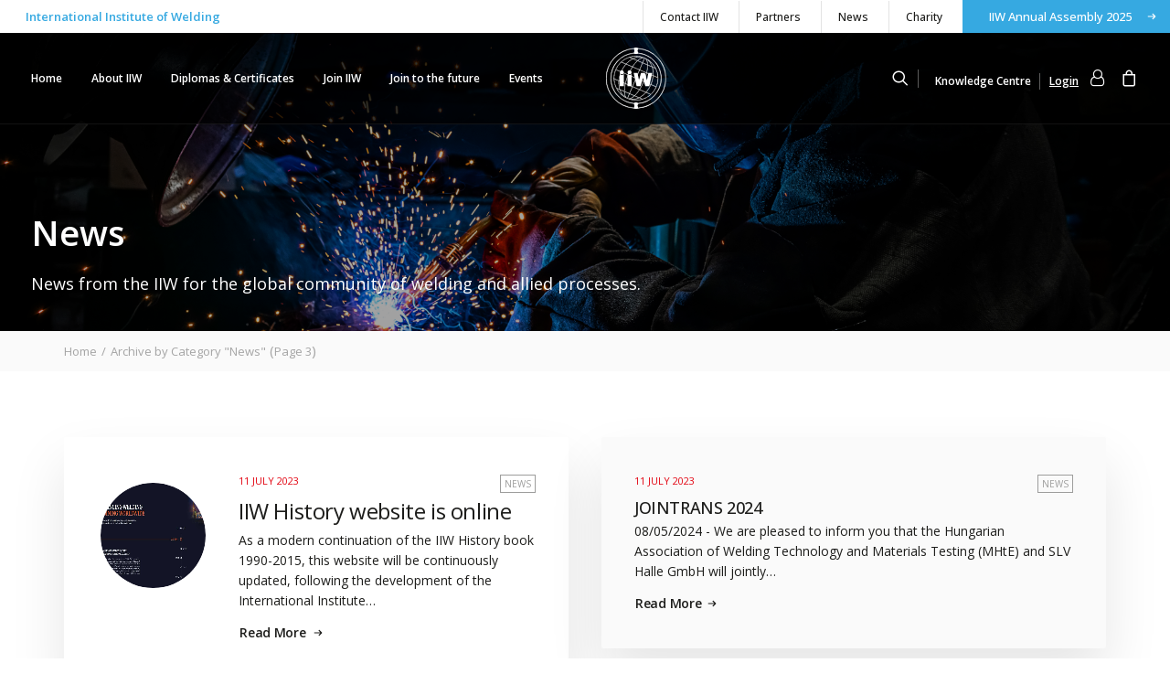

--- FILE ---
content_type: text/html; charset=UTF-8
request_url: https://iiwelding.org/category/news/page/3/
body_size: 17787
content:
<!DOCTYPE html>
<html class="no-touch" lang="en-US" xmlns="http://www.w3.org/1999/xhtml">
<head>
<meta http-equiv="Content-Type" content="text/html; charset=UTF-8">
<meta name="viewport" content="width=device-width, initial-scale=1">
<link rel="profile" href="http://gmpg.org/xfn/11">
<link rel="pingback" href="https://iiwelding.org/xmlrpc.php">
<meta name='robots' content='index, follow, max-image-preview:large, max-snippet:-1, max-video-preview:-1' />

	<!-- This site is optimized with the Yoast SEO plugin v26.7 - https://yoast.com/wordpress/plugins/seo/ -->
	<title>News Archivi - Page 3 of 3 - IIW</title>
	<meta name="description" content="News from the IIW for the global community of welding and allied processes." />
	<link rel="canonical" href="https://iiwelding.org/category/news/page/3/" />
	<link rel="prev" href="https://iiwelding.org/category/news/page/2/" />
	<meta property="og:locale" content="en_US" />
	<meta property="og:type" content="article" />
	<meta property="og:title" content="News Archivi - Page 3 of 3 - IIW" />
	<meta property="og:description" content="News from the IIW for the global community of welding and allied processes." />
	<meta property="og:url" content="https://iiwelding.org/category/news/" />
	<meta property="og:site_name" content="IIW" />
	<meta name="twitter:card" content="summary_large_image" />
	<script type="application/ld+json" class="yoast-schema-graph">{"@context":"https://schema.org","@graph":[{"@type":"CollectionPage","@id":"https://iiwelding.org/category/news/","url":"https://iiwelding.org/category/news/page/3/","name":"News Archivi - Page 3 of 3 - IIW","isPartOf":{"@id":"https://iiwelding.org/#website"},"primaryImageOfPage":{"@id":"https://iiwelding.org/category/news/page/3/#primaryimage"},"image":{"@id":"https://iiwelding.org/category/news/page/3/#primaryimage"},"thumbnailUrl":"https://iiwelding.org/wp-content/uploads/2023/07/81.jpg","description":"News from the IIW for the global community of welding and allied processes.","breadcrumb":{"@id":"https://iiwelding.org/category/news/page/3/#breadcrumb"},"inLanguage":"en-US"},{"@type":"ImageObject","inLanguage":"en-US","@id":"https://iiwelding.org/category/news/page/3/#primaryimage","url":"https://iiwelding.org/wp-content/uploads/2023/07/81.jpg","contentUrl":"https://iiwelding.org/wp-content/uploads/2023/07/81.jpg","width":1667,"height":690},{"@type":"BreadcrumbList","@id":"https://iiwelding.org/category/news/page/3/#breadcrumb","itemListElement":[{"@type":"ListItem","position":1,"name":"Home","item":"https://iiwelding.org/"},{"@type":"ListItem","position":2,"name":"News"}]},{"@type":"WebSite","@id":"https://iiwelding.org/#website","url":"https://iiwelding.org/","name":"International Institute of Welding","description":"International Institute of Welding","publisher":{"@id":"https://iiwelding.org/#organization"},"potentialAction":[{"@type":"SearchAction","target":{"@type":"EntryPoint","urlTemplate":"https://iiwelding.org/?s={search_term_string}"},"query-input":{"@type":"PropertyValueSpecification","valueRequired":true,"valueName":"search_term_string"}}],"inLanguage":"en-US"},{"@type":"Organization","@id":"https://iiwelding.org/#organization","name":"International Institute of Welding","url":"https://iiwelding.org/","logo":{"@type":"ImageObject","inLanguage":"en-US","@id":"https://iiwelding.org/#/schema/logo/image/","url":"https://iiwelding.org/wp-content/uploads/2023/06/logo_iiw-1.svg","contentUrl":"https://iiwelding.org/wp-content/uploads/2023/06/logo_iiw-1.svg","width":68,"height":68,"caption":"International Institute of Welding"},"image":{"@id":"https://iiwelding.org/#/schema/logo/image/"}}]}</script>
	<!-- / Yoast SEO plugin. -->


<link rel='dns-prefetch' href='//cdn.iubenda.com' />
<link rel='dns-prefetch' href='//www.googletagmanager.com' />
<link rel='dns-prefetch' href='//fonts.googleapis.com' />
<link rel="alternate" type="application/rss+xml" title="IIW &raquo; Feed" href="https://iiwelding.org/feed/" />
<link rel="alternate" type="application/rss+xml" title="IIW &raquo; Comments Feed" href="https://iiwelding.org/comments/feed/" />
<style id='wp-img-auto-sizes-contain-inline-css' type='text/css'>
img:is([sizes=auto i],[sizes^="auto," i]){contain-intrinsic-size:3000px 1500px}
/*# sourceURL=wp-img-auto-sizes-contain-inline-css */
</style>
<style id='classic-theme-styles-inline-css' type='text/css'>
/*! This file is auto-generated */
.wp-block-button__link{color:#fff;background-color:#32373c;border-radius:9999px;box-shadow:none;text-decoration:none;padding:calc(.667em + 2px) calc(1.333em + 2px);font-size:1.125em}.wp-block-file__button{background:#32373c;color:#fff;text-decoration:none}
/*# sourceURL=/wp-includes/css/classic-themes.min.css */
</style>
<link rel='stylesheet' id='mailup-css' href='https://iiwelding.org/wp-content/plugins/mailup-email-and-newsletter-subscription-form/public/css/mailup-public.css?ver=1.2.7' type='text/css' media='all' />
<link rel='stylesheet' id='uncodefont-google-css' href='//fonts.googleapis.com/css?family=Open+Sans%3A300%2Cregular%2C500%2C600%2C700%2C800%2C300italic%2Citalic%2C500italic%2C600italic%2C700italic%2C800italic&#038;subset=cyrillic%2Ccyrillic-ext%2Cgreek%2Cgreek-ext%2Chebrew%2Clatin%2Clatin-ext%2Cvietnamese&#038;ver=2.9.4.6' type='text/css' media='all' />
<link rel='stylesheet' id='uncode-privacy-css' href='https://iiwelding.org/wp-content/plugins/uncode-privacy/assets/css/uncode-privacy-public.css?ver=2.2.7' type='text/css' media='all' />
<style id='woocommerce-inline-inline-css' type='text/css'>
.woocommerce form .form-row .required { visibility: visible; }
/*# sourceURL=woocommerce-inline-inline-css */
</style>
<link rel='stylesheet' id='uncode-style-css' href='https://iiwelding.org/wp-content/themes/uncode/library/css/style.css?ver=2.9.4.7' type='text/css' media='all' />
<style id='uncode-style-inline-css' type='text/css'>

@media (min-width: 960px) { .limit-width { max-width: 1404px; margin: auto;}}
body.menu-custom-padding .col-lg-0.logo-container, body.menu-custom-padding .col-lg-2.logo-container, body.menu-custom-padding .col-lg-12 .logo-container, body.menu-custom-padding .col-lg-4.logo-container { padding-top: 36px; padding-bottom: 36px; }
body.menu-custom-padding .col-lg-0.logo-container.shrinked, body.menu-custom-padding .col-lg-2.logo-container.shrinked, body.menu-custom-padding .col-lg-12 .logo-container.shrinked, body.menu-custom-padding .col-lg-4.logo-container.shrinked { padding-top: 27px; padding-bottom: 27px; }
@media (max-width: 959px) { body.menu-custom-padding .menu-container .logo-container { padding-top: 27px !important; padding-bottom: 27px !important; } }
#changer-back-color { transition: background-color 1000ms cubic-bezier(0.25, 1, 0.5, 1) !important; } #changer-back-color > div { transition: opacity 1000ms cubic-bezier(0.25, 1, 0.5, 1) !important; } body.bg-changer-init.disable-hover .main-wrapper .style-light,  body.bg-changer-init.disable-hover .main-wrapper .style-light h1,  body.bg-changer-init.disable-hover .main-wrapper .style-light h2, body.bg-changer-init.disable-hover .main-wrapper .style-light h3, body.bg-changer-init.disable-hover .main-wrapper .style-light h4, body.bg-changer-init.disable-hover .main-wrapper .style-light h5, body.bg-changer-init.disable-hover .main-wrapper .style-light h6, body.bg-changer-init.disable-hover .main-wrapper .style-light a, body.bg-changer-init.disable-hover .main-wrapper .style-dark, body.bg-changer-init.disable-hover .main-wrapper .style-dark h1, body.bg-changer-init.disable-hover .main-wrapper .style-dark h2, body.bg-changer-init.disable-hover .main-wrapper .style-dark h3, body.bg-changer-init.disable-hover .main-wrapper .style-dark h4, body.bg-changer-init.disable-hover .main-wrapper .style-dark h5, body.bg-changer-init.disable-hover .main-wrapper .style-dark h6, body.bg-changer-init.disable-hover .main-wrapper .style-dark a { transition: color 1000ms cubic-bezier(0.25, 1, 0.5, 1) !important; }
/*# sourceURL=uncode-style-inline-css */
</style>
<link rel='stylesheet' id='uncode-woocommerce-css' href='https://iiwelding.org/wp-content/themes/uncode/library/css/woocommerce.css?ver=2.9.4.7' type='text/css' media='all' />
<link rel='stylesheet' id='uncode-icons-css' href='https://iiwelding.org/wp-content/themes/uncode/library/css/uncode-icons.css?ver=2.9.4.7' type='text/css' media='all' />
<link rel='stylesheet' id='uncode-custom-style-css' href='https://iiwelding.org/wp-content/themes/uncode/library/css/style-custom.css?ver=2.9.4.7' type='text/css' media='all' />
<style id='uncode-custom-style-inline-css' type='text/css'>
@import url("https://iiwelding.org/wp-content/themes/uncode-child/assets/css/style-iiw.css");@import url("https://iiwelding.org/wp-content/themes/uncode-child/assets/css/style-iiw-responsive.css");
/*# sourceURL=uncode-custom-style-inline-css */
</style>
<link rel='stylesheet' id='child-style-css' href='https://iiwelding.org/wp-content/themes/uncode-child/style.css' type='text/css' media='all' />

<script  type="text/javascript" class=" _iub_cs_skip" type="text/javascript" id="iubenda-head-inline-scripts-0">
/* <![CDATA[ */

var _iub = _iub || [];
_iub.csConfiguration = {"askConsentAtCookiePolicyUpdate":true,"countryDetection":true,"enableFadp":true,"enableLgpd":true,"enableUspr":true,"lang":"en-GB","lgpdAppliesGlobally":false,"perPurposeConsent":true,"siteId":3321632,"whitelabel":false,"cookiePolicyId":13366519, "banner":{ "acceptButtonDisplay":true,"closeButtonDisplay":false,"continueWithoutAcceptingButtonDisplay":true,"customizeButtonDisplay":true,"explicitWithdrawal":true,"listPurposes":true,"position":"bottom","prependOnBody":true,"rejectButtonDisplay":true,"showPurposesToggles":true }};

//# sourceURL=iubenda-head-inline-scripts-0
/* ]]> */
</script>
<script  type="text/javascript" class=" _iub_cs_skip" type="text/javascript" src="//cdn.iubenda.com/cs/gpp/stub.js?ver=3.12.5" id="iubenda-head-scripts-1-js"></script>
<script  type="text/javascript" charset="UTF-8" async="" class=" _iub_cs_skip" type="text/javascript" src="//cdn.iubenda.com/cs/iubenda_cs.js?ver=3.12.5" id="iubenda-head-scripts-2-js"></script>
<script type="text/javascript" src="https://iiwelding.org/wp-includes/js/jquery/jquery.min.js?ver=3.7.1" id="jquery-core-js"></script>
<script type="text/javascript" src="https://iiwelding.org/wp-includes/js/jquery/jquery-migrate.min.js?ver=3.4.1" id="jquery-migrate-js"></script>
<script type="text/javascript" src="https://iiwelding.org/wp-content/plugins/mailup-email-and-newsletter-subscription-form/admin/js/jquery.validate.min.js?ver=1.19.5" id="mailup_validate-js"></script>
<script type="text/javascript" id="mailup-js-extra">
/* <![CDATA[ */
var mailup_params = {"ajax_url":"https://iiwelding.org/wp-admin/admin-ajax.php","ajaxNonce":"6bbebf160c"};
//# sourceURL=mailup-js-extra
/* ]]> */
</script>
<script type="text/javascript" src="https://iiwelding.org/wp-content/plugins/mailup-email-and-newsletter-subscription-form/public/js/mailup-public.js?ver=1.2.7" id="mailup-js"></script>
<script type="text/javascript" src="https://iiwelding.org/wp-content/plugins/woocommerce/assets/js/jquery-blockui/jquery.blockUI.min.js?ver=2.7.0-wc.10.4.3" id="wc-jquery-blockui-js" data-wp-strategy="defer"></script>
<script type="text/javascript" id="wc-add-to-cart-js-extra">
/* <![CDATA[ */
var wc_add_to_cart_params = {"ajax_url":"/wp-admin/admin-ajax.php","wc_ajax_url":"/?wc-ajax=%%endpoint%%","i18n_view_cart":"View cart","cart_url":"https://iiwelding.org/cart/","is_cart":"","cart_redirect_after_add":"no"};
//# sourceURL=wc-add-to-cart-js-extra
/* ]]> */
</script>
<script type="text/javascript" src="https://iiwelding.org/wp-content/plugins/woocommerce/assets/js/frontend/add-to-cart.min.js?ver=10.4.3" id="wc-add-to-cart-js" data-wp-strategy="defer"></script>
<script type="text/javascript" src="https://iiwelding.org/wp-content/plugins/woocommerce/assets/js/js-cookie/js.cookie.min.js?ver=2.1.4-wc.10.4.3" id="wc-js-cookie-js" data-wp-strategy="defer"></script>
<script type="text/javascript" id="woocommerce-js-extra">
/* <![CDATA[ */
var woocommerce_params = {"ajax_url":"/wp-admin/admin-ajax.php","wc_ajax_url":"/?wc-ajax=%%endpoint%%","i18n_password_show":"Show password","i18n_password_hide":"Hide password"};
//# sourceURL=woocommerce-js-extra
/* ]]> */
</script>
<script type="text/javascript" src="https://iiwelding.org/wp-content/plugins/woocommerce/assets/js/frontend/woocommerce.min.js?ver=10.4.3" id="woocommerce-js" defer="defer" data-wp-strategy="defer"></script>
<script type="text/javascript" src="https://iiwelding.org/wp-content/plugins/uncode-js_composer/assets/js/vendors/woocommerce-add-to-cart.js?ver=8.7.1.2" id="vc_woocommerce-add-to-cart-js-js"></script>
<script type="text/javascript" id="uncode-init-js-extra">
/* <![CDATA[ */
var SiteParameters = {"days":"days","hours":"hours","minutes":"minutes","seconds":"seconds","constant_scroll":"on","scroll_speed":"12.25","parallax_factor":"0.1","loading":"Loading\u2026","slide_name":"slide","slide_footer":"footer","ajax_url":"https://iiwelding.org/wp-admin/admin-ajax.php","nonce_adaptive_images":"e4fa255e59","nonce_srcset_async":"771b45c0ec","enable_debug":"","block_mobile_videos":"","is_frontend_editor":"","main_width":["1200","px"],"mobile_parallax_allowed":"","listen_for_screen_update":"1","wireframes_plugin_active":"1","sticky_elements":"on","resize_quality":"70","register_metadata":"","bg_changer_time":"1000","update_wc_fragments":"1","optimize_shortpixel_image":"","menu_mobile_offcanvas_gap":"45","custom_cursor_selector":"[href], .trigger-overlay, .owl-next, .owl-prev, .owl-dot, input[type=\"submit\"], input[type=\"checkbox\"], button[type=\"submit\"], a[class^=\"ilightbox\"], .ilightbox-thumbnail, .ilightbox-prev, .ilightbox-next, .overlay-close, .unmodal-close, .qty-inset \u003E span, .share-button li, .uncode-post-titles .tmb.tmb-click-area, .btn-link, .tmb-click-row .t-inside, .lg-outer button, .lg-thumb img, a[data-lbox], .uncode-close-offcanvas-overlay, .uncode-nav-next, .uncode-nav-prev, .uncode-nav-index","mobile_parallax_animation":"","lbox_enhanced":"1","native_media_player":"","vimeoPlayerParams":"?autoplay=0","ajax_filter_key_search":"key","ajax_filter_key_unfilter":"unfilter","index_pagination_disable_scroll":"","index_pagination_scroll_to":"","uncode_wc_popup_cart_qty":"","disable_hover_hack":"","uncode_nocookie":"","menuHideOnClick":"1","smoothScroll":"","smoothScrollDisableHover":"","smoothScrollQuery":"960","uncode_force_onepage_dots":"","uncode_smooth_scroll_safe":"","uncode_lb_add_galleries":", .gallery","uncode_lb_add_items":", .gallery .gallery-item a","uncode_prev_label":"Previous","uncode_next_label":"Next","uncode_slide_label":"Slide","uncode_share_label":"Share on %","uncode_has_ligatures":"","uncode_is_accessible":"","uncode_carousel_itemSelector":"*:not(.hidden)","uncode_limit_width":"1404px"};
//# sourceURL=uncode-init-js-extra
/* ]]> */
</script>
<script type="text/javascript" src="https://iiwelding.org/wp-content/themes/uncode/library/js/init.min.js?ver=2.9.4.7" id="uncode-init-js"></script>
<script></script>	<noscript><style>.woocommerce-product-gallery{ opacity: 1 !important; }</style></noscript>
	<meta name="generator" content="Powered by Slider Revolution 6.7.38 - responsive, Mobile-Friendly Slider Plugin for WordPress with comfortable drag and drop interface." />
<link rel="icon" href="https://iiwelding.org/wp-content/uploads/2023/06/logo_iiw-1.svg" sizes="32x32" />
<link rel="icon" href="https://iiwelding.org/wp-content/uploads/2023/06/logo_iiw-1.svg" sizes="192x192" />
<link rel="apple-touch-icon" href="https://iiwelding.org/wp-content/uploads/2023/06/logo_iiw-1.svg" />
<meta name="msapplication-TileImage" content="https://iiwelding.org/wp-content/uploads/2023/06/logo_iiw-1.svg" />
<script>function setREVStartSize(e){
			//window.requestAnimationFrame(function() {
				window.RSIW = window.RSIW===undefined ? window.innerWidth : window.RSIW;
				window.RSIH = window.RSIH===undefined ? window.innerHeight : window.RSIH;
				try {
					var pw = document.getElementById(e.c).parentNode.offsetWidth,
						newh;
					pw = pw===0 || isNaN(pw) || (e.l=="fullwidth" || e.layout=="fullwidth") ? window.RSIW : pw;
					e.tabw = e.tabw===undefined ? 0 : parseInt(e.tabw);
					e.thumbw = e.thumbw===undefined ? 0 : parseInt(e.thumbw);
					e.tabh = e.tabh===undefined ? 0 : parseInt(e.tabh);
					e.thumbh = e.thumbh===undefined ? 0 : parseInt(e.thumbh);
					e.tabhide = e.tabhide===undefined ? 0 : parseInt(e.tabhide);
					e.thumbhide = e.thumbhide===undefined ? 0 : parseInt(e.thumbhide);
					e.mh = e.mh===undefined || e.mh=="" || e.mh==="auto" ? 0 : parseInt(e.mh,0);
					if(e.layout==="fullscreen" || e.l==="fullscreen")
						newh = Math.max(e.mh,window.RSIH);
					else{
						e.gw = Array.isArray(e.gw) ? e.gw : [e.gw];
						for (var i in e.rl) if (e.gw[i]===undefined || e.gw[i]===0) e.gw[i] = e.gw[i-1];
						e.gh = e.el===undefined || e.el==="" || (Array.isArray(e.el) && e.el.length==0)? e.gh : e.el;
						e.gh = Array.isArray(e.gh) ? e.gh : [e.gh];
						for (var i in e.rl) if (e.gh[i]===undefined || e.gh[i]===0) e.gh[i] = e.gh[i-1];
											
						var nl = new Array(e.rl.length),
							ix = 0,
							sl;
						e.tabw = e.tabhide>=pw ? 0 : e.tabw;
						e.thumbw = e.thumbhide>=pw ? 0 : e.thumbw;
						e.tabh = e.tabhide>=pw ? 0 : e.tabh;
						e.thumbh = e.thumbhide>=pw ? 0 : e.thumbh;
						for (var i in e.rl) nl[i] = e.rl[i]<window.RSIW ? 0 : e.rl[i];
						sl = nl[0];
						for (var i in nl) if (sl>nl[i] && nl[i]>0) { sl = nl[i]; ix=i;}
						var m = pw>(e.gw[ix]+e.tabw+e.thumbw) ? 1 : (pw-(e.tabw+e.thumbw)) / (e.gw[ix]);
						newh =  (e.gh[ix] * m) + (e.tabh + e.thumbh);
					}
					var el = document.getElementById(e.c);
					if (el!==null && el) el.style.height = newh+"px";
					el = document.getElementById(e.c+"_wrapper");
					if (el!==null && el) {
						el.style.height = newh+"px";
						el.style.display = "block";
					}
				} catch(e){
					console.log("Failure at Presize of Slider:" + e)
				}
			//});
		  };</script>
<noscript><style> .wpb_animate_when_almost_visible { opacity: 1; }</style></noscript><style id='global-styles-inline-css' type='text/css'>
:root{--wp--preset--aspect-ratio--square: 1;--wp--preset--aspect-ratio--4-3: 4/3;--wp--preset--aspect-ratio--3-4: 3/4;--wp--preset--aspect-ratio--3-2: 3/2;--wp--preset--aspect-ratio--2-3: 2/3;--wp--preset--aspect-ratio--16-9: 16/9;--wp--preset--aspect-ratio--9-16: 9/16;--wp--preset--color--black: #000000;--wp--preset--color--cyan-bluish-gray: #abb8c3;--wp--preset--color--white: #ffffff;--wp--preset--color--pale-pink: #f78da7;--wp--preset--color--vivid-red: #cf2e2e;--wp--preset--color--luminous-vivid-orange: #ff6900;--wp--preset--color--luminous-vivid-amber: #fcb900;--wp--preset--color--light-green-cyan: #7bdcb5;--wp--preset--color--vivid-green-cyan: #00d084;--wp--preset--color--pale-cyan-blue: #8ed1fc;--wp--preset--color--vivid-cyan-blue: #0693e3;--wp--preset--color--vivid-purple: #9b51e0;--wp--preset--gradient--vivid-cyan-blue-to-vivid-purple: linear-gradient(135deg,rgb(6,147,227) 0%,rgb(155,81,224) 100%);--wp--preset--gradient--light-green-cyan-to-vivid-green-cyan: linear-gradient(135deg,rgb(122,220,180) 0%,rgb(0,208,130) 100%);--wp--preset--gradient--luminous-vivid-amber-to-luminous-vivid-orange: linear-gradient(135deg,rgb(252,185,0) 0%,rgb(255,105,0) 100%);--wp--preset--gradient--luminous-vivid-orange-to-vivid-red: linear-gradient(135deg,rgb(255,105,0) 0%,rgb(207,46,46) 100%);--wp--preset--gradient--very-light-gray-to-cyan-bluish-gray: linear-gradient(135deg,rgb(238,238,238) 0%,rgb(169,184,195) 100%);--wp--preset--gradient--cool-to-warm-spectrum: linear-gradient(135deg,rgb(74,234,220) 0%,rgb(151,120,209) 20%,rgb(207,42,186) 40%,rgb(238,44,130) 60%,rgb(251,105,98) 80%,rgb(254,248,76) 100%);--wp--preset--gradient--blush-light-purple: linear-gradient(135deg,rgb(255,206,236) 0%,rgb(152,150,240) 100%);--wp--preset--gradient--blush-bordeaux: linear-gradient(135deg,rgb(254,205,165) 0%,rgb(254,45,45) 50%,rgb(107,0,62) 100%);--wp--preset--gradient--luminous-dusk: linear-gradient(135deg,rgb(255,203,112) 0%,rgb(199,81,192) 50%,rgb(65,88,208) 100%);--wp--preset--gradient--pale-ocean: linear-gradient(135deg,rgb(255,245,203) 0%,rgb(182,227,212) 50%,rgb(51,167,181) 100%);--wp--preset--gradient--electric-grass: linear-gradient(135deg,rgb(202,248,128) 0%,rgb(113,206,126) 100%);--wp--preset--gradient--midnight: linear-gradient(135deg,rgb(2,3,129) 0%,rgb(40,116,252) 100%);--wp--preset--font-size--small: 13px;--wp--preset--font-size--medium: 20px;--wp--preset--font-size--large: 36px;--wp--preset--font-size--x-large: 42px;--wp--preset--spacing--20: 0.44rem;--wp--preset--spacing--30: 0.67rem;--wp--preset--spacing--40: 1rem;--wp--preset--spacing--50: 1.5rem;--wp--preset--spacing--60: 2.25rem;--wp--preset--spacing--70: 3.38rem;--wp--preset--spacing--80: 5.06rem;--wp--preset--shadow--natural: 6px 6px 9px rgba(0, 0, 0, 0.2);--wp--preset--shadow--deep: 12px 12px 50px rgba(0, 0, 0, 0.4);--wp--preset--shadow--sharp: 6px 6px 0px rgba(0, 0, 0, 0.2);--wp--preset--shadow--outlined: 6px 6px 0px -3px rgb(255, 255, 255), 6px 6px rgb(0, 0, 0);--wp--preset--shadow--crisp: 6px 6px 0px rgb(0, 0, 0);}:where(.is-layout-flex){gap: 0.5em;}:where(.is-layout-grid){gap: 0.5em;}body .is-layout-flex{display: flex;}.is-layout-flex{flex-wrap: wrap;align-items: center;}.is-layout-flex > :is(*, div){margin: 0;}body .is-layout-grid{display: grid;}.is-layout-grid > :is(*, div){margin: 0;}:where(.wp-block-columns.is-layout-flex){gap: 2em;}:where(.wp-block-columns.is-layout-grid){gap: 2em;}:where(.wp-block-post-template.is-layout-flex){gap: 1.25em;}:where(.wp-block-post-template.is-layout-grid){gap: 1.25em;}.has-black-color{color: var(--wp--preset--color--black) !important;}.has-cyan-bluish-gray-color{color: var(--wp--preset--color--cyan-bluish-gray) !important;}.has-white-color{color: var(--wp--preset--color--white) !important;}.has-pale-pink-color{color: var(--wp--preset--color--pale-pink) !important;}.has-vivid-red-color{color: var(--wp--preset--color--vivid-red) !important;}.has-luminous-vivid-orange-color{color: var(--wp--preset--color--luminous-vivid-orange) !important;}.has-luminous-vivid-amber-color{color: var(--wp--preset--color--luminous-vivid-amber) !important;}.has-light-green-cyan-color{color: var(--wp--preset--color--light-green-cyan) !important;}.has-vivid-green-cyan-color{color: var(--wp--preset--color--vivid-green-cyan) !important;}.has-pale-cyan-blue-color{color: var(--wp--preset--color--pale-cyan-blue) !important;}.has-vivid-cyan-blue-color{color: var(--wp--preset--color--vivid-cyan-blue) !important;}.has-vivid-purple-color{color: var(--wp--preset--color--vivid-purple) !important;}.has-black-background-color{background-color: var(--wp--preset--color--black) !important;}.has-cyan-bluish-gray-background-color{background-color: var(--wp--preset--color--cyan-bluish-gray) !important;}.has-white-background-color{background-color: var(--wp--preset--color--white) !important;}.has-pale-pink-background-color{background-color: var(--wp--preset--color--pale-pink) !important;}.has-vivid-red-background-color{background-color: var(--wp--preset--color--vivid-red) !important;}.has-luminous-vivid-orange-background-color{background-color: var(--wp--preset--color--luminous-vivid-orange) !important;}.has-luminous-vivid-amber-background-color{background-color: var(--wp--preset--color--luminous-vivid-amber) !important;}.has-light-green-cyan-background-color{background-color: var(--wp--preset--color--light-green-cyan) !important;}.has-vivid-green-cyan-background-color{background-color: var(--wp--preset--color--vivid-green-cyan) !important;}.has-pale-cyan-blue-background-color{background-color: var(--wp--preset--color--pale-cyan-blue) !important;}.has-vivid-cyan-blue-background-color{background-color: var(--wp--preset--color--vivid-cyan-blue) !important;}.has-vivid-purple-background-color{background-color: var(--wp--preset--color--vivid-purple) !important;}.has-black-border-color{border-color: var(--wp--preset--color--black) !important;}.has-cyan-bluish-gray-border-color{border-color: var(--wp--preset--color--cyan-bluish-gray) !important;}.has-white-border-color{border-color: var(--wp--preset--color--white) !important;}.has-pale-pink-border-color{border-color: var(--wp--preset--color--pale-pink) !important;}.has-vivid-red-border-color{border-color: var(--wp--preset--color--vivid-red) !important;}.has-luminous-vivid-orange-border-color{border-color: var(--wp--preset--color--luminous-vivid-orange) !important;}.has-luminous-vivid-amber-border-color{border-color: var(--wp--preset--color--luminous-vivid-amber) !important;}.has-light-green-cyan-border-color{border-color: var(--wp--preset--color--light-green-cyan) !important;}.has-vivid-green-cyan-border-color{border-color: var(--wp--preset--color--vivid-green-cyan) !important;}.has-pale-cyan-blue-border-color{border-color: var(--wp--preset--color--pale-cyan-blue) !important;}.has-vivid-cyan-blue-border-color{border-color: var(--wp--preset--color--vivid-cyan-blue) !important;}.has-vivid-purple-border-color{border-color: var(--wp--preset--color--vivid-purple) !important;}.has-vivid-cyan-blue-to-vivid-purple-gradient-background{background: var(--wp--preset--gradient--vivid-cyan-blue-to-vivid-purple) !important;}.has-light-green-cyan-to-vivid-green-cyan-gradient-background{background: var(--wp--preset--gradient--light-green-cyan-to-vivid-green-cyan) !important;}.has-luminous-vivid-amber-to-luminous-vivid-orange-gradient-background{background: var(--wp--preset--gradient--luminous-vivid-amber-to-luminous-vivid-orange) !important;}.has-luminous-vivid-orange-to-vivid-red-gradient-background{background: var(--wp--preset--gradient--luminous-vivid-orange-to-vivid-red) !important;}.has-very-light-gray-to-cyan-bluish-gray-gradient-background{background: var(--wp--preset--gradient--very-light-gray-to-cyan-bluish-gray) !important;}.has-cool-to-warm-spectrum-gradient-background{background: var(--wp--preset--gradient--cool-to-warm-spectrum) !important;}.has-blush-light-purple-gradient-background{background: var(--wp--preset--gradient--blush-light-purple) !important;}.has-blush-bordeaux-gradient-background{background: var(--wp--preset--gradient--blush-bordeaux) !important;}.has-luminous-dusk-gradient-background{background: var(--wp--preset--gradient--luminous-dusk) !important;}.has-pale-ocean-gradient-background{background: var(--wp--preset--gradient--pale-ocean) !important;}.has-electric-grass-gradient-background{background: var(--wp--preset--gradient--electric-grass) !important;}.has-midnight-gradient-background{background: var(--wp--preset--gradient--midnight) !important;}.has-small-font-size{font-size: var(--wp--preset--font-size--small) !important;}.has-medium-font-size{font-size: var(--wp--preset--font-size--medium) !important;}.has-large-font-size{font-size: var(--wp--preset--font-size--large) !important;}.has-x-large-font-size{font-size: var(--wp--preset--font-size--x-large) !important;}
/*# sourceURL=global-styles-inline-css */
</style>
<link rel='stylesheet' id='rs-plugin-settings-css' href='//iiwelding.org/wp-content/plugins/revslider/sr6/assets/css/rs6.css?ver=6.7.38' type='text/css' media='all' />
<style id='rs-plugin-settings-inline-css' type='text/css'>
#rs-demo-id {}
/*# sourceURL=rs-plugin-settings-inline-css */
</style>
</head>
<body class="archive paged category category-news category-18 paged-3 category-paged-3 wp-theme-uncode wp-child-theme-uncode-child  style-color-wayh-bg theme-uncode iiw-anonymous woocommerce-no-js group-blog hormenu-position-left megamenu-full-submenu hmenu hmenu-center-double header-full-width main-center-align menu-mobile-transparent menu-custom-padding menu-sticky-mobile menu-mobile-centered menu-mobile-animated-simple wc-zoom-enabled mobile-parallax-not-allowed ilb-no-bounce unreg uncode-wc-single-product-slider-enabled uncode-sidecart-enabled uncode-sidecart-right uncode-sidecart-mobile-enabled minicart-notification qw-body-scroll-disabled megamenu-side-to-side no-qty-fx wpb-js-composer js-comp-ver-8.7.1.2 vc_responsive" data-border="0">

			<div id="vh_layout_help"></div><div class="body-borders" data-border="0"><div class="top-border body-border-shadow"></div><div class="right-border body-border-shadow"></div><div class="bottom-border body-border-shadow"></div><div class="left-border body-border-shadow"></div><div class="top-border style-color-xsdn-bg"></div><div class="right-border style-color-xsdn-bg"></div><div class="bottom-border style-color-xsdn-bg"></div><div class="left-border style-color-xsdn-bg"></div></div>	<div class="box-wrapper">
		<div class="box-container">
		<script type="text/javascript" id="initBox">UNCODE.initBox();</script>
		<div class="menu-wrapper menu-sticky menu-sticky-mobile menu-no-arrows">
													<div class="top-menu navbar menu-secondary menu-light submenu-light style-color-lxmt-bg top-menu-enhanced menu-animated single-h-padding">
																		<div class="row-menu">
																			<div class="row-menu-inner top-menu-cols-2 top-enhanced-split- top-enhanced-between"><div class="topbar-col topbar-col-left"><div class="menu-bloginfo top-enhanced-inner top-enhanced-left">
																							<div class="menu-bloginfo-inner style-light">
																								<strong>International Institute of Welding</strong>
																							</div>
																					</div></div><div class="topbar-col topbar-col-right"><div class="menu-horizontal menu-dd-shadow-darker-lg top-menu-enhanced-horizontal menu-sub-enhanced top-enhanced-inner top-enhanced-right">
																						<div class="navbar-topmenu"><ul id="menu-menu-secondary" class="menu-smart menu-mini sm top-menu-enhanced-child" role="menu"><li role="menuitem"  id="menu-item-118121" class="vmenu_btn_default menu-item menu-item-type-post_type menu-item-object-page menu-item-118121 menu-item-link"><a href="https://iiwelding.org/contact-iiw/">Contact IIW<i class="fa fa-angle-right fa-dropdown"></i></a></li>
<li role="menuitem"  id="menu-item-119751" class="vmenu_btn_default menu-item menu-item-type-post_type menu-item-object-page menu-item-119751 menu-item-link"><a href="https://iiwelding.org/iiw-partners/">Partners<i class="fa fa-angle-right fa-dropdown"></i></a></li>
<li role="menuitem"  id="menu-item-119081" class="vmenu_btn_default menu-item menu-item-type-post_type menu-item-object-page menu-item-119081 menu-item-link"><a href="https://iiwelding.org/news/">News<i class="fa fa-angle-right fa-dropdown"></i></a></li>
<li role="menuitem"  id="menu-item-119752" class="vmenu_btn_default menu-item menu-item-type-post_type menu-item-object-page menu-item-119752 menu-item-link"><a href="https://iiwelding.org/iiw-charity/">Charity<i class="fa fa-angle-right fa-dropdown"></i></a></li>
<li role="menuitem"  id="menu-item-118122" class="vmenu_btn_hightlight_type01 ic_arrow_type01_white_right vmenu-iiw-external menu-item menu-item-type-custom menu-item-object-custom menu-item-118122 menu-item-link"><a href="https://www.iiw2025.com">IIW Annual Assembly 2025<i class="fa fa-angle-right fa-dropdown"></i></a></li>
</ul></div>
																					</div></div></div>
																		</div>
																	</div>
													<header id="masthead" class="navbar menu-primary menu-light submenu-light menu-transparent menu-add-padding style-light-original single-h-padding menu-absolute menu-animated menu-with-logo">
														<div class="menu-container style-color-xsdn-bg menu-borders needs-after" role="navigation">
															<div class="row-menu">
																<div class="row-menu-inner">
																	<div class="col-lg-5 main-menu-container middle">
																		<div class="menu-horizontal menu-dd-shadow-darker-lg menu-sub-enhanced">
																			<div class="menu-horizontal-inner">
																				<div class="nav navbar-nav navbar-main navbar-nav-first"><ul id="menu-menu-iiw" class="menu-primary-inner menu-smart sm" role="menu"><li role="menuitem"  id="menu-item-118241" class="v-1levels menu-item menu-item-type-custom menu-item-object-custom menu-item-118241 menu-item-link"><a href="/">Home<i class="fa fa-angle-right fa-dropdown"></i></a></li>
<li role="menuitem"  id="menu-item-119755" class="v-1levels v-1levels_nolink menu-item menu-item-type-custom menu-item-object-custom menu-item-has-children menu-item-119755 dropdown menu-item-link"><a href="#" data-toggle="dropdown" class="dropdown-toggle" role="button" data-type="title">About IIW<i class="fa fa-angle-down fa-dropdown"></i></a>
<ul role="menu" class="drop-menu">
	<li role="menuitem"  id="menu-item-118233" class="v-2levels menu-item menu-item-type-post_type menu-item-object-page menu-item-118233"><a href="https://iiwelding.org/about-iiw/">About<i class="fa fa-angle-right fa-dropdown"></i></a></li>
	<li role="menuitem"  id="menu-item-118683" class="v-2levels menu-item menu-item-type-post_type menu-item-object-page menu-item-118683"><a href="https://iiwelding.org/about-iiw/iiw-history/">History<i class="fa fa-angle-right fa-dropdown"></i></a></li>
	<li role="menuitem"  id="menu-item-118684" class="v-2levels menu-item menu-item-type-post_type menu-item-object-page menu-item-118684"><a href="https://iiwelding.org/about-iiw/iiw-governance/">Governance<i class="fa fa-angle-right fa-dropdown"></i></a></li>
	<li role="menuitem"  id="menu-item-120006" class="v-2levels menu-item menu-item-type-custom menu-item-object-custom menu-item-120006"><a href="/iiw-members/">IIW Members<i class="fa fa-angle-right fa-dropdown"></i></a></li>
</ul>
</li>
<li role="menuitem"  id="menu-item-119756" class="v-1levels v-1levels_nolink menu-item menu-item-type-custom menu-item-object-custom menu-item-has-children menu-item-119756 dropdown menu-item-link"><a href="#" data-toggle="dropdown" class="dropdown-toggle" role="button" data-type="title">Diplomas &#038; Certificates<i class="fa fa-angle-down fa-dropdown"></i></a>
<ul role="menu" class="drop-menu">
	<li role="menuitem"  id="menu-item-119758" class="v-2levels menu-item menu-item-type-post_type menu-item-object-page menu-item-119758"><a href="https://iiwelding.org/iiw-qualification-and-certification-of-personnel/">Qualification &#038; Certification of personnel<i class="fa fa-angle-right fa-dropdown"></i></a></li>
	<li role="menuitem"  id="menu-item-119760" class="v-2levels menu-item menu-item-type-post_type menu-item-object-page menu-item-119760"><a href="https://iiwelding.org/international-welding-engineer-iwe/">IWE® International Welding Engineer<i class="fa fa-angle-right fa-dropdown"></i></a></li>
	<li role="menuitem"  id="menu-item-120914" class="menu-item menu-item-type-post_type menu-item-object-page menu-item-120914"><a href="https://iiwelding.org/international-welding-specialist-iws/">IWS® International Welding Specialist<i class="fa fa-angle-right fa-dropdown"></i></a></li>
	<li role="menuitem"  id="menu-item-119762" class="v-2levels menu-item menu-item-type-post_type menu-item-object-page menu-item-119762"><a href="https://iiwelding.org/international-welding-inspector-iwi/">IWI® International Welding Inspector<i class="fa fa-angle-right fa-dropdown"></i></a></li>
	<li role="menuitem"  id="menu-item-119763" class="v-2levels menu-item menu-item-type-post_type menu-item-object-page menu-item-119763"><a href="https://iiwelding.org/iiw-international-welder/">IW® International Welder<i class="fa fa-angle-right fa-dropdown"></i></a></li>
	<li role="menuitem"  id="menu-item-120617" class="v-2levels menu-item menu-item-type-post_type menu-item-object-page menu-item-120617"><a href="https://iiwelding.org/iamqs/">Additive Manufacturing<i class="fa fa-angle-right fa-dropdown"></i></a></li>
	<li role="menuitem"  id="menu-item-120642" class="v-2levels menu-item menu-item-type-post_type menu-item-object-page menu-item-120642"><a href="https://iiwelding.org/other-qualifications/">Other qualifications<i class="fa fa-angle-right fa-dropdown"></i></a></li>
	<li role="menuitem"  id="menu-item-119765" class="v-2levels menu-item menu-item-type-post_type menu-item-object-page menu-item-119765"><a href="https://iiwelding.org/iiw-iso-3834/">ISO 3834 &#8211; Certification of manufacturers<i class="fa fa-angle-right fa-dropdown"></i></a></li>
	<li role="menuitem"  id="menu-item-119766" class="v-2levels menu-item menu-item-type-post_type menu-item-object-page menu-item-119766"><a href="https://iiwelding.org/how-to-verify-the-validity-of-an-iiw-diploma-or-certificate/">How to verify the validity of an IIW Diploma or Certificate<i class="fa fa-angle-right fa-dropdown"></i></a></li>
</ul>
</li>
<li role="menuitem"  id="menu-item-119769" class="v-1levels v-1levels_nolink menu-item menu-item-type-custom menu-item-object-custom menu-item-has-children menu-item-119769 dropdown menu-item-link"><a href="#" data-toggle="dropdown" class="dropdown-toggle" role="button" data-type="title">Join IIW<i class="fa fa-angle-down fa-dropdown"></i></a>
<ul role="menu" class="drop-menu">
	<li role="menuitem"  id="menu-item-119770" class="v-2levels menu-item menu-item-type-post_type menu-item-object-page menu-item-119770"><a href="https://iiwelding.org/join-us/">Join Us<i class="fa fa-angle-right fa-dropdown"></i></a></li>
	<li role="menuitem"  id="menu-item-119771" class="v-2levels menu-item menu-item-type-post_type menu-item-object-page menu-item-119771"><a href="https://iiwelding.org/iiw-working-groups/">Working Groups<i class="fa fa-angle-right fa-dropdown"></i></a></li>
	<li role="menuitem"  id="menu-item-119772" class="v-2levels menu-item menu-item-type-post_type menu-item-object-page menu-item-119772"><a href="https://iiwelding.org/submit-your-work-to-iiw/">Submit your work to IIW<i class="fa fa-angle-right fa-dropdown"></i></a></li>
	<li role="menuitem"  id="menu-item-119773" class="v-2levels menu-item menu-item-type-post_type menu-item-object-page menu-item-119773"><a href="https://iiwelding.org/become-an-iiw-member-society/">Become an IIW Member Society<i class="fa fa-angle-right fa-dropdown"></i></a></li>
	<li role="menuitem"  id="menu-item-119774" class="v-2levels menu-item menu-item-type-post_type menu-item-object-page menu-item-119774"><a href="https://iiwelding.org/become-an-iiw-authorised-body/">Become an IIW Authorised/Approved Body<i class="fa fa-angle-right fa-dropdown"></i></a></li>
</ul>
</li>
<li role="menuitem"  id="menu-item-119775" class="v-1levels v-1levels_nolink menu-item menu-item-type-custom menu-item-object-custom menu-item-has-children menu-item-119775 dropdown menu-item-link"><a href="#" data-toggle="dropdown" class="dropdown-toggle" role="button" data-type="title">Join to the future<i class="fa fa-angle-down fa-dropdown"></i></a>
<ul role="menu" class="drop-menu">
	<li role="menuitem"  id="menu-item-119776" class="v-2levels menu-item menu-item-type-post_type menu-item-object-page menu-item-119776"><a href="https://iiwelding.org/iiw-jointothefuture/">IIW and the future<i class="fa fa-angle-right fa-dropdown"></i></a></li>
	<li role="menuitem"  id="menu-item-120388" class="v-2levels menu-item menu-item-type-post_type menu-item-object-page menu-item-120388"><a href="https://iiwelding.org/iiw-jointothefuture/iiw-young-professionals/">IIW  Young Professionals<i class="fa fa-angle-right fa-dropdown"></i></a></li>
	<li role="menuitem"  id="menu-item-119777" class="v-2levels menu-item menu-item-type-post_type menu-item-object-page menu-item-119777"><a href="https://iiwelding.org/iiw-charity/">Welding Education, Leadership and Development Fund of IIW<i class="fa fa-angle-right fa-dropdown"></i></a></li>
	<li role="menuitem"  id="menu-item-119778" class="v-2levels menu-item menu-item-type-post_type menu-item-object-page menu-item-119778"><a href="https://iiwelding.org/iiw-qualification-and-certification-of-personnel/">IIW Qualification &#038; Certification<i class="fa fa-angle-right fa-dropdown"></i></a></li>
	<li role="menuitem"  id="menu-item-119779" class="v-2levels menu-item menu-item-type-post_type menu-item-object-page menu-item-119779"><a href="https://iiwelding.org/iiw-knowledge-centre/">Knowledge Centre<i class="fa fa-angle-right fa-dropdown"></i></a></li>
	<li role="menuitem"  id="menu-item-119780" class="v-2levels menu-item menu-item-type-post_type menu-item-object-page menu-item-119780"><a href="https://iiwelding.org/iiw-welding-as-an-art/">Welding as an Art<i class="fa fa-angle-right fa-dropdown"></i></a></li>
	<li role="menuitem"  id="menu-item-121503" class="menu-item menu-item-type-post_type menu-item-object-page menu-item-121503"><a href="https://iiwelding.org/iiw-jointothefuture/nwc-gn/">IIW National Welding Capabilities – Guidance Notes<i class="fa fa-angle-right fa-dropdown"></i></a></li>
</ul>
</li>
<li role="menuitem"  id="menu-item-121587" class="menu-item menu-item-type-post_type menu-item-object-page menu-item-121587 menu-item-link"><a href="https://iiwelding.org/iiw-events/">Events<i class="fa fa-angle-right fa-dropdown"></i></a></li>
<li role="menuitem"  id="menu-item-119983" class="no-desktop vmenu_btn_default menu-item menu-item-type-post_type menu-item-object-page menu-item-119983 menu-item-link"><a href="https://iiwelding.org/contact-iiw/">Contact IIW<i class="fa fa-angle-right fa-dropdown"></i></a></li>
<li role="menuitem"  id="menu-item-119984" class="no-desktop vmenu_btn_default menu-item menu-item-type-post_type menu-item-object-page menu-item-119984 menu-item-link"><a href="https://iiwelding.org/iiw-partners/">Partners<i class="fa fa-angle-right fa-dropdown"></i></a></li>
<li role="menuitem"  id="menu-item-119985" class="no-desktop vmenu_btn_default menu-item menu-item-type-post_type menu-item-object-page menu-item-119985 menu-item-link"><a href="https://iiwelding.org/news/">News<i class="fa fa-angle-right fa-dropdown"></i></a></li>
<li role="menuitem"  id="menu-item-119986" class="no-desktop vmenu_btn_default menu-item menu-item-type-post_type menu-item-object-page menu-item-119986 menu-item-link"><a href="https://iiwelding.org/iiw-charity/">Charity<i class="fa fa-angle-right fa-dropdown"></i></a></li>
<li role="menuitem"  id="menu-item-119987" class="no-desktop vmenu_btn_default vmenu_btn_hightlight_type01 ic_arrow_type01_white_right vmenu-iiw-external menu-item menu-item-type-custom menu-item-object-custom menu-item-119987 menu-item-link"><a href="https://www.iiw2024.com">IIW Annual Assembly 2024<i class="fa fa-angle-right fa-dropdown"></i></a></li>
</ul></div></div>
																		</div>
																	</div>
																	<div id="logo-container-mobile" class="col-lg-2 logo-container middle">
																		<div id="main-logo" class="navbar-header style-light">
																			<a href="https://iiwelding.org/" class="navbar-brand" data-padding-shrink ="27" data-minheight="14" aria-label="IIW"><div class="logo-image main-logo  logo-light" data-maxheight="68" style="height: 68px;"><img decoding="async" src="https://iiwelding.org/wp-content/uploads/2023/06/logo_iiw_white-1.svg" alt="IIW International Institute of Welding" width="68" height="68" class="img-responsive" /></div><div class="logo-image main-logo  logo-dark" data-maxheight="68" style="height: 68px;display:none;"><img decoding="async" src="https://iiwelding.org/wp-content/uploads/2023/06/logo_iiw-1.svg" alt="IIW International Institute of Welding" width="68" height="68" class="img-responsive" /></div></a>
																		</div>
																		<div class="mmb-container"><div class="mobile-additional-icons"><a class="desktop-hidden  mobile-search-icon trigger-overlay mobile-additional-icon" data-area="search" data-container="box-container" href="#" aria-label="Search"><span class="search-icon-container additional-icon-container"><i class="fa fa-search3"></i></span></a><a class="desktop-hidden mobile-account-icon mobile-additional-icon" href="https://iiwelding.org/my-account/" aria-label="Login"><span class="account-icon-container additional-icon-container"><i class="fa fa-user-o"></i></span></a><a class="desktop-hidden mobile-shopping-cart mobile-additional-icon" id="trigger_side_cart" href="https://iiwelding.org/cart/" aria-label="Shopping cart"><span class="cart-icon-container additional-icon-container"><i class="fa fa-bag"></i><span class="badge" style="display: none;"></span></span></a></div><div class="mobile-menu-button mobile-menu-button-light lines-button" aria-label="Toggle menu" role="button" tabindex="0"><span class="lines"><span></span></span></div></div>
																	</div>
																	<div class="col-lg-5 main-menu-container middle">
																		<div class="menu-horizontal menu-dd-shadow-darker-lg menu-sub-enhanced">
																			<div class="menu-horizontal-inner">
																				<div class="uncode-close-offcanvas-mobile lines-button close navbar-mobile-el"><span class="lines"></span></div><div class="nav navbar-nav navbar-nav-last  navbar-extra-icons"><ul class="menu-smart sm menu-icons menu-smart-social" role="menu"><li role="menuitem" class="menu-item-link search-icon style-light dropdown mobile-hidden tablet-hidden"><a href="#" class="trigger-overlay search-icon" role="button" data-area="search" data-container="box-container" aria-label="Search">
													<i class="fa fa-search3"></i><span class="desktop-hidden"><span>Search</span></span><i class="fa fa-angle-down fa-dropdown desktop-hidden"></i>
													</a></li><li role="menuitem" class="mobile-hidden tablet-hidden  uncode-account menu-item-link menu-item" aria-label="Login / Register">
		<a href="https://iiwelding.org/my-account/" data-type="title" title="account">
			<span class="account-icon-container">
									<i class="fa fa-user-o"></i><span class="desktop-hidden">Login / Register</span>
							</span>
		</a>
	</li><li role="menuitem" class="mobile-hidden tablet-hidden  uncode-cart menu-item-link menu-item menu-item-has-children dropdown" role="menuitem" aria-label="Cart">
		<a href="https://iiwelding.org/cart/" data-toggle="dropdown" class="dropdown-toggle" data-type="title" title="cart">
			<span class="cart-icon-container">
									<i class="fa fa-bag"></i><span class="desktop-hidden">Cart</span>
				
																<span class="badge" style="display: none;"></span>
											
				
				<i class="fa fa-angle-down fa-dropdown  desktop-hidden"></i>
			</span>
		</a>

			</li></ul></div></div>
																		</div>
																	</div>
																</div>
															</div></div>
													</header>
												</div>			<script type="text/javascript" id="fixMenuHeight">UNCODE.fixMenuHeight();</script>
						<div class="main-wrapper">
				<div class="main-container">
					<div class="page-wrapper" role="main">
						<div class="sections-container" id="sections-container">
<div id="page-header"><div class="remove-menu-padding header-wrapper header-uncode-block">
									<div data-parent="true" class="vc_row demo-section demo-hero section_page_image_highlight section_page_image_highlight_news_category style-color-wayh-bg row-container" id="row-unique-0"><div class="row-background background-element">
											<div class="background-wrapper">
												<div class="background-inner" style="background-image: url(https://iiwelding.org/wp-content/uploads/2023/07/Image-13.jpg);background-repeat: no-repeat;background-position: center center;background-attachment: inherit;background-size: cover;"></div>
												<div class="block-bg-overlay style-color-jevc-bg" style="opacity: 0.35;"></div>
											</div>
										</div><div class="row full-width row-parent row-header" data-height-ratio="50"><div class="wpb_row row-inner"><div class="wpb_column pos-bottom pos-left align_left column_parent col-lg-12 half-internal-gutter"><div class="uncol style-dark"  ><div class="uncoltable"><div class="uncell" ><div class="uncont no-block-padding col-custom-width" style=" max-width:1104px;" ><div class="vc_custom_heading_wrap demo-heading"><div class="heading-text el-text" ><h1 class="fontsize-155944" ><span>News</span></h1></div><div class="clear"></div></div><div class="uncode_text_column demo-lead-text text-lead" ><p>News from the IIW for the global community of welding and allied processes.</p>
</div></div></div></div></div></div><script id="script-row-unique-0" data-row="script-row-unique-0" type="text/javascript" class="vc_controls">UNCODE.initRow(document.getElementById("row-unique-0"));</script></div></div></div></div></div><script type="text/javascript">UNCODE.initHeader();</script><div class="row-container row-breadcrumb row-breadcrumb-light text-left">
		  					<div class="row row-parent style-light">
									<div class="breadcrumb-title h5 text-bold">News</div><ol class="breadcrumb header-subtitle"><li><a href="https://iiwelding.org/">Home</a></li><li class="current">Archive by Category "News"</li> (<li class="paged">Page 3</li>)</ol>
								</div>
							</div><div class="page-body style-color-xsdn-bg">
          <div class="post-wrapper">
          	<div class="post-body"><div class="post-content un-no-sidebar-layout"><div data-parent="true" class="vc_row section_news_page style-color-xsdn-bg row-container" id="row-unique-1"><div class="row double-top-padding double-bottom-padding quad-h-padding full-width row-parent"><div class="wpb_row row-inner"><div class="wpb_column pos-top pos-center align_left column_parent col-lg-12 single-internal-gutter"><div class="uncol style-light"  ><div class="uncoltable"><div class="uncell no-block-padding" ><div class="uncont" ><div id="index-191444" class="isotope-system isotope-general-light grid-general-light" >
			
														<div class="isotope-wrapper grid-wrapper single-gutter" >												<div class="isotope-container grid-container isotope-layout style-masonry isotope-pagination grid-pagination" data-type="masonry" data-layout="masonry" data-lg="1480" data-md="1100" data-sm="480" data-vp-height="">			<div class="tmb atc-typography-inherit tmb-iso-w15 tmb-iso-h4 tmb-round img-round-xs tmb-light tmb-text-showed tmb-overlay-anim tmb-content-left tmb-image-anim tmb-shadowed tmb-shadowed-std tmb-bordered tmb-meta-size-default tmb-meta-weight-400  grid-cat-18 tmb-id-119354 tmb-img-ratio tmb-content-under tmb-media-first" ><div class="t-inside style-color-xsdn-bg animate_when_almost_visible bottom-t-top" data-speed="1000"><div class="t-entry-visual"><div class="t-entry-visual-tc"><div class="t-entry-visual-cont"><div class="dummy" style="padding-top: 66.7%;"></div><a role="button" tabindex="-1" href="https://iiwelding.org/2023/07/11/http-iiwelding-org-news-iiw-history-website-is-online/" class="pushed" target="_self" data-lb-index="0"><div class="t-entry-visual-overlay"><div class="t-entry-visual-overlay-in style-dark-bg" style="opacity: 0.25;"></div></div><img fetchpriority="high" decoding="async" class="wp-image-119356" src="https://iiwelding.org/wp-content/uploads/2023/07/81-uai-1035x690.jpg" width="1035" height="690" alt="" /></a></div>
					</div>
				</div><div class="t-entry-text">
									<div class="t-entry-text-tc single-block-padding"><div class="t-entry"><p class="t-entry-meta"><span class="t-entry-date">11 July 2023</span></p><p class="t-entry-meta"><span class="t-entry-category t-entry-category-18 t-entry-tax"><a href="https://iiwelding.org/category/news/">News</a></span></p><h3 class="t-entry-title font-434435 h4 fontheight-357766 fontspace-781688 title-scale "><a href="https://iiwelding.org/2023/07/11/http-iiwelding-org-news-iiw-history-website-is-online/" target="_self">IIW History website is online</a></h3><div class="t-entry-excerpt "><p>As a modern continuation of the IIW History book 1990-2015, this website will be continuously updated, following the development of the International Institute…</p></div><p class="t-entry-readmore btn-container"><a href="https://iiwelding.org/2023/07/11/http-iiwelding-org-news-iiw-history-website-is-online/" class="btn btn-default " target="_self">Read More</a></p></div></div>
							</div></div></div><div class="tmb atc-typography-inherit tmb-iso-w15 tmb-iso-h4 tmb-round img-round-xs tmb-light tmb-text-showed tmb-overlay-anim tmb-content-left tmb-image-anim tmb-shadowed tmb-shadowed-std tmb-bordered tmb-meta-size-default tmb-meta-weight-400  grid-cat-18 tmb-id-119287 tmb-img-ratio tmb-only-text tmb-content-under" ><div class="t-inside style-color-xsdn-bg animate_when_almost_visible bottom-t-top" data-speed="1000"><div class="t-entry-text">
									<div class="t-entry-text-tc single-block-padding"><div class="t-entry"><p class="t-entry-meta"><span class="t-entry-date">11 July 2023</span></p><p class="t-entry-meta"><span class="t-entry-category t-entry-category-18 t-entry-tax"><a href="https://iiwelding.org/category/news/">News</a></span></p><h3 class="t-entry-title font-434435 h4 fontheight-357766 fontspace-781688 title-scale "><a href="https://iiwelding.org/2023/07/11/http-iiwelding-org-news-jointrans-2024/" target="_self">JOINTRANS 2024</a></h3><div class="t-entry-excerpt "><p>08/05/2024 - We are pleased to inform you that the Hungarian Association of Welding Technology and Materials Testing (MHtE) and SLV Halle GmbH will jointly…</p></div><p class="t-entry-readmore btn-container"><a href="https://iiwelding.org/2023/07/11/http-iiwelding-org-news-jointrans-2024/" class="btn btn-default " target="_self">Read More</a></p></div></div>
							</div></div></div><div class="tmb atc-typography-inherit tmb-iso-w15 tmb-iso-h4 tmb-round img-round-xs tmb-light tmb-text-showed tmb-overlay-anim tmb-content-left tmb-image-anim tmb-shadowed tmb-shadowed-std tmb-bordered tmb-meta-size-default tmb-meta-weight-400  grid-cat-18 tmb-id-119319 tmb-img-ratio tmb-content-under tmb-media-first" ><div class="t-inside style-color-xsdn-bg animate_when_almost_visible bottom-t-top" data-speed="1000"><div class="t-entry-visual"><div class="t-entry-visual-tc"><div class="t-entry-visual-cont"><div class="dummy" style="padding-top: 66.7%;"></div><a role="button" tabindex="-1" href="https://iiwelding.org/2023/07/11/http-iiwelding-org-news-erasmus-project-d-ewi-digital-training-for-european-welding-inspectors-newsletter3/" class="pushed" target="_self" data-lb-index="2"><div class="t-entry-visual-overlay"><div class="t-entry-visual-overlay-in style-dark-bg" style="opacity: 0.25;"></div></div><img decoding="async" class="wp-image-119320" src="https://iiwelding.org/wp-content/uploads/2023/07/201-uai-3411x2274.png" width="3411" height="2274" alt="" /></a></div>
					</div>
				</div><div class="t-entry-text">
									<div class="t-entry-text-tc single-block-padding"><div class="t-entry"><p class="t-entry-meta"><span class="t-entry-date">11 July 2023</span></p><p class="t-entry-meta"><span class="t-entry-category t-entry-category-18 t-entry-tax"><a href="https://iiwelding.org/category/news/">News</a></span></p><h3 class="t-entry-title font-434435 h4 fontheight-357766 fontspace-781688 title-scale "><a href="https://iiwelding.org/2023/07/11/http-iiwelding-org-news-erasmus-project-d-ewi-digital-training-for-european-welding-inspectors-newsletter3/" target="_self">ERASMUS+ Project &#8220;D-EWI_ Digital Training for European Welding Inspectors&#8221; Newsletter_3</a></h3><div class="t-entry-excerpt "><p>D-EWI “Digital Training for European Welding Inspectors”, is an Erasmus+ project for cooperation in the field of Vocational Education and Training.The D-EWI…</p></div><p class="t-entry-readmore btn-container"><a href="https://iiwelding.org/2023/07/11/http-iiwelding-org-news-erasmus-project-d-ewi-digital-training-for-european-welding-inspectors-newsletter3/" class="btn btn-default " target="_self">Read More</a></p></div></div>
							</div></div></div><div class="tmb atc-typography-inherit tmb-iso-w15 tmb-iso-h4 tmb-round img-round-xs tmb-light tmb-text-showed tmb-overlay-anim tmb-content-left tmb-image-anim tmb-shadowed tmb-shadowed-std tmb-bordered tmb-meta-size-default tmb-meta-weight-400  grid-cat-18 tmb-id-119330 tmb-img-ratio tmb-content-under tmb-media-first" ><div class="t-inside style-color-xsdn-bg animate_when_almost_visible bottom-t-top" data-speed="1000"><div class="t-entry-visual"><div class="t-entry-visual-tc"><div class="t-entry-visual-cont"><div class="dummy" style="padding-top: 66.7%;"></div><a role="button" tabindex="-1" href="https://iiwelding.org/2023/07/11/http-iiwelding-org-news-erasmus-project-d-ewi-digital-training-for-european-welding-inspectors-newsletter1/" class="pushed" target="_self" data-lb-index="3"><div class="t-entry-visual-overlay"><div class="t-entry-visual-overlay-in style-dark-bg" style="opacity: 0.25;"></div></div><img decoding="async" class="wp-image-119320" src="https://iiwelding.org/wp-content/uploads/2023/07/201-uai-3411x2274.png" width="3411" height="2274" alt="" /></a></div>
					</div>
				</div><div class="t-entry-text">
									<div class="t-entry-text-tc single-block-padding"><div class="t-entry"><p class="t-entry-meta"><span class="t-entry-date">11 July 2023</span></p><p class="t-entry-meta"><span class="t-entry-category t-entry-category-18 t-entry-tax"><a href="https://iiwelding.org/category/news/">News</a></span></p><h3 class="t-entry-title font-434435 h4 fontheight-357766 fontspace-781688 title-scale "><a href="https://iiwelding.org/2023/07/11/http-iiwelding-org-news-erasmus-project-d-ewi-digital-training-for-european-welding-inspectors-newsletter1/" target="_self">ERASMUS+ Project &#8220;D-EWI_ Digital Training for European Welding Inspectors&#8221; Newsletter_1</a></h3><div class="t-entry-excerpt "><p>D-EWI “Digital Training for European Welding Inspectors”, is an Erasmus+ project for cooperation in the field of Vocational Education and Training.
</p></div><p class="t-entry-readmore btn-container"><a href="https://iiwelding.org/2023/07/11/http-iiwelding-org-news-erasmus-project-d-ewi-digital-training-for-european-welding-inspectors-newsletter1/" class="btn btn-default " target="_self">Read More</a></p></div></div>
							</div></div></div><div class="tmb atc-typography-inherit tmb-iso-w15 tmb-iso-h4 tmb-round img-round-xs tmb-light tmb-text-showed tmb-overlay-anim tmb-content-left tmb-image-anim tmb-shadowed tmb-shadowed-std tmb-bordered tmb-meta-size-default tmb-meta-weight-400  grid-cat-18 tmb-id-119363 tmb-img-ratio tmb-only-text tmb-content-under" ><div class="t-inside style-color-xsdn-bg animate_when_almost_visible bottom-t-top" data-speed="1000"><div class="t-entry-text">
									<div class="t-entry-text-tc single-block-padding"><div class="t-entry"><p class="t-entry-meta"><span class="t-entry-date">11 July 2023</span></p><p class="t-entry-meta"><span class="t-entry-category t-entry-category-18 t-entry-tax"><a href="https://iiwelding.org/category/news/">News</a></span></p><h3 class="t-entry-title font-434435 h4 fontheight-357766 fontspace-781688 title-scale "><a href="https://iiwelding.org/2023/07/11/http-iiwelding-org-news-the-iiw-moves-to-italy-with-a-new-ceo-and-iiw-general-secretariat-staff/" target="_self">The IIW moves to Italy with a new CEO and IIW General Secretariat Staff</a></h3><div class="t-entry-excerpt "><p>Starting on 01 January 2020 a new team is managing the IIW General SecretariatThis is effected after a decision taken by the IIW General Assembly during the…</p></div><p class="t-entry-readmore btn-container"><a href="https://iiwelding.org/2023/07/11/http-iiwelding-org-news-the-iiw-moves-to-italy-with-a-new-ceo-and-iiw-general-secretariat-staff/" class="btn btn-default " target="_self">Read More</a></p></div></div>
							</div></div></div>		</div>	
	

	</div>				</div>
</div></div></div></div></div><script id="script-row-unique-1" data-row="script-row-unique-1" type="text/javascript" class="vc_controls">UNCODE.initRow(document.getElementById("row-unique-1"));</script></div></div></div></div></div><div class="row-container row-navigation row-navigation-light">
		  					<div class="row row-parent style-light">
									<ul class='pagination'><li class="page-prev"><a href="https://iiwelding.org/category/news/page/2/" class="btn btn-link text-default-color btn-icon-left"><i class="fa fa-angle-left"></i></a></li><li><span class="btn-container"><a class="page-numbers" href="https://iiwelding.org/category/news/">1</a></span></li><li><span class="btn-container"><a class="page-numbers" href="https://iiwelding.org/category/news/page/2/">2</a></span></li><li><span class="btn-container"><span aria-current="page" class="page-numbers current">3</span></span></li><li class="page-next"><span class="btn btn-link btn-icon-right btn-disable-hover"><i class="fa fa-angle-right"></i></span></li></ul><!-- .pagination -->
								</div>
							</div>
          </div>
        </div>								</div><!-- sections container -->
							</div><!-- page wrapper -->
												<footer id="colophon" class="site-footer" role="contentinfo">
							<div data-parent="true" class="vc_row section_footer style-color-xsdn-bg row-container" id="row-unique-2"><div class="row col-double-gutter double-top-padding double-bottom-padding single-h-padding limit-width row-parent"><div class="wpb_row row-inner"><div class="wpb_column pos-top pos-center align_left column_parent col-lg-3 double-internal-gutter"><div class="uncol style-dark font-613363"  ><div class="uncoltable"><div class="uncell no-block-padding" ><div class="uncont" ><div class="vc_wp_custommenu wpb_content_element footer_links"  data-id="1"><div class="widget widget_nav_menu"><h2 class="widgettitle">IIW ACCOUNT</h2><div class="menu-footer-menu-1-container"><ul id="menu-footer-menu-1" class="menu"><li id="menu-item-119220" class="menu-item menu-item-type-custom menu-item-object-custom menu-item-119220"><a href="/my-account/orders/">My Collection</a></li>
<li id="menu-item-119222" class="menu-item menu-item-type-post_type menu-item-object-page menu-item-119222"><a href="https://iiwelding.org/login/">Login</a></li>
<li id="menu-item-119571" class="menu-item menu-item-type-post_type menu-item-object-page menu-item-119571"><a href="https://iiwelding.org/registration/">Register now</a></li>
<li id="menu-item-119223" class="menu-item menu-item-type-custom menu-item-object-custom menu-item-119223"><a href="/my-account/lost-password/">Forgot password</a></li>
</ul></div></div></div><div class="vc_wp_custommenu wpb_content_element footer_links"  data-id="2"><div class="widget widget_nav_menu"><h2 class="widgettitle">IIW SUPPORT</h2><div class="menu-footer-menu-2-container"><ul id="menu-footer-menu-2" class="menu"><li id="menu-item-119224" class="menu-item menu-item-type-post_type menu-item-object-page menu-item-119224"><a href="https://iiwelding.org/contact-iiw/">Contact us</a></li>
<li id="menu-item-119572" class="menu-item menu-item-type-post_type menu-item-object-page menu-item-119572"><a href="https://iiwelding.org/iiw-faq/">FAQ</a></li>
</ul></div></div></div></div></div></div></div></div><div class="wpb_column pos-top pos-center align_left column_parent col-lg-3 single-internal-gutter"><div class="uncol style-dark"  ><div class="uncoltable"><div class="uncell no-block-padding" ><div class="uncont" ><div class="vc_wp_custommenu wpb_content_element footer_links"  data-id="3"><div class="widget widget_nav_menu"><h2 class="widgettitle">CAREERS</h2><div class="menu-footer-menu-careers-container"><ul id="menu-footer-menu-careers" class="menu"><li id="menu-item-119557" class="menu-item menu-item-type-post_type menu-item-object-page menu-item-119557"><a href="https://iiwelding.org/international-welding-engineer-iwe/">IWE®, IWT®, IWS®, IWP®</a></li>
<li id="menu-item-119558" class="menu-item menu-item-type-post_type menu-item-object-page menu-item-119558"><a href="https://iiwelding.org/international-welding-inspector-iwi/">IWI® &#8211; International Welding Inspectors</a></li>
<li id="menu-item-119559" class="menu-item menu-item-type-post_type menu-item-object-page menu-item-119559"><a href="https://iiwelding.org/iiw-international-welder/">IW®  &#8211; International Welder</a></li>
<li id="menu-item-119560" class="menu-item menu-item-type-post_type menu-item-object-page menu-item-119560"><a href="https://iiwelding.org/iiw-charity/">Young Researchers</a></li>
</ul></div></div></div></div></div></div></div></div><div class="wpb_column pos-top pos-center align_left column_parent col-lg-3 single-internal-gutter"><div class="uncol style-light"  ><div class="uncoltable"><div class="uncell no-block-padding" ><div class="uncont" ><div class="vc_wp_custommenu wpb_content_element footer_links"  data-id="4"><div class="widget widget_nav_menu"><h2 class="widgettitle">CONTENT</h2><div class="menu-footer-content-container"><ul id="menu-footer-content" class="menu"><li id="menu-item-119564" class="menu-item menu-item-type-custom menu-item-object-custom menu-item-119564"><a href="/iiw-knowledge-centre/?tab=kc-elibrary">eLibrary</a></li>
<li id="menu-item-119563" class="menu-item menu-item-type-custom menu-item-object-custom menu-item-119563"><a href="/iiw-knowledge-centre/?tab=kc-documents">Documents</a></li>
<li id="menu-item-119566" class="menu-item menu-item-type-custom menu-item-object-custom menu-item-119566"><a target="_blank" href="https://www.springer.com/series/13906">Books</a></li>
<li id="menu-item-119567" class="menu-item menu-item-type-custom menu-item-object-custom menu-item-119567"><a target="_blank" href="https://www.springer.com/journal/40194">Journal</a></li>
<li id="menu-item-119568" class="menu-item menu-item-type-post_type menu-item-object-page menu-item-119568"><a href="https://iiwelding.org/terms-and-definitions-iiw/">Terms and definitions</a></li>
<li id="menu-item-119569" class="menu-item menu-item-type-post_type menu-item-object-page menu-item-119569"><a href="https://iiwelding.org/iiw-welding-as-an-art/">Welding as an Art</a></li>
</ul></div></div></div></div></div></div></div></div><div class="wpb_column pos-top pos-center align_left column_parent col-lg-3 column_box_related column_box_newsletter single-internal-gutter"><div class="uncol style-light"  ><div class="uncoltable"><div class="uncell no-block-padding" ><div class="uncont" ><div class="icon-box icon-box-left  box_related box_related_highlight box_newsletter box_text_iiw-anonymous" ><div class="icon-box-icon fa-container"><a role="button" href="https://iiwelding.org/login/" title="IIW Login" aria-label="IIW Login" class="text-color-xsdn-color custom-link"><i class="fa fa-adjust fa-2x fa-fw"></i></a></div><div class="icon-box-content add-margin"><div class="icon-box-heading icon-box-fa-2x"><h3 class="font-434435 h3 font-weight-500 fontspace-781688">Subscribe to the Newsletter</h3></div><p>Follow us! Sign up with your email to receive all the news.</p>
<p class="text-bold"><a class="btn btn-link" href="https://iiwelding.org/login/" title="IIW Login" aria-label="IIW Login">REGISTER NOW</a></p></div></div><div class="icon-box icon-box-left  box_related box_related_highlight box_newsletter box_text_iiw-logged" ><div class="icon-box-icon fa-container"><a role="button" href="https://iiwelding.org/iiw-knowledge-centre/" class="text-color-xsdn-color custom-link"><i class="fa fa-adjust fa-2x fa-fw"></i></a></div><div class="icon-box-content add-margin"><div class="icon-box-heading icon-box-fa-2x"><h3 class="font-434435 h3 font-weight-500 fontspace-781688">Knowledge Centre</h3></div><p>Consult the documents made available to the community! Download documents and buy the IIW videos.</p>
<p class="text-bold"><a class="btn btn-link" href="https://iiwelding.org/iiw-knowledge-centre/">DISCOVER NOW</a></p></div></div></div></div></div></div></div><script id="script-row-unique-2" data-row="script-row-unique-2" type="text/javascript" class="vc_controls">UNCODE.initRow(document.getElementById("row-unique-2"));</script></div></div></div><div data-parent="true" class="vc_row section_footer style-color-172966-bg row-container" id="row-unique-3"><div class="row col-double-gutter one-top-padding single-bottom-padding single-h-padding limit-width row-parent"><div class="wpb_row row-inner"><div class="wpb_column pos-top pos-center align_left column_parent col-lg-12 double-internal-gutter"><div class="uncol style-dark font-613363"  ><div class="uncoltable"><div class="uncell no-block-padding" ><div class="uncont" ><div class="uncode_text_column footer_copyright_text text-color-xsdn-color" ><p><strong>© International Institute of Welding |P. IVA / C.F. (VAT number) 02651300994</strong><br />
<a class="iubenda-white no-brand iubenda-noiframe iubenda-embed iubenda-noiframe " title="Cookie Policy " href="https://www.iubenda.com/privacy-policy/13366519/cookie-policy">Cookie Policy</a><script type="text/javascript">(function (w,d) {var loader = function () {var s = d.createElement("script"), tag = d.getElementsByTagName("script")[0]; s.src="https://cdn.iubenda.com/iubenda.js"; tag.parentNode.insertBefore(s,tag);}; if(w.addEventListener){w.addEventListener("load", loader, false);}else if(w.attachEvent){w.attachEvent("onload", loader);}else{w.onload = loader;}})(window, document);</script> | <a class="iubenda-white no-brand iubenda-noiframe iubenda-embed iubenda-noiframe " title="Privacy Policy " href="https://www.iubenda.com/privacy-policy/13366519">Privacy Policy</a><script type="text/javascript">(function (w,d) {var loader = function () {var s = d.createElement("script"), tag = d.getElementsByTagName("script")[0]; s.src="https://cdn.iubenda.com/iubenda.js"; tag.parentNode.insertBefore(s,tag);}; if(w.addEventListener){w.addEventListener("load", loader, false);}else if(w.attachEvent){w.attachEvent("onload", loader);}else{w.onload = loader;}})(window, document);</script> | <a class="iubenda-white no-brand iubenda-noiframe iubenda-embed iubenda-noiframe " title="Terms and Conditions " href="https://www.iubenda.com/terms-and-conditions/13366519">Terms and Conditions</a><script type="text/javascript">(function (w,d) {var loader = function () {var s = d.createElement("script"), tag = d.getElementsByTagName("script")[0]; s.src="https://cdn.iubenda.com/iubenda.js"; tag.parentNode.insertBefore(s,tag);}; if(w.addEventListener){w.addEventListener("load", loader, false);}else if(w.attachEvent){w.attachEvent("onload", loader);}else{w.onload = loader;}})(window, document);</script> | <a class="iubenda-cs-preferences-link" href="#"> <img decoding="async" style="width: 2rem;" src="data:;base64,<svg version='1.1' id='Layer_1' xmlns='http://www.w3.org/2000/svg' xmlns:xlink='http://www.w3.org/1999/xlink' x='0px' y='0px' viewBox='0 0 30 14' style='enable-background:new 0 0 30 14;' xml:space='preserve'></p>
<style type='text/css'> .st0{fill-rule:evenodd;clip-rule:evenodd;fill:#FFFFFF;} .st1{fill-rule:evenodd;clip-rule:evenodd;fill:#0066FF;} .st2{fill:#FFFFFF;} .st3{fill:#0066FF;} </style>
<p><g><g id='final---dec.11-2020_1_'><g id='_x30_208-our-toggle_2_' transform='translate(-1275.000000" alt="California Consumer Privacy Act (CCPA) Opt-Out Icon" />Update your cookie settings</a> | <a class="iubenda-cs-uspr-link" href="#">Notice at Collection</a></p>
</div></div></div></div></div></div><script id="script-row-unique-3" data-row="script-row-unique-3" type="text/javascript" class="vc_controls">UNCODE.initRow(document.getElementById("row-unique-3"));</script></div></div></div>						</footer>
												<div class="overlay-menu-focus style-dark-bg "></div>					</div><!-- main container -->
				</div><!-- main wrapper -->
							</div><!-- box container -->
					</div><!-- box wrapper -->
		<div class="style-light footer-scroll-top"><a href="#" class="scroll-top" aria-label="Scroll to top"><i class="fa fa-angle-up fa-stack btn-default btn-hover-nobg"></i></a></div>
					<div class="overlay overlay-contentscale overlay-full style-dark style-dark-bg overlay-search" data-area="search" data-container="box-container">
				<div class="mmb-container"><div class="menu-close-search mobile-menu-button menu-button-offcanvas mobile-menu-button-dark lines-button overlay-close close" data-area="search" data-container="box-container"><span class="lines"></span></div></div>
				<div class="search-container"><form action="https://iiwelding.org/" method="get">
	<div class="search-container-inner">
		<label for="s_form_1" aria-label="Search"><input type="search" class="search-field form-fluid no-livesearch" placeholder="Search…" value="" name="s" id="s_form_1">
		<i class="fa fa-search3" role="button" tabindex="0" aria-labelledby="s_form_1"></i></label>

			</div>
</form>
</div>
			</div>
		
	
		<script>
			window.RS_MODULES = window.RS_MODULES || {};
			window.RS_MODULES.modules = window.RS_MODULES.modules || {};
			window.RS_MODULES.waiting = window.RS_MODULES.waiting || [];
			window.RS_MODULES.defered = true;
			window.RS_MODULES.moduleWaiting = window.RS_MODULES.moduleWaiting || {};
			window.RS_MODULES.type = 'compiled';
		</script>
		<script type="speculationrules">
{"prefetch":[{"source":"document","where":{"and":[{"href_matches":"/*"},{"not":{"href_matches":["/wp-*.php","/wp-admin/*","/wp-content/uploads/*","/wp-content/*","/wp-content/plugins/*","/wp-content/themes/uncode-child/*","/wp-content/themes/uncode/*","/*\\?(.+)"]}},{"not":{"selector_matches":"a[rel~=\"nofollow\"]"}},{"not":{"selector_matches":".no-prefetch, .no-prefetch a"}}]},"eagerness":"conservative"}]}
</script>
<div class="gdpr-overlay"></div><div class="gdpr gdpr-privacy-preferences" data-nosnippet="true">
	<div class="gdpr-wrapper">
		<form method="post" class="gdpr-privacy-preferences-frm" action="https://iiwelding.org/wp-admin/admin-post.php">
			<input type="hidden" name="action" value="uncode_privacy_update_privacy_preferences">
			<input type="hidden" id="update-privacy-preferences-nonce" name="update-privacy-preferences-nonce" value="8a24df95c9" /><input type="hidden" name="_wp_http_referer" value="/category/news/page/3/" />			<header>
				<div class="gdpr-box-title">
					<h3>Privacy Preference Center</h3>
					<span class="gdpr-close"></span>
				</div>
			</header>
			<div class="gdpr-content">
				<div class="gdpr-tab-content">
					<div class="gdpr-consent-management gdpr-active">
						<header>
							<h4>Privacy Preferences</h4>
						</header>
						<div class="gdpr-info">
							<p></p>
													</div>
					</div>
				</div>
			</div>
			<footer>
				<input type="submit" class="btn-accent btn-flat" value="Save Preferences">
								<input type="hidden" id="uncode_privacy_save_cookies_from_banner" name="uncode_privacy_save_cookies_from_banner" value="false">
				<input type="hidden" id="uncode_privacy_save_cookies_from_banner_button" name="uncode_privacy_save_cookies_from_banner_button" value="">
							</footer>
		</form>
	</div>
</div>
<script type="text/javascript">var $ = jQuery;
$('body').on('click','.close-mini-cart', function( e ){
    console.info('click close cart sidebar');
			e.preventDefault();
			$('body').removeClass('uncode-sidecart-open');
			$(window).trigger('uncode-sidecart-closed');
		});</script>
	<div id="uncode_sidecart" class="uncode-cart woocommerce style-light" role="status">
		<div class="uncode-sidecart-wrapper">
			<div class="widget woocommerce widget_shopping_cart"><div class="widget_shopping_cart_content"></div></div>		</div>
	</div>
	<div id="uncode_sidecart_overlay" class="overlay style-dark-bg"></div>

	<script type="text/html" id="wpb-modifications"> window.wpbCustomElement = 1; </script>	<script type='text/javascript'>
		(function () {
			var c = document.body.className;
			c = c.replace(/woocommerce-no-js/, 'woocommerce-js');
			document.body.className = c;
		})();
	</script>
	<script type="text/javascript" id="iiw-library-filter-script-js-extra">
/* <![CDATA[ */
var iiwLibraryFilterAjax = {"ajaxurl":"https://iiwelding.org/wp-admin/admin-ajax.php"};
//# sourceURL=iiw-library-filter-script-js-extra
/* ]]> */
</script>
<script type="text/javascript" src="https://iiwelding.org/wp-content/plugins/iiw-sharepoint-library/includes/shortcode/js/iiw-library-filter.js?ver=1.0" id="iiw-library-filter-script-js"></script>
<script type="text/javascript" id="iiw-mfa-script-js-extra">
/* <![CDATA[ */
var iiwMFAAjax = {"ajaxurl":"https://iiwelding.org/wp-admin/admin-ajax.php"};
//# sourceURL=iiw-mfa-script-js-extra
/* ]]> */
</script>
<script type="text/javascript" src="https://iiwelding.org/wp-content/plugins/iiw-sharepoint-library/includes/shortcode/js/iiw-mfa.js?ver=1.1" id="iiw-mfa-script-js"></script>
<script type="text/javascript" src="https://www.googletagmanager.com/gtag/js?id=G-67PPT98SV8" id="ga4-tracking-js"></script>
<script type="text/javascript" id="ga4-tracking-js-after">
/* <![CDATA[ */
window.dataLayer = window.dataLayer || []; function gtag(){dataLayer.push(arguments);} gtag('js', new Date()); gtag('config', 'G-67PPT98SV8');
//# sourceURL=ga4-tracking-js-after
/* ]]> */
</script>
<script type="text/javascript" src="//iiwelding.org/wp-content/plugins/revslider/sr6/assets/js/rbtools.min.js?ver=6.7.38" defer async id="tp-tools-js"></script>
<script type="text/javascript" src="//iiwelding.org/wp-content/plugins/revslider/sr6/assets/js/rs6.min.js?ver=6.7.38" defer async id="revmin-js"></script>
<script type="text/javascript" src="https://iiwelding.org/wp-content/plugins/uncode-privacy/assets/js/js-cookie.min.js?ver=2.2.0" id="js-cookie-js"></script>
<script type="text/javascript" id="uncode-privacy-js-extra">
/* <![CDATA[ */
var Uncode_Privacy_Parameters = {"accent_color":"#115cfa","ajax_url":"https://iiwelding.org/wp-admin/admin-ajax.php","nonce_uncode_privacy_session":"a451f474e4","enable_debug":"","logs_enabled":"no"};
//# sourceURL=uncode-privacy-js-extra
/* ]]> */
</script>
<script type="text/javascript" src="https://iiwelding.org/wp-content/plugins/uncode-privacy/assets/js/uncode-privacy-public.min.js?ver=2.2.7" id="uncode-privacy-js"></script>
<script type="text/javascript" src="https://iiwelding.org/wp-content/plugins/woocommerce/assets/js/sourcebuster/sourcebuster.min.js?ver=10.4.3" id="sourcebuster-js-js"></script>
<script type="text/javascript" id="wc-order-attribution-js-extra">
/* <![CDATA[ */
var wc_order_attribution = {"params":{"lifetime":1.0e-5,"session":30,"base64":false,"ajaxurl":"https://iiwelding.org/wp-admin/admin-ajax.php","prefix":"wc_order_attribution_","allowTracking":true},"fields":{"source_type":"current.typ","referrer":"current_add.rf","utm_campaign":"current.cmp","utm_source":"current.src","utm_medium":"current.mdm","utm_content":"current.cnt","utm_id":"current.id","utm_term":"current.trm","utm_source_platform":"current.plt","utm_creative_format":"current.fmt","utm_marketing_tactic":"current.tct","session_entry":"current_add.ep","session_start_time":"current_add.fd","session_pages":"session.pgs","session_count":"udata.vst","user_agent":"udata.uag"}};
//# sourceURL=wc-order-attribution-js-extra
/* ]]> */
</script>
<script type="text/javascript" src="https://iiwelding.org/wp-content/plugins/woocommerce/assets/js/frontend/order-attribution.min.js?ver=10.4.3" id="wc-order-attribution-js"></script>
<script type="text/javascript" id="mediaelement-core-js-before">
/* <![CDATA[ */
var mejsL10n = {"language":"en","strings":{"mejs.download-file":"Download File","mejs.install-flash":"You are using a browser that does not have Flash player enabled or installed. Please turn on your Flash player plugin or download the latest version from https://get.adobe.com/flashplayer/","mejs.fullscreen":"Fullscreen","mejs.play":"Play","mejs.pause":"Pause","mejs.time-slider":"Time Slider","mejs.time-help-text":"Use Left/Right Arrow keys to advance one second, Up/Down arrows to advance ten seconds.","mejs.live-broadcast":"Live Broadcast","mejs.volume-help-text":"Use Up/Down Arrow keys to increase or decrease volume.","mejs.unmute":"Unmute","mejs.mute":"Mute","mejs.volume-slider":"Volume Slider","mejs.video-player":"Video Player","mejs.audio-player":"Audio Player","mejs.captions-subtitles":"Captions/Subtitles","mejs.captions-chapters":"Chapters","mejs.none":"None","mejs.afrikaans":"Afrikaans","mejs.albanian":"Albanian","mejs.arabic":"Arabic","mejs.belarusian":"Belarusian","mejs.bulgarian":"Bulgarian","mejs.catalan":"Catalan","mejs.chinese":"Chinese","mejs.chinese-simplified":"Chinese (Simplified)","mejs.chinese-traditional":"Chinese (Traditional)","mejs.croatian":"Croatian","mejs.czech":"Czech","mejs.danish":"Danish","mejs.dutch":"Dutch","mejs.english":"English","mejs.estonian":"Estonian","mejs.filipino":"Filipino","mejs.finnish":"Finnish","mejs.french":"French","mejs.galician":"Galician","mejs.german":"German","mejs.greek":"Greek","mejs.haitian-creole":"Haitian Creole","mejs.hebrew":"Hebrew","mejs.hindi":"Hindi","mejs.hungarian":"Hungarian","mejs.icelandic":"Icelandic","mejs.indonesian":"Indonesian","mejs.irish":"Irish","mejs.italian":"Italian","mejs.japanese":"Japanese","mejs.korean":"Korean","mejs.latvian":"Latvian","mejs.lithuanian":"Lithuanian","mejs.macedonian":"Macedonian","mejs.malay":"Malay","mejs.maltese":"Maltese","mejs.norwegian":"Norwegian","mejs.persian":"Persian","mejs.polish":"Polish","mejs.portuguese":"Portuguese","mejs.romanian":"Romanian","mejs.russian":"Russian","mejs.serbian":"Serbian","mejs.slovak":"Slovak","mejs.slovenian":"Slovenian","mejs.spanish":"Spanish","mejs.swahili":"Swahili","mejs.swedish":"Swedish","mejs.tagalog":"Tagalog","mejs.thai":"Thai","mejs.turkish":"Turkish","mejs.ukrainian":"Ukrainian","mejs.vietnamese":"Vietnamese","mejs.welsh":"Welsh","mejs.yiddish":"Yiddish"}};
//# sourceURL=mediaelement-core-js-before
/* ]]> */
</script>
<script type="text/javascript" src="https://iiwelding.org/wp-includes/js/mediaelement/mediaelement-and-player.min.js?ver=4.2.17" id="mediaelement-core-js"></script>
<script type="text/javascript" src="https://iiwelding.org/wp-includes/js/mediaelement/mediaelement-migrate.min.js?ver=e79a4d8694eff5a2a1882efd21008451" id="mediaelement-migrate-js"></script>
<script type="text/javascript" id="mediaelement-js-extra">
/* <![CDATA[ */
var _wpmejsSettings = {"pluginPath":"/wp-includes/js/mediaelement/","classPrefix":"mejs-","stretching":"responsive","audioShortcodeLibrary":"mediaelement","videoShortcodeLibrary":"mediaelement"};
//# sourceURL=mediaelement-js-extra
/* ]]> */
</script>
<script type="text/javascript" src="https://iiwelding.org/wp-includes/js/mediaelement/wp-mediaelement.min.js?ver=e79a4d8694eff5a2a1882efd21008451" id="wp-mediaelement-js"></script>
<script type="text/javascript" src="https://iiwelding.org/wp-content/themes/uncode/library/js/plugins.min.js?ver=2.9.4.7" id="uncode-plugins-js"></script>
<script type="text/javascript" src="https://iiwelding.org/wp-content/themes/uncode/library/js/app.min.js?ver=2.9.4.7" id="uncode-app-js"></script>
<script type="text/javascript" id="iiw-custom-js-extra">
/* <![CDATA[ */
var user_info = {"current_user":{"data":{},"ID":0,"caps":[],"cap_key":null,"roles":[],"allcaps":[],"filter":null},"account_url":"https://iiwelding.org/my-account/"};
//# sourceURL=iiw-custom-js-extra
/* ]]> */
</script>
<script type="text/javascript" src="https://iiwelding.org/wp-content/themes/uncode-child/assets/js/custom.js?ver=1.0" id="iiw-custom-js"></script>
<script type="text/javascript" src="https://iiwelding.org/wp-content/themes/uncode-child/inc/members/member_filter_setup.js?ver=1.0" id="iiw-member-js"></script>
<script type="text/javascript" src="https://iiwelding.org/wp-content/themes/uncode-child/inc/working-units/working_units_filter_setup.js?ver=1.0" id="iiw-workign-units-js"></script>
<script type="text/javascript" src="https://iiwelding.org/wp-includes/js/imagesloaded.min.js?ver=5.0.0" id="imagesloaded-js"></script>
<script type="text/javascript" id="wc-cart-fragments-js-extra">
/* <![CDATA[ */
var wc_cart_fragments_params = {"ajax_url":"/wp-admin/admin-ajax.php","wc_ajax_url":"/?wc-ajax=%%endpoint%%","cart_hash_key":"wc_cart_hash_ffe437bd747d79e554fef0ad13e03c37","fragment_name":"wc_fragments_ffe437bd747d79e554fef0ad13e03c37","request_timeout":"5000"};
//# sourceURL=wc-cart-fragments-js-extra
/* ]]> */
</script>
<script type="text/javascript" src="https://iiwelding.org/wp-content/plugins/woocommerce/assets/js/frontend/cart-fragments.min.js?ver=10.4.3" id="wc-cart-fragments-js" data-wp-strategy="defer"></script>
<script type="text/javascript" id="woocommerce-uncode-js-extra">
/* <![CDATA[ */
var UncodeWCParameters = {"ajax_url":"https://iiwelding.org/wp-admin/admin-ajax.php","cart_url":"https://iiwelding.org/cart/","empty_cart_url":"","redirect_after_add":"","variations_ajax_add_to_cart":"1","swatches_with_url_selection":"1","i18n_add_to_cart_text":"Add to cart","i18n_variation_add_to_cart_text":"Select options","pa_filter_prefix":"filter_","yith_ajax_wishlist":"","swatches_use_custom_find":"","activate_input_check_on_click":"","uncode_wc_widget_product_categories_home_url":"https://iiwelding.org/","uncode_wc_widget_product_categories_shop_url":"https://iiwelding.org/negozio/","uncode_wc_widget_product_categories_placeholder":"Select a category","uncode_wc_widget_product_categories_no_results":"No matches found","default_notices":""};
//# sourceURL=woocommerce-uncode-js-extra
/* ]]> */
</script>
<script type="text/javascript" src="https://iiwelding.org/wp-content/themes/uncode/library/js/woocommerce-uncode.min.js?ver=2.9.4.7" id="woocommerce-uncode-js"></script>
<script></script></body>
</html>


--- FILE ---
content_type: text/css
request_url: https://iiwelding.org/wp-content/themes/uncode-child/assets/css/style-iiw.css
body_size: 26244
content:
/* ---- STYLE IIW - test */
.box-border { border: 1px solid #000; }


/* ---------------------------- STYLE IIW */

::selection {
    background: #36A9E1 !important;
    color: #ffffff !important;
}
.ui-br-accent, .nav-tabs > li.active > a, .tabs-left > li.active > a {
    border-color: #36A9E1 !important;
}
.color-accent-color, body.textual-accent-color .post-content > div p:not(.entry-small):not(.panel-title):not(.t-entry-member-social) a:not(.btn), body.textual-accent-color .post-content > div ul:not(.menu-smart):not(.nav-tabs):not(.pagination) a:not(.btn), body.textual-accent-color .post-content > div dt a:not(.btn), body.textual-accent-color .post-content > div dd a:not(.btn), body.textual-accent-color .post-content > div dl a:not(.btn), body.textual-accent-color .post-content > div address a:not(.btn), body.textual-accent-color .post-content > div label a:not(.btn), body.textual-accent-color .post-content > div small a:not(.btn), body.textual-accent-color .row-container .post-content p:not(.entry-small):not(.panel-title):not(.t-entry-member-social) a:not(.btn), body.textual-accent-color .row-container .post-content ul:not(.menu-smart):not(.nav-tabs):not(.pagination) a:not(.btn), body.textual-accent-color .row-container .post-content dt a:not(.btn), body.textual-accent-color .row-container .post-content dd a:not(.btn), body.textual-accent-color .row-container .post-content dl a:not(.btn), body.textual-accent-color .row-container .post-content address a:not(.btn), body.textual-accent-color .row-container .post-content label a:not(.btn), body.textual-accent-color .row-container .post-content small a:not(.btn), .btn-hover-accent:hover, .btn-gradient-underline.btn-hover-accent:hover:before, .nav-tabs > li.active > a, .panel-title.active > a, .panel-title.active > a span:after, .plan-accent.plan .plan-title > h3, .plan-accent.plan .plan-price .price, .wpcf7 .wpcf7-mail-sent-ok, .wpcf7 .wpcf7-validation-errors, .wpcf7 span.wpcf7-not-valid-tip {
    color: #36A9E1 !important;
}

/* ---- Header - TopBar */
.single-h-padding.top-menu.navbar .row-menu .row-menu-inner {
    padding-left: 8px;
    padding-right: 8px;
}
.top-menu.navbar.menu-secondary.menu-light.style-color-lxmt-bg {
    background-color: #fff;
}

/* text payoff */
.top-menu.top-menu-enhanced .row-menu-inner .menu-bloginfo{
    padding-left: 40px !important;
}
.top-menu .menu-bloginfo strong {
    color: #36A9E1;
}

/* menu button */
.vmenu_btn_default a, .vmenu_btn_default a:hover, .vmenu_btn_default a:visited {
    padding: 9px 24px !important;
    border-left: 1px solid #E3E3E3;
    color: #1D1D1B !important;
    font-size: 13px !important;
}
.menu-light .menu-smart .vmenu_btn_default a:hover {
    color: #1D1D1B !important;
}


/* Active in page */
.vmenu_btn_default.active a, .vmenu_btn_default.active a:hover, .vmenu_btn_default.active a:visited, .menu-light .menu-smart .vmenu_btn_default.active a:hover {
    color: #E30613 !important;
    text-decoration: underline;
}


.top-menu.top-menu-enhanced .row-menu-inner .menu-smart > li > a {
    white-space: inherit;
}

.vmenu_btn_hightlight_type01 {
    background-color:#36A9E1;
    color: #fff;
}
.top-menu.top-menu-enhanced .row-menu-inner .menu-smart > li.vmenu_btn_hightlight_type01 > a, .top-menu.top-menu-enhanced .row-menu-inner .menu-smart > li.vmenu_btn_hightlight_type01 > a:hover, .top-menu.top-menu-enhanced .row-menu-inner .menu-smart > li.vmenu_btn_hightlight_type01 > a:visited {
     color: #fff;
}
.vmenu_btn_hightlight_type01.ic_arrow_type01_white_right{
    background-image: url(../images/ic_arrow_type01_white.svg);
    background-repeat: no-repeat;
    background-position: 92% center;
    background-size: 10px auto;
    padding-right: 36px;
    padding-left: 20px;
}


/* ---- menu only link active - as current-menu-ancestor*/
.menu-light .menu-smart > li.current-menu-ancestor a.dropdown-toggle, .menu-light .menu-smart > li.current-menu-ancestor:hover a.dropdown-toggle, .menu-light .menu-smart > li.current-menu-ancestor:hover a.dropdown-toggle:hover, .menu-light .menu-smart > li.current-menu-ancestor:visited a.dropdown-toggle, .menu-light .menu-smart li.current-menu-ancestor a.dropdown-toggle, .menu-light .menu-smart li.current-menu-ancestor:hover a.dropdown-toggle, .menu-light .menu-smart li.current-menu-ancestor:hover a.dropdown-toggle:hover, .menu-light .menu-smart li.current-menu-ancestor:visited a.dropdown-toggle{
    color: rgba(255,255,255,.5) !important;
    text-decoration: underline;
    opacity: 1 !important;
}
    .menu-light.is_stuck .menu-smart > li.current-menu-ancestor a.dropdown-toggle, .menu-light.is_stuck .menu-smart > li.current-menu-ancestor:hover a.dropdown-toggle, .menu-light.is_stuck .menu-smart > li.current-menu-ancestor:hover a.dropdown-toggle:hover, .menu-light.is_stuck .menu-smart > li.current-menu-ancestor:visited a.dropdown-toggle, .menu-light.is_stuck .menu-smart li.current-menu-ancestor a.dropdown-toggle, .menu-light.is_stuck .menu-smart li.current-menu-ancestor:hover a.dropdown-toggle, .menu-light.is_stuck .menu-smart li.current-menu-ancestor:hover a.dropdown-toggle:hover, .menu-light.is_stuck .menu-smart li.current-menu-ancestor:visited a.dropdown-toggle {
        color: rgba(0,0,0,.5) !important;
        text-decoration: underline!important;
        opacity: 1 !important;
    }

    /* when hover mouse on navbar */
    body.navbar-hover .menu-light .menu-smart > li.current-menu-ancestor > a.dropdown-toggle, body.navbar-hover .menu-light .menu-smart > li.current-menu-ancestor:hover > a.dropdown-toggle, body.navbar-hover .menu-light .menu-smart > li.current-menu-ancestor:hover > a.dropdown-toggle:hover, body.navbar-hover .menu-light .menu-smart > li.current-menu-ancestor:visited > a.dropdown-toggle, body.navbar-hover .menu-light .menu-smart li.current-menu-ancestor a.dropdown-toggle, body.navbar-hover .menu-light .menu-smart li.current-menu-ancestor:hover a.dropdown-toggle, body.navbar-hover .menu-light .menu-smart li.current-menu-ancestor:hover a.dropdown-toggle:hover, body.navbar-hover .menu-light .menu-smart li.current-menu-ancestor:visited a.dropdown-toggle, body.navbar-hover .menu-smart li.current-menu-ancestor a.dropdown-toggle, body.navbar-hover .menu-smart li.current-menu-ancestor:hover a.dropdown-toggle, body.navbar-hover .menu-smart li.current-menu-ancestor:hover a.dropdown-toggle:hover, body.navbar-hover .menu-smart li.current-menu-ancestor:visited a.dropdown-toggle {
        color: rgba(255,255,255,.5) !important;
        text-decoration: underline!important;
        opacity: 1 !important;
    }

        body.navbar-hover .menu-light.is_stuck .menu-smart > li.current-menu-ancestor > a.dropdown-toggle, body.navbar-hover .menu-light.is_stuck .menu-smart > li.current-menu-ancestor:hover > a.dropdown-toggle, body.navbar-hover .menu-light.is_stuck .menu-smart > li.current-menu-ancestor:hover > a.dropdown-toggle:hover, body.navbar-hover .menu-light.is_stuck .menu-smart > li.current-menu-ancestor:visited > a.dropdown-toggle, body.navbar-hover .menu-light.is_stuck .menu-smart li.current-menu-ancestor a.dropdown-toggle, body.navbar-hover .menu-light.is_stuck .menu-smart li.current-menu-ancestor:hover a.dropdown-toggle, body.navbar-hover .menu-light.is_stuck .menu-smart li.current-menu-ancestor:hover a.dropdown-toggle:hover, body.navbar-hover .menu-light.is_stuck .menu-smart li.current-menu-ancestor:visited a.dropdown-toggle, body.navbar-hover .is_stuck .menu-smart li.current-menu-ancestor a.dropdown-toggle, body.navbar-hover .is_stuck .menu-smart li.current-menu-ancestor:hover a.dropdown-toggle, body.navbar-hover .is_stuck .menu-smart li.current-menu-ancestor:hover a.dropdown-toggle:hover, body.navbar-hover .is_stuck .menu-smart li.current-menu-ancestor:visited a.dropdown-toggle {
            color: rgba(0,0,0,.5) !important;
            text-decoration: underline!important;
            opacity: 1 !important;
        }




/* HEADER FIX LOGO in page, single post, archive, error404 */
body.page #main-logo .logo-image.main-logo.logo-dark img, body.single-post #main-logo .logo-image.main-logo.logo-dark img, body.archive #main-logo .logo-image.main-logo.logo-dark img, body.single #main-logo .logo-image.main-logo.logo-dark img, body.error404 #main-logo .logo-image.main-logo.logo-dark img{
    opacity: 0;
}
body.page #main-logo .logo-image.main-logo.logo-dark, body.single-post #main-logo .logo-image.main-logo.logo-dark, body.archive #main-logo .logo-image.main-logo.logo-dark, body.single #main-logo .logo-image.main-logo.logo-dark, body.error404 #main-logo .logo-image.main-logo.logo-dark {
    background-image: url(../images/logo_iiw_white.svg);
    background-repeat: no-repeat;
    background-position: center center;
    background-size: 68px auto;
}

/* HEADER FIX LOGO in page, single post, archive, error404 */
body.page-shop-filterajax #main-logo .logo-image.main-logo.logo-dark img{
    opacity: 0;
}
body.page-shop-filterajax #main-logo .logo-image.main-logo.logo-dark{
    background-image: url(../images/logo_iiw_white.svg);
    background-repeat: no-repeat;
    background-position: center center;
    background-size: 68px auto;
}






/* ---- MENU HEADER ---- */
body:not(.menu-force-opacity):not(.navbar-hover) .menu-wrapper:not(.no-header) .menu-transparent:not(.is_stuck:not(.menu-desktop-transparent)):not(.is_mobile_open).menu-transparent.style-light-original > *:not(.overlay-search), body:not(.menu-force-opacity):not(.navbar-hover) .menu-wrapper:not(.no-header) .menu-transparent:not(.is_stuck:not(.menu-desktop-transparent)):not(.is_mobile_open).menu-transparent.style-dark-original.style-light-override > *:not(.overlay-search) {
      background-color: rgba(0,0,0,0);
}
.single-h-padding#masthead {
    background-color: rgba(0,0,0,0.7);
}
body.menu-custom-padding .col-lg-0.logo-container, body.menu-custom-padding .col-lg-2.logo-container, body.menu-custom-padding .col-lg-12 .logo-container, body.menu-custom-padding .col-lg-4.logo-container {
    padding-top: 16px;
    padding-bottom: 16px;
}
body:not(.menu-force-opacity):not(.navbar-hover) .menu-wrapper:not(.no-header) .menu-transparent:not(.is_stuck:not(.menu-desktop-transparent)):not(.is_mobile_open).menu-transparent.style-dark-original > *:not(.overlay-search), body:not(.menu-force-opacity):not(.navbar-hover) .menu-wrapper:not(.no-header) .menu-transparent:not(.is_stuck:not(.menu-desktop-transparent)):not(.is_mobile_open).menu-transparent.style-light-original.style-dark-override > *:not(.overlay-search) {
    width: 100% !important;
    margin: 0 auto !important;
}








/* ------------------- Menu 1livello */
.menu-light .menu-smart a, .menu-light .menu-smart a:hover, .menu-light .menu-smart a:visited {
    color: #fff;
}
.menu-light .menu-smart a:hover {
    color: #fff!important;
    text-decoration: underline !important;
}
.menu-light.is_stuck .menu-smart a:hover {
    color: #1D1D1B!important;
    text-decoration: underline !important;
}

.menu-light.is_stuck .menu-smart a, .menu-light.is_stuck .menu-smart a:hover, .menu-light.is_stuck .menu-smart a:visited {
    color: #1D1D1B;
}
body:not(.menu-force-opacity):not(.navbar-hover) .style-dark-override:not(.is_stuck:not(.menu-desktop-transparent)):not(.is_mobile_open).menu-transparent .menu-horizontal-inner > .nav > .menu-smart > li > a:hover, html.overlay-open body:not(.menu-force-opacity):not(.navbar-hover) .style-dark-override .menu-horizontal-inner > .nav > .menu-smart > li > a:hover, body:not(.menu-force-opacity):not(.navbar-hover) .style-dark-override:not(.is_stuck:not(.menu-desktop-transparent)):not(.is_mobile_open).menu-transparent .menu-horizontal-inner > .nav > .menu-smart > li > a:focus, html.overlay-open body:not(.menu-force-opacity):not(.navbar-hover) .style-dark-override .menu-horizontal-inner > .nav > .menu-smart > li > a:focus {
    color: rgba(255,255,255,1) !important;
    color: #E30613!important;
}


/* active link - 1 livello */
.menu-light .menu-smart .v-1levels.active a, .menu-light .menu-smart .v-1levels.active a:hover, .menu-light .menu-smart .v-1levels.active a:visited {
    color: #fff;
    text-decoration: underline;
}
.menu-light .menu-smart .v-1levels.active a:hover {
    color: #E30613!important;
}
/* active link - is_stuck - 1 livello */
.menu-light.is_stuck .menu-smart .v-1levels.active a, .menu-light.is_stuck .menu-smart .v-1levels.active a:hover, .menu-light.is_stuck .menu-smart .v-1levels.active a:visited {
    color: #1D1D1B;
    text-decoration: underline;
}
.menu-light.is_stuck .menu-smart .v-1levels.active a:hover {
    color: #E30613!important;
}


/* ------------------- Menu 2livello */
.menu-sub-enhanced.menu-horizontal ul.menu-smart > li ul {
    padding: 12px;
}
.submenu-light .menu-sub-enhanced .menu-smart ul .v-2levels a, .submenu-light .menu-sub-enhanced .menu-smart ul .v-2levels a:hover, .submenu-light .menu-sub-enhanced .menu-smart ul .v-2levels a:visited {
    color: #1D1D1B;
}

/* active link - 2 livello */
.menu-light .menu-smart .v-2levels.active a, .menu-light .menu-smart .v-2levels.active a:hover, .menu-light .menu-smart .v-2levels.active a:visited {
    color: #fff;
    text-decoration: underline;
}
.submenu-light .menu-sub-enhanced .menu-smart ul .v-2levels a:hover {
    color: #E30613!important;
}

/* active link - pagine figlie di pagina 2 livello */
.menu-light .menu-smart .v-2levels.current-page-ancestor a, .menu-light .menu-smart .v-2levels.current-page-ancestor a:hover, .menu-light .menu-smart .v-2levels.current-page-ancestor a:visited {
    color: #fff;
    text-decoration: underline;
}
.submenu-light .menu-sub-enhanced .menu-smart ul .v-2levels.current-page-ancestor a:hover {
    color: #E30613!important;
}




/* ------------------- Menu 3livello */
.submenu-light .menu-sub-enhanced .menu-smart ul ul .v-3levels a, .submenu-light .menu-sub-enhanced .menu-smart ul ul .v-3levels a:hover, .submenu-light .menu-sub-enhanced .menu-smart ul ul .v-3levels a:visited {
    color: #1D1D1B;
}

/* active link - 3 livello */
.menu-light .menu-smart ul ul .v-3levels.active a, .menu-light .menu-smart ul ul .v-3levels.active a:hover, .menu-light .menu-smart ul ul .v-3levels.active a:visited {
    color: #fff;
    text-decoration: underline;
}
.submenu-light .menu-sub-enhanced .menu-smart ul ul .v-3levels a:hover {
    color: #E30613!important;
}




/* switch logo */
.is_stuck .logo-image.main-logo.logo-light img{
    opacity: 0 !important;
}
.is_stuck .logo-image.main-logo.logo-light{
    background-image: url(../images/logo_iiw.svg) !important;
    background-size: 100% auto;
    background-position: center center;
    background-repeat: no-repeat;
}




/* MENU top Login/Username, Cart */
.navbar-nav-last .search-icon a .fa {
    border-right: 1px solid #5D5D5D !important;
    height: 20px;
    display: table-column;
    line-height: 18px;
    padding-right: 10px;
}


.navbar-nav-last .menu-item-kc .link-menu-kc {
   padding-right: 0 !important;
}
.account-icon-container {
    border-left: 1px solid #5D5D5D;
    padding-left: 10px;
}
.account-icon-container .menu-account-text {
    padding-right: 10px;
    text-decoration: underline;
}
.account-icon-container .fa:hover, .navbar-nav-last .fa:hover, .navbar-nav-last i:hover {
    text-decoration: none;
}

/* cart */
.navbar-nav-last .menu-smart a span.cart-icon-container, .navbar-nav-last .menu-smart a span.account-icon-container {
    display: initial !important;
    line-height: 18px;
}
.navbar-nav-last .menu-smart a:hover span.cart-icon-container, .navbar-nav-last .menu-smart a:hover span.account-icon-container {
    text-decoration: none;
}


/* ------------------------------------ start - MENU HEADER - page Custom ---- */
body.archive .menu-container.style-color-xsdn-bg, body.single .menu-container.style-color-xsdn-bg, body.search-results .menu-container.style-color-xsdn-bg, body.woocommerce-lost-password .menu-container.style-color-xsdn-bg, body.woocommerce-cart .menu-container.style-color-xsdn-bg, body.woocommerce-checkout .menu-container.style-color-xsdn-bg, body.archive.woocommerce-shop .menu-container.style-color-xsdn-bg{
    background-color: transparent;
}
body.archive .is_stuck .menu-container.style-color-xsdn-bg, body.single .is_stuck .menu-container.style-color-xsdn-bg, body.search-results .is_stuck .menu-container.style-color-xsdn-bg, body.woocommerce-lost-password .is_stuck .menu-container.style-color-xsdn-bg, body.woocommerce-cart .is_stuck .menu-container.style-color-xsdn-bg, body.woocommerce-checkout .is_stuck .menu-container.style-color-xsdn-bg, body.archive.woocommerce-shop .is_stuck .menu-container.style-color-xsdn-bg {
    background-color: #fff;
}


/* switch logo - page custom */
body.archive:not(.menu-force-opacity):not(.navbar-hover) .style-dark-override:not(.is_stuck:not(.menu-desktop-transparent)):not(.is_mobile_open).menu-transparent .navbar-brand .logo-dark img, body.search .logo-image.main-logo.logo-dark img, body.archive.woocommerce-shop .logo-image.main-logo.logo-dark img{
    opacity: 0 !important;
}
body.search .logo-image.main-logo.logo-dark, body.archive.woocommerce-shop .logo-image.main-logo.logo-dark{
    background-image: url(../images/logo_iiw_white.svg) !important;
    background-size: 100% auto;
    background-position: center center;
    background-repeat: no-repeat;
}



/* FIX Color menu - page custom */
body.woocommerce-account:not(.menu-force-opacity):not(.navbar-hover) .style-light-override:not(.is_stuck:not(.menu-desktop-transparent)):not(.is_mobile_open) .menu-horizontal-inner > .nav > .menu-smart > li > a, html.overlay-open body.woocommerce-account:not(.menu-force-opacity):not(.navbar-hover) .style-light-override .menu-horizontal-inner > .nav > .menu-smart > li > a, body.woocommerce-lost-password:not(.menu-force-opacity):not(.navbar-hover) .style-light-override:not(.is_stuck:not(.menu-desktop-transparent)):not(.is_mobile_open) .menu-horizontal-inner > .nav > .menu-smart > li > a, html.overlay-open body.woocommerce-lost-password:not(.menu-force-opacity):not(.navbar-hover) .style-light-override .menu-horizontal-inner > .nav > .menu-smart > li > a {
    color: #fff !important;
}
body.woocommerce-account .navbar-nav-last .search-icon a .fa, body.woocommerce-account .is_stuck .navbar-nav-last .search-icon a .fa, body.woocommerce-lost-password .navbar-nav-last .search-icon a .fa, body.woocommerce-lost-password .is_stuck .navbar-nav-last .search-icon a .fa {
    border-right: 1px solid #5D5D5D !important;
}
body.woocommerce-account .account-icon-container, body.woocommerce-lost-password .is_stuck .account-icon-container, body.woocommerce-lost-password .account-icon-container, body.woocommerce-lost-password .is_stuck .account-icon-container {
    border-left: 1px solid #5D5D5D !important;
}


/* AREA SECTION - CART RIDOTTA */
body.woocommerce-cart .main-container .row-container .exa-bottom-padding, body.woocommerce-checkout .main-container .row-container .exa-bottom-padding {
    padding-bottom: 20px !important;
}
body.woocommerce-cart .main-container .row-container .exa-top-padding, body.woocommerce-checkout .main-container .row-container .exa-top-padding {
    padding-top: 20px !important;
}
body.woocommerce-cart .post-content.un-no-sidebar-layout .style-color-prif-bg.row-container, body.woocommerce-checkout .post-content.un-no-sidebar-layout .style-color-prif-bg.row-container {
    background-color: #36A9E1;
}
body.woocommerce-cart .checkout-step, body.woocommerce-checkout .checkout-step {
    font-size: 18px;
}
body.woocommerce-page .checkout-step--active {
    font-weight: 800 !important;
}


/* --- page Custom with HEADER space in top page - single-iiw-members ---- */
body.single-iiw-members .box-container .menu-wrapper {
    position: absolute;
}



/* ------------------------------------ end - MENU HEADER - page Custom ---- */



/* ---- NAVBAR WHEN HOVER ---- */
body.navbar-hover .single-h-padding#masthead {
    background-color: rgba(0,0,0,0.7);
}
body.navbar-hover .single-h-padding#masthead .style-color-xsdn-bg {
    background-color: transparent;
}


/* ---- NAVBAR WHEN HOVER and IS_STUCK ---- */
body.navbar-hover .is_stuck.single-h-padding#masthead {
    background-color: rgba(255,255,255,1);
}
body.navbar-hover .is_stuck.single-h-padding#masthead .style-color-xsdn-bg {
    background-color: #fff;
}




/* PAGE CUSTOM SECTION FOTO*/
body.post-type-archive-iiw-members .main-container .section_page_image_highlight .row-inner {
    height: 629px !important;
}
body.post-type-archive-iiw-members .box-container .menu-wrapper.no-header{
    height: 0 !important;
}
body.single-iiw-members .main-container .section_page_image_highlight .row-inner {
    height: 300px !important;
}
body.single-iiw-members .sections-container #page-header {
    display: none !important;
}
body.page-kc .main-container .section_page_image_highlight .row-inner {
    height: 300px !important;
}


/* ---- BREADCRUMB ---- */
.row-breadcrumb .breadcrumb-title {
    display: none !important;
}
.row-breadcrumb .limit-width, .row-breadcrumb .row.row-parent {
    max-width: none !important;
    padding-left: 72px !important;
    padding-right: 72px !important;
    padding-top: 10px !important;
    padding-bottom: 10px !important;
}
.row-breadcrumb.row-breadcrumb-light {
    border-color: #FAFAFA;
    background-color: #FAFAFA;
}
.style-light .breadcrumb > li a:hover, .style-dark .style-light .breadcrumb > li a:hover, .style-light .post-info a:hover, .style-dark .style-light .post-info a:hover {
    color: #1d1d1b;
}

/* --- BREADC CUSTOM PAGE */
.page-body.iiw-members .post-body .vc_row.section_page_breadcrumb.row-container {
    border-color: #FAFAFA;
    background-color: #FAFAFA;
}
.page-body.iiw-members .post-body .vc_row.section_page_breadcrumb.row-container .double-h-padding {
    padding-left: 72px !important;
    padding-right: 72px !important;
    padding-top: 10px !important;
    padding-bottom: 10px !important;
    text-align: left;
}
.breadcrumb.breadcrumb-module, .breadcrumb > li, .breadcrumb > li a, .breadcrumb > li a:hover, .breadcrumb > li a:visited,.breadcrumb.breadcrumb-module li a, .breadcrumb.breadcrumb-module li a:hover, .breadcrumb.breadcrumb-module li a:visited {
    color: rgba(119,119,119,0.65);
    font-size: 13px;
    text-align: left;
}

.breadcrumb.breadcrumb-module li a:hover {
    color: #1d1d1b !important;
}
.uncode_breadcrumbs_wrap.bc-separator-triangle .breadcrumb > li + li:not(.paged):before {
    content: "/" !important;
}



/* --- BREADC SCHEDA PRODOTTO */
.main-container .row-container.section_product_breadcrumb .row-parent {
    padding-left: 72px !important;
    padding-right: 72px !important;
    padding-top: 10px !important;
    padding-bottom: 10px !important;
    border-color: #FAFAFA;
    background-color: #FAFAFA;
}
.woocommerce.woocommerce-breadcrumb, .woocommerce .woocommerce-breadcrumb {
    padding-left: 72px !important;
    padding-right: 72px !important;
    padding-top: 10px !important;
    padding-bottom: 10px !important;
    border-color: #FAFAFA;
    background-color: #FAFAFA;
}
.woocommerce .woocommerce-breadcrumb a, .woocommerce .woocommerce-breadcrumb a:hover, .woocommerce .woocommerce-breadcrumb a:visited {
    color: #1d1d1b !important;
}



/* -------------------------------------------------------------------- FOOTER */
.section_footer {
    background-image: url(../images/line-decor-dotted.svg);
    background-position: top left;
    background-repeat: repeat-x;
    background-size: 100% auto;
    padding-top: 20px;
    margin-top: 20px;
}
.section_footer .limit-width.row-parent {
    max-width: 1400px;
}

/* links */
.section_footer .wpb_content_element.footer_links, .section_footer .wpb_content_element.footer_links p, .section_footer .wpb_content_element.footer_links span, .section_footer .wpb_content_element.footer_links ul li, .section_footer .wpb_content_element.footer_links ul li a, .section_footer .wpb_content_element.footer_links ul li a:hover, .section_footer .wpb_content_element.footer_links ul li a:visited {
    font-size: 14px;
    line-height: 30px;
    color: #1d1d1b !important;
    font-weight: 400;
}
.section_footer h2.widgettitle, .section_footer .widgettitle {
    font-size: 18px;
    line-height: 30px;
    color: #1d1d1b !important;
    font-weight: 500;
    margin-bottom: 10px;
}
.section_footer .wpb_content_element.footer_links ul li a, .section_footer .wpb_content_element.footer_links ul li a:hover, .section_footer .wpb_content_element.footer_links ul li a:visited {
    text-decoration: none;
}
.section_footer .wpb_content_element.footer_links ul li a:hover {
    text-decoration: underline;
    color: #1d1d1b !important;
}
.section_footer .wpb_content_element.footer_links ul ul li {
    list-style-type: circle;
    margin-left: 16px;
}

/* NEWSLETTER */
.main-container .row-container .col-double-gutter > .row-inner > .column_box_newsletter {
    padding-left: 0 !important;
}
.box_related_highlight.box_newsletter, div > .box_related.box_newsletter.box_related_highlight.icon-box:first-child, .box_related.box_newsletter.box_related_highlight, div > .box_related.box_newsletter.box_related_highlight.icon-box:last-child, .box_related.box_newsletter.box_related_highlight:last-child {
    background-color: #fff!important;
    color: #1d1d1b!important;
    border: 2px dashed #36A9E1;
}
.box_related_highlight.box_newsletter h3, .box_related_highlight.box_newsletter h4 {
    color: #36A9E1!important;
}
.box_related_highlight.box_newsletter p {
    color: #1d1d1b!important;
    font-size: 15px;
    line-height: 24px;
    margin-top: 8px!important;
}
.box_related.box_related_highlight.box_newsletter .icon-box-icon.fa-container {
    display: none !important;
}
.box_related.box_related_highlight.box_newsletter .btn.btn-link, .box_related.box_related_highlight.box_newsletter .btn.btn-link:hover, .box_related.box_related_highlight.box_newsletter .btn.btn-link:visited {
    background-image: url(../images/ic_arrow_type01_white.svg) !important;
    background-repeat: no-repeat;
    background-position: 94% center;
    background-size: 10px auto;
    font-size: 16px !important;
    color: #fff !important;
    padding: 8px 36px 10px 16px !important;
    margin-top: 15px;
    border-radius: 0;
    background-color: #36A9E1!important;
    margin-bottom: 12px;
}


/* footer_copyright_text */
.footer_copyright_text p {
    font-size: 13px;
    line-height: 24px;
    color: #fff !important;
    font-weight: 400;
}
.footer_copyright_text p a, .footer_copyright_text p a:hover, .footer_copyright_text p a:visited {
    color: #fff !important;
    text-decoration: none;
}
.footer_copyright_text p a:hover {
   text-decoration: underline;
}


/* -------------------------------- HIGHLIGHT - CONTAINER */
.page_section_iiw_hightlight_container #page-header {
    border: 0px solid #36A9E1 !important;
    height: 100vh !important;
    position: absolute!important;
    z-index: 2!important;
}
.section_iiw_hightlight_container {
    border: 0px solid #ff0000 !important;
    bottom: 0 !important;
    position: absolute !important;
}
.page_section_iiw_hightlight_container #page-header .header-wrapper .section_iiw_hightlight_container .column_parent {
    padding: 0 !important;
}

.page_section_iiw_hightlight_container #page-header .header-wrapper .section_iiw_hightlight_container .column_parent .uncont {
    padding-top: 0 !important;
}
.page_section_iiw_hightlight_container #page-header .header-wrapper .section_iiw_hightlight_container .column_parent .iiw_widgets_highlight {
    padding: 36px 0 0 0 !important;
}
.page_section_iiw_hightlight_container #page-header .header-wrapper .section_iiw_hightlight_container .column_parent .iiw_search_kc_highlight {
    padding: 36px !important;
}



/* ------------ HIGHLIGHT - WIDGETS */
.iiw_widgets_highlight {
    border: 0px solid #fff !important;
    float: right;
    width: 100%;
    max-width: 1200px;
    min-height: 220px;
}
.main-container .iiw_widgets_highlight .row-child .row-inner:nth-of-type(1) {
    margin-left: 0 !important;
}


/* generic style widget - title */
.widget_home .panel-title > a, .widget_home .panel-title.active > a, .widget_home .panel-title > a:hover, .widget_home .panel-title.active > a:hover, .widget_home .panel-title > a:visited, .widget_home .panel-title.active > a:visited {
    padding: 12px 12px 12px 12px;
    text-align: center;
}
.widget_home .panel-title > a span, .widget_home .panel-title.active > a span, .widget_home .panel-title > a, .widget_home .panel-title.active > a, .widget_home .panel-title > a:hover, .widget_home .panel-title.active > a:hover, .widget_home .panel-title > a:visited, .widget_home .panel-title.active > a:visited {
    font-weight: 600 !important;
    font-size: 24px !important;
    line-height: 29px !important;
    color: #fff !important;
}
.widget_home .panel-title > a span, .widget_home .panel-title.active > a span {
    margin-left: -50px;
}
.widget_home .panel-title > a span:after, .widget_home .panel-title.active > a span:after {
    transform: none !important;
    content:""!important;
    background-image: url(../images/ic_arrow_top_type01_white.svg);
    background-repeat: no-repeat;
    background-position: center center;
    background-size: 8px 10px;
    width: 8px;
    height: 10px;
    margin-right: 12px;
    top: 45%;
    display: none;
}
.widget_home .panel-title > a::after, .widget_home .panel-title.active > a::after {
    content:""!important;
    background-image: url(../images/ic_arrow_bottom_type01_white.svg);
    background-repeat: no-repeat;
    background-position: center center;
    background-size: 8px 10px;
    width: 8px;
    height: 10px;
    margin-right: 12px;
    display: block;
    float: right;
    margin-top: 10px;
}
.widget_home .panel-title.active > a span:after, .widget_home .panel-title.active > a::after, .widget_home .panel-title.active > a::after {
    background-image: url(../images/ic_arrow_top_type01_white.svg);
}





/* content widget */
.widget_home .panel-body .widgettitle, .widget_home .panel-body div, .widget_home .panel-body div ul li, .widget_home .panel-body div ul li a, .widget_home .panel-body div ul li a:hover, .widget_home .panel-body div ul li a:visited {
    color: #fff;
}
.widget_home .panel-body div ul li a:hover {
    text-decoration: underline;
}
.widget_home .panel-body div ul li a, .widget_home .panel-body div ul li a:hover, .widget_home .panel-body div ul li a:visited {
    background-image: url(../images/ic_arrow_type02_white.svg);
    background-repeat: no-repeat;
    background-position: 96% center;
    background-size: 10px auto;
    padding-right: 6px;
    padding-left: 6px;
    width: 100%;
    display: block;
    font-weight: 600;
    font-size: 12px;
    line-height: 26px;
}
.widget_home .panel-body.single-block-padding {
    padding: 16px 12px 16px 12px;
    min-height: 143px;
    /*min-height: 320px;*/
}
.iiw_widgets_highlight_inner_section .row div[class*=col-lg-].pos-top, .iiw_widgets_highlight_inner_section .row div[class*=col-lg-].pos-top .uncell {
    vertical-align: bottom !important;
}
.widget_home .panel-body.single-block-padding, .widget_home .panel-group .panel-heading + .panel-collapse .panel-body, .widget_home .panel-group .panel, .widget_home .panel-group .panel:last-child {
    border-width: 0 !important;
}
.style-light .widget_home .panel-group .panel-heading + .panel-collapse .panel-body {
    border-width: 0 !important;
}
.widget_home .panel-body ul.menu {
    margin-top: 0 !important;
    padding-top: 0 !important;
}


/* ------- colors widget */
/* green */
.widget_home.widget_home_green .panel-title > a {
    background-color: rgba(40,159,11, 0.9);
    color: #fff;
}
.widget_home.widget_home_green .panel-title.active > a {
    background-color: rgba(40,159,11, 1);
    color: #fff;
}
.widget_home.widget_home_green .panel-body, .widget_home.widget_home_green h2.wpb_heading.wpb_accordion_heading, .widget_home.widget_home_green .panel-title::before {
    background-color: rgba(87,225,54, 0.4);
}

/* yellow */
.widget_home.widget_home_yellow .panel-title > a {
    background-color: rgba(211,196,20, 0.9);
    color: #fff;
}
.widget_home.widget_home_yellow .panel-title.active > a {
    background-color: rgba(211,196,20, 1);
    color: #fff;
}
.widget_home.widget_home_yellow .panel-body, .widget_home.widget_home_yellow h2.wpb_heading.wpb_accordion_heading, .widget_home.widget_home_yellow .panel-title::before {
    background-color: rgba(225,212,54, 0.6);
}

/* blu */
.widget_home.widget_home_blu .panel-title > a {
    background-color: rgba(37,142,193, 0.9);
    color: #fff;
}
.widget_home.widget_home_blu .panel-title.active > a {
    background-color: rgba(37,142,193, 1);
    color: #fff;
}
.widget_home.widget_home_blu .panel-body, .widget_home.widget_home_blu h2.wpb_heading.wpb_accordion_heading, .widget_home.widget_home_blu .panel-title::before {
    background-color: rgba(54,169,225, 0.4);
}

/* pink */
.widget_home.widget_home_pink .panel-title > a {
    background-color: rgba(199,47,129, 0.9);
    color: #fff;
}
.widget_home.widget_home_pink .panel-title.active > a {
    background-color: rgba(199,47,129, 1);
    color: #fff;
}
.widget_home.widget_home_pink .panel-body, .widget_home.widget_home_pink h2.wpb_heading.wpb_accordion_heading, .widget_home.widget_home_pink .panel-title::before {
    background-color: rgba(225,54,146, 0.4);
}






/* --------- ICON IN TITLE PANEL */
.widget_home .panel-title > a i.fa::before {
    opacity: 0;
}

/* ----- IF ACTIVE PANEL OPEN */
.widget_home .panel-title.active > a i.fa {
    background-repeat: no-repeat;
    background-position: center center;
    background-size: cover;
    width: 40px;
    height: 40px;
    margin-right: 10px !important;
    float: left !important;
    margin-top: -5px !important;
}
.widget_home.widget_home_ic_giftcard .panel-title.active > a i.fa {
    background-image: url(../images/icon_widget_hm/ic_widget_hm_forfree.svg);
}
.widget_home.widget_home_ic_favorite .panel-title.active > a i.fa {
    background-image: url(../images/icon_widget_hm/ic_widget_hm_foryou.svg);
}
.widget_home.widget_home_ic_industry .panel-title.active > a i.fa {
    background-image: url(../images/icon_widget_hm/ic_widget_hm_forindustry.svg);
}
.widget_home.widget_home_ic_sustainability .panel-title.active > a i.fa {
    background-image: url(../images/icon_widget_hm/ic_widget_hm_forgood.svg);
}




/* -----------  TOP icon widget width h2 */
.widget_home h2.wpb_heading.wpb_accordion_heading {
    min-height: 140px;
    text-align: center;
    font-size: 0;
    color: transparent;
    padding-top: 30px;
    display: none !important;
}
.widget_home h2.wpb_heading.wpb_accordion_heading::before {
    content:"";
    display: block;
    width: 80px;
    height: 80px;
    margin: 0 auto;
    background-repeat: no-repeat;
    background-position: center center;
    background-size: 80px auto;
}
.widget_home.widget_home_ic_giftcard h2.wpb_heading.wpb_accordion_heading::before {
    background-image: url(../images/icon_widget_hm/ic_widget_hm_forfree.svg);
}
.widget_home.widget_home_ic_favorite h2.wpb_heading.wpb_accordion_heading::before {
    background-image: url(../images/icon_widget_hm/ic_widget_hm_foryou.svg);
}
.widget_home.widget_home_ic_industry h2.wpb_heading.wpb_accordion_heading::before {
    background-image: url(../images/icon_widget_hm/ic_widget_hm_forindustry.svg);
}
.widget_home.widget_home_ic_sustainability h2.wpb_heading.wpb_accordion_heading::before {
    background-image: url(../images/icon_widget_hm/ic_widget_hm_forgood.svg);
}

/* -----------  TOP icon widget width panel-title before */
.widget_home .panel-title::before, .widget_home .panel-title.active::before {
    content:"";
    width: 100%;
    height: 140px;
    margin: 0 auto;
    background-repeat: no-repeat;
    background-position: center center;
    background-size: 80px auto;
    display: block;
}
.widget_home .panel-title.active::before {
    display: none;
}
.widget_home.widget_home_ic_giftcard .panel-title::before {
    background-image: url(../images/icon_widget_hm/ic_widget_hm_forfree.svg);
}
.widget_home.widget_home_ic_favorite .panel-title::before {
    background-image: url(../images/icon_widget_hm/ic_widget_hm_foryou.svg);
}
.widget_home.widget_home_ic_industry .panel-title::before {
    background-image: url(../images/icon_widget_hm/ic_widget_hm_forindustry.svg);
}
.widget_home.widget_home_ic_sustainability .panel-title::before {
    background-image: url(../images/icon_widget_hm/ic_widget_hm_forgood.svg);
}


/* ------------ HIGHLIGHT - SEARCH knowledge center */
.iiw_search_kc_highlight {
    background-color: rgba(0,0,0,0.7);
}
.logo_kc .icon-media, .iiw_search_kc_highlight .logo_kc .icon-media{
    max-width: 400px;
}


.section_kc_search_form, .section_kc_search_form .iiw-filters-container, .section_kc_search_form .iiw-filters-container .iiw-filter-text-container {
    text-align: center;
}
.section_kc_search_form .iiw-filters-container .iiw-filter-text-container {
    max-width: 800px;
    margin: 0 auto;
    width: 100%;
    display: block;
}
.section_kc_search_form .iiw-filter-text-icon {
    width: 60px;
    height: 60px;
    background-image: url(../images/ic_file_area_documents_on.svg);
    background-position: center center;
    background-repeat: no-repeat;
    background-size: 40px 40px;
    background-color: #36A9E1!important;
    display: block;
    float: left;
}
.section_kc_search_form #iiw-filter-text {
    width: 100%;
    max-width: 600px;
    border-radius: 0;
    height: 60px;
    margin-top: 0;
    color: #1D1D1B;
    font-size: 14px;
    line-height: 26px;
    border-top: 1px solid #36A9E1!important;
    border-bottom: 1px solid #36A9E1!important;
    display: block;
    float: left;
}
.section_kc_search_form #iiw-kc-do-search, .section_kc_search_form #iiw-do-search {
    background-color: #36A9E1!important;
    height: 60px;
    text-transform: uppercase;
    color:#fff;
    border-radius: 0;
    font-weight: 400;
    font-size: 18px;
    border-width: 0;
    margin-top: 0;
    display: block;
    float: left;
}
.section_kc_search_form .uncode_text_column.iiw-advanced-search-link {
    display: block;
    float: left;
}
.section_kc_search_column .uncode_text_column.iiw-advanced-search-link {
    display: block;
    float: left;
}
.section_form_knowledgecentre .section_kc_search_form, .section_form_knowledgecentre .section_kc_search_form .iiw-filters-container, .section_kc_search_form .iiw-filters-container .iiw-filter-text-container {
    display: flow-root;
}
.section_kc_search_form .iiw-filters-container .iiw-filter-text-container form {
    display: flex;
}

/* large size */
.section_kc_search_largesize {
    text-align: center;
}
.section_kc_search_largesize .vc_custom_heading_wrap + .uncode_text_column.section_kc_search_form{
    margin-top: 10px !important;
}
.section_kc_search_largesize .full-width.row-parent{
    max-width: 1200px;
    margin: 0 auto;
}

/* ADVANCED */
.section_kc_search_largesize .section_kc_search_column .section_kc_search_form .iiw-filters-container .iiw-filter-text-container {
    width: 100% !important;
    max-width: 1200px!important;
}
.section_kc_search_largesize .section_kc_search_form #iiw-filter-text {
    max-width: 94%;
}


/* date */
.iiw-filter-date-container, .iiw-filter-commission-container, .iiw-filter-type-container {
    margin-top: 20px;
}
.iiw-filter-date-container {
    display: flex;
    float: left;
    width: 60%;
    text-align: left;
}
.iiw-filter-date-container label, .iiw-filter-commission-container label, .iiw-filter-type-container span{
    padding-top: 20px;
    font-size: 13px;
    line-height: 20px;
    padding-right: 10px;
    font-weight: 600;
    color: #1d1d1b;
}
.iiw-filter-type-container span, .iiw-filter-type-container label {
   padding-top: 0px;
}
.iiw-filter-type-container label{
    font-size: 13px;
    line-height: 20px;
    padding-right: 10px;
    font-weight: 400;
    color: #1d1d1b;
}
.iiw-filter-date-container input, .iiw-filter-commission-container input, .iiw-filter-type-container input{
    font-size: 13px;
    line-height: 20px;
    margin-right: 10px;
    font-weight: 400;
}

/* commission */
.iiw-filter-commission-container {
    display: flex;
    float: left;
    width: 32%;
    text-align: right;
}


/* types */
.iiw-filter-type-container {
    display: flex;
    float: left;
    width: 100%;
    text-align: left;
}


/* reset filter */
.iiw-reset-filters-container {
    display: flex;
    float: left;
    width: 100%;
    text-align: left;
    margin-bottom: 30px;
    margin-top: 20px;
}
.iiw-reset-filters-container span, .iiw-reset-filters-container a, .iiw-reset-filters-container a:hover, .iiw-reset-filters-container a:visited {
    font-size: 12px;
    color: #1d1d1b;
    text-decoration: underline;
}
.iiw-reset-filters-container span:hover, .iiw-reset-filters-container a:hover {
    cursor: pointer;
}

/* submit */
.section_kc_search_largesize .iiw-submit-container {
    text-align: center;
    display: block;
    float: left;
    width: 100%;
}
.section_kc_search_largesize .section_kc_search_form #iiw-kc-do-search, .section_kc_search_form #iiw-do-search {
    width: 100%;
    max-width: 200px;
    margin: 0 auto;
    float: none;
}

/* button in to the end
.section_kc_search_largesize .section_kc_search_form #iiw-kc-do-search, .section_kc_search_form #iiw-do-search {
    position: absolute;
    top: 190px;
    right: 50%;
    left: calc(50% - 100px);
    width: 100%;
    max-width: 200px;
}
.section_kc_search_largesize .iiw-filter-type-container {
    padding-bottom: 60px;
}
.section_kc_search_largesize .section_kc_search_form #iiw-filter-text {
    border-right: 1px solid #36A9E1!important;
}
*/
.section_kc_search_largesize .section_kc_search_form #iiw-filter-text {
    border-right: 1px solid #36A9E1!important;
}



/* STYLE reduce space in form search advanced */
.page-kc .section_kc_search.section_kc_search_largesize .wpb_column.column_text_home {
    padding-top: 15px !important;
    padding-bottom: 20px !important;
}
.section_kc_search_largesize .section_kc_search_form #iiw-filter-text {
    max-width: 95%;
}
.page-kc .section_kc_search.section_kc_search_largesize .section_kc_search_form #iiw-filter-text {
    height: 48px;
}
.page-kc .section_kc_search.section_kc_search_largesize .section_kc_search_form .iiw-filter-text-icon {
    width: 48px;
    height: 48px;
    background-size: 34px 34px;
}
.page-kc .section_kc_search.section_kc_search_largesize .iiw-filter-date-container, .page-kc .section_kc_search.section_kc_search_largesize .iiw-filter-commission-container, .page-kc .section_kc_search.section_kc_search_largesize .iiw-filter-type-container {
    margin-top: 6px;
}
.page-kc .section_kc_search.section_kc_search_largesize .iiw-reset-filters-container {
    margin-bottom: 6px;
    margin-top: 6px;
}
.page-kc .section_kc_search.section_kc_search_largesize .section_kc_search_form #iiw-kc-do-search, .page-kc .section_kc_search.section_kc_search_largesize .section_kc_search_form #iiw-do-search {
    height: 48px;
    padding: 6px 14px;
    font-size: 16px !important;
}
.page-kc .section_kc_search.section_kc_search_largesize .iiw-filter-date-container input#iiw-filter-date-from, .page-kc .section_kc_search.section_kc_search_largesize .iiw-filter-date-container input#iiw-filter-date-to {
    padding-top: 6px;
    padding-bottom: 6px;
}

/* results area */
.page-kc .section_kc_search_column_results.wpb_column.column_text_home {
   padding-top: 20px !important;
}


/* -------------- Results KC */
.section_kc_search_column_results .title_type03 p, .section_kc_search_column_results .title_type03 p strong {
    color: #e30613 !important;
}

/* NO RESULTS */
#iiw-library-results-container {
    text-align: left;
    color: #1d1d1b;
    font-size: 16px;
    line-height: 24px;
    font-weight: 400;
}


/* results */
#iiw-library-results-container .title_preview_kc {
    display: block;
    float: left;
}
#iiw-library-results-container .iiw-table-library-pagination {
    margin-bottom: 30px !important;
}
#iiw-library-results-container .car-grid-container-elibrary {
    display: flex;
    flex-flow: row wrap;
}
#iiw-library-results-container {
    display: flex;
    flex-direction: column;
}
.section_kc_search_column_results .iiw-table-library-container .iiw-table-library-pagination:nth-of-type(1) {
    display: none;
}
.iiw-library-no-result {
    padding-top: 20px;
    padding-bottom: 20px;
}

/* ------------ HIGHLIGHT - SLIDER */
.slider_highlight .owl-prev, .slider_highlight .owl-next {
    background-color: #ff0000;
    border: 1px solid #ff0000;
    margin: 0 !important;
    padding: 0 !important;
    opacity: 1;
    appearance: initial;
    position: absolute;
    animation: none;
    width: 40px !important;
    height: 40px;
    left: 0 !important;
    display: none !important;
}
.slider_highlight .owl-next {
   left: 40px !important;
}
.slider_highlight .owl-prev .owl-nav-container, .slider_highlight .owl-next .owl-nav-container {
    background-color: rgba(54,169,225, 0.7) !important;
    padding: 0 !important;
    height: 40px;
    width: 40px;
    top: 0;
    bottom: 0 !important;
}
.slider_highlight .owl-prev i, .slider_highlight .owl-next i {
    color: #fff !important;
    top: 9px !important;
}





/* -------------------------------- HOME */

/* title align */
.title_align_left, .title_align_left p, .title_align_left h1, .title_align_left h2, .title_align_left h3, .title_align_left h4, .title_align_left h5, .title_align_left h6 {
    text-align: left;
}
.title_align_right, .title_align_right p, .title_align_right h1, .title_align_right h2, .title_align_right h3, .title_align_right h4, .title_align_right h5, .title_align_right h6 {
    text-align: right;
}
.title_align_center, .title_align_center p, .title_align_center h1, .title_align_center h2, .title_align_center h3, .title_align_center h4, .title_align_center h5, .title_align_center h6 {
    text-align: center;
}


/* title type */
.title_type03, .title_type03 h3 {
    font-size: 16px !important;
    line-height: 20px;
}


/* ------------ section_banner */
.banner_text_payoff, .banner_text_payoff h6{
    color: #fff !important;
}
.banner_text_payoff h6 {
    font-size: 80px;
    font-family: "Open Sans", sans-serif;
    opacity: 0.6;
    font-weight: 300;
}
.banner_text_payoff h6 strong {
    font-weight: 800;
}
.banner_text_payoff h6 em {
    font-weight: 600;
    font-style: normal;
}
.btn-color-xsdn.btn-outline:not(.btn-hover-nobg):not(.btn-text-skin):not(.icon-animated).button_flat_line_white:hover, .btn-color-xsdn.btn-outline:not(.btn-hover-nobg):not(.btn-text-skin):not(.icon-animated).button_flat_line_white:focus, btn-color-xsdn.btn-outline.button_flat_line_white:active {
    color: #36A9E1 !important;
}


/* ------------ news */
.main-container .row-container.section_news .row-parent .double-internal-gutter .uncont > *, .main-container .row-container.section_news .row-parent .row-parent .double-internal-gutter .uncont > * {
    margin-top: 30px;
}
.section_news .single-gutter:not(.owl-carousel-container):not(.uncode-post-table):not(.justified-wrapper):not(.post-titles-inner):not(.index-scroll-wrapper):not(.pin-wrap) .tmb > .t-inside {
    margin-top: 0 !important;
}
.section_news .grid-wrapper.single-gutter, .index-system.single-gutter .index-wrapper {
    margin-top: 0 !important;
}


/* ------------------ generic style */

/* date - category */
.tmb .t-entry p.t-entry-meta span.t-entry-date {
    color: #E30613 !important;
    font-size: 11px;
    text-transform: uppercase;
    line-height: 24px;
}
.tmb .t-entry p.t-entry-meta .t-entry-category {
    color: #9D9D9C !important;
    font-size: 11px;
    text-transform: uppercase;
    line-height: 15px;
}
.tmb .t-entry p.t-entry-meta .t-entry-category a, .tmb .t-entry p.t-entry-meta .t-entry-category a:hover, .tmb .t-entry p.t-entry-meta .t-entry-category a:visited{
    color: #9D9D9C !important;
    font-size: 11px;
    text-transform: uppercase;
    line-height: 15px;
    padding: 3px 8px;
    margin-left: 4px;
    border: 1px solid #9D9D9C !important;
}
.tmb .t-entry p.t-entry-meta .t-entry-category a:hover {
    border: 1px solid #e30613 !important;
    color: #e30613 !important;
}



/* no category highlight */
.tmb .t-entry p.t-entry-meta .t-entry-category .cat-comma {
    display: none;
}
/* no category icon */
.tmb .t-entry p.t-entry-meta .t-entry-category .fa {
    display: none;
}
.tmb .t-entry p.t-entry-meta {
    display: block;
    float: left;
}
.tmb-content-size-6.tmb-content-lateral.tmb > .t-inside .t-entry-text, .tmb .t-entry, .tmb .t-entry-text, .tmb .t-entry-text .t-entry-text-tc {
    width: 100% !important;
}
.tmb .t-entry p.t-entry-meta:nth-of-type(1) {
    width: 30%;
}
.tmb .t-entry p.t-entry-meta:nth-of-type(2) {
    width: 70%;
    text-align: right;
}
:not(.tmb-post):not(.tmb-title):not(.tmb-table).tmb .t-entry > *:not(hr):not(.spacer) {
    margin: 0 0 10px 0;
}

/* title */
.tmb-light.tmb .t-entry-text .t-entry-title {
    display: block;
    float: left;
    width: 100% !important;
}
.tmb-light.tmb .t-entry-text .t-entry-title {
    margin-bottom: 20px;
}
.tmb-light.tmb .t-entry-text .t-entry-title a, .tmb-light.tmb .t-entry-text .t-entry-title a:hover, .tmb-light.tmb .t-entry-text .t-entry-title a:visited {
    font-size: 28px;
    line-height: 34px;
    color: #1d1d1b;
    font-weight: 400;
}


/* text */
.tmb-content-lateral-left.tmb-content-lateral.tmb > .t-inside .t-entry-text {
    margin-left: 0 !important;
}
:not(.tmb-post):not(.tmb-title):not(.tmb-table).tmb .t-entry > .t-entry-excerpt:not(hr):not(.spacer) {
    display: block;
    float: left;
    width: 100% !important;
    padding-left: 0%;
}
.tmb .t-entry-excerpt > p, .tmb .t-entry-excerpt > p:first-child{
    color:#1D1D1B !important;
    font-size: 14px;
    line-height: 26px;
}
.car-grid-product-elibrary.tmb .t-entry-excerpt > p, .tmb .t-entry-excerpt > p:first-child{
    line-height: 22px;
}
.tmb-light.tmb .t-entry-text .t-entry-title a, .tmb-light.tmb .t-entry-text .t-entry-title a:hover, .tmb-light.tmb .t-entry-text .t-entry-title a:visited {
    color:#1D1D1B !important;
}


/* button */
:not(.tmb-post):not(.tmb-title):not(.tmb-table).tmb .t-entry > .t-entry-readmore:not(hr):not(.spacer) {
    margin-left: 0;
    display: block;
    float: left;
    width: 100%;
}
.tmb .t-entry .t-entry-readmore .btn.btn-default, .tmb .t-entry .t-entry-readmore .btn.btn-default:hover, .tmb .t-entry .t-entry-readmore .btn.btn-default:visited {
    background-image: url(../images/ic_arrow_type01_black.svg);
    background-repeat: no-repeat;
    background-position: 92% center;
    background-size: 10px auto;
    padding-right: 24px !important;
    margin-top: 10px;
    color: #1d1d1b !important;
    background-color: transparent !important;
    border-color: transparent !important;
    padding: 0 24px 0 0 !important;
}
.tmb .t-entry .t-entry-readmore .btn.btn-default:hover, .style-light .tmb .t-entry .t-entry-readmore .btn-default:not(.btn-hover-nobg):not(.icon-animated):not(.btn-flat):hover {
    border-color: #fff!important;
    color: #E30613 !important;
}







/* news - 1 livello */
.news_1livello .tmb {
    width: 100% !important;
}
.news_1livello .t-inside {
    display: flex;
    flex-direction: column-reverse;
}
.news_1livello .t-entry-text .t-entry-text-tc.single-block-padding {
    padding-left: 0 !important;
}

/* text */
.news_1livello :not(.tmb-post):not(.tmb-title):not(.tmb-table).tmb .t-entry > .t-entry-excerpt:not(hr):not(.spacer) {
    display: block;
    float: left;
    width: 100% !important;
    padding-left: 25%;
}
.news_1livello .tmb .t-entry-excerpt > p:first-child {
    padding-top: 20px;
}

/* button*/
.news_1livello :not(.tmb-post):not(.tmb-title):not(.tmb-table).tmb .t-entry > .t-entry-readmore:not(hr):not(.spacer) {
    margin-left: 25%;
    display: block;
    float: left;
    width: 75%;
}
/* img */
.news_1livello .tmb-light.tmb .t-entry-visual *:not(.add_to_cart_text):not(.view-cart), .news_1livello .tmb-light.tmb .t-entry-visual a:not(.add_to_cart_text):not(.view-cart) {
    border-radius: 300px;
    width: 120px;
    height: auto;
    margin-top: 70px;
    padding: 0;
    margin-left: 15px;
}
.news_1livello .tmb-light.tmb .t-entry-visual, .news_1livello .tmb-light.tmb .t-entry-visual .t-entry-visual-cont, .news_1livello .tmb-light.tmb .t-entry-visual .t-entry-visual-tc, .news_1livello .tmb-light.tmb .t-entry-visual .t-entry-visual-tc a{
    width: 140px !important;
}
.news_1livello .tmb-light.tmb .t-entry-visual *:not(.add_to_cart_text):not(.view-cart) img, .news_1livello .tmb-light.tmb .t-entry-visual a:not(.add_to_cart_text):not(.view-cart) img{
    height: 120px;
}
.news_1livello .tmb-light.tmb-bordered.tmb-no-bg.tmb > .t-inside .t-entry-visual {
    border-width: 0;
}
.news_1livello .tmb-content-size-6.tmb-content-lateral.tmb > .t-inside > .t-entry-visual {
    width: 100% !important;
    max-width: 124px;
}
.news_1livello .tmb-content-size-6.tmb-content-lateral.tmb > .t-inside > .t-entry-visual {
    position: initial;
}
.news_1livello .tmb-content-size-6.tmb-content-lateral.tmb > .t-inside > .t-entry-visual .dummy {
    display: none;
}




/* news - 2 livello */
.news_2livello .t-entry-text-tc.single-block-padding {
    padding-top: 0 !important;
}
.news_2livello .tmb {
    display: block;
    float: left;
    width: 100% !important;
    position: relative !important;
    top: 0 !important;
    background-color: #FAFAFA;
    padding: 20px 30px;
    margin-bottom: 8px;
}
.news_2livello .isotope-wrapper.single-gutter .isotope-layout, .news_2livello .owl-carousel-container.single-gutter, .news_2livello .index-system.single-gutter, .news_2livello .justified-wrapper.single-gutter .justified-layout {
    margin-right: 0 !important;
    display: block;
    float: left;
    width: 100% !important;
    height: auto !important;
}

/* title */
.news_2livello .tmb-light.tmb .t-entry-text .t-entry-title a, .news_2livello .tmb-light.tmb .t-entry-text .t-entry-title a:hover, .news_2livello .tmb-light.tmb .t-entry-text .t-entry-title a:visited {
    font-size: 20px;
    line-height: 26px;
    font-weight: 500;
}


/* ------------ text */
.text_p p {
    font-size: 15px;
    line-height: 30px;
}
.text_p ul li, .text_p ol li {
    font-size: 15px;
    line-height: 30px;
}
.text_p p strong, .text_p ul li strong, .text_p ol li strong {
    color: #E30613;
    font-weight: 600;
}
.text_p p a, .text_p ul li a, .text_p ol li a, .text_p p a:hover, .text_p ul li a:hover, .text_p ol li a:hover, .text_p p a:visited, .text_p ul li a:visited, .text_p ol li a:visited {
    color: #1D1D1B !important;
    text-decoration: underline;
}

body.page-istitutional .text_p p, body.single-post .text_p p, body.archive .text_p p, body.single .text_p p {
    font-size: 16px;
    line-height: 34px;
    font-weight: 300;
}
body.page-istitutional .text_p ul li, body.page-istitutional .text_p ol li, body.single-post .text_p ul li, body.single-post .text_p ol li, body.archive .text_p ul li, body.archive .text_p ol li, body.single .text_p ul li, body.single .text_p ol li {
    font-size: 16px;
    line-height: 34px;
    font-weight: 300;
}
body.page-istitutional .text_p ul li, body.single-post .text_p ul li, body.archive .text_p ul li, body.single .text_p ul li {
    list-style-type: circle;
}
body.page-istitutional .text_p ol li, body.single-post .text_p ol li, body.archive .text_p ol li, body.single .text_p ol li {
    list-style-type: decimal;
}
body.page-istitutional .text_p ul, body.single-post .text_p ul, body.archive .text_p ul, body.single .text_p ul {
    padding-left: 15px;
}
body.page-istitutional .text_p ol, body.single-post .text_p ol, body.archive .text_p ol, body.single .text_p ol {
    padding-left: 15px;
}
body.page-istitutional .text_p p strong, body.page-istitutional .text_p ul li strong, body.page-istitutional .text_p ol li strong, body.single-post .text_p p strong, body.single-post .text_p ul li strong, body.single-post .text_p ol li strong, body.archive .text_p p strong, body.archive .text_p ul li strong, body.archive .text_p ol li strong, body.single .text_p p strong, body.single .text_p ul li strong, body.single .text_p ol li strong{
    font-weight: 600;
}


/* News save the date */
.text_p.text_savethedate p, .text_savethedate p {
    font-size: 15px;
    line-height: 30px;
    font-weight: 600;
    padding: 8px 20px;
}
.text_p.text_savethedate, .text_savethedate {
    color: #E30613 !important;
    text-transform: uppercase;
    line-height: 15px;
    padding: 0;
    font-weight: 400;
    border: 1px solid #E30613;
    width: fit-content;
}

body.single-post span.category-info a:hover, body.archive span.category-info a:hover, body.single span.category-info a:hover {
    color:#E30613;
}

/* ------------ text Box Related */
div > .box_related.icon-box:first-child, .box_related, div > .box_related.icon-box:last-child, .box_related:last-child{
    background-color:#FAFAFA;
    padding: 35px 30px !important;
}
.column_box_related_link_page .box_related.box_related_noicon {
    border-bottom: 1px solid #fff !important;
}

body.home div > .box_related.icon-box:first-child, body.home .box_related, div > .box_related.icon-box:last-child, body.home .box_related:last-child {
    padding: 45px 30px !important;
}


.box_related_highlight, div > .box_related.box_related_highlight.icon-box:first-child, .box_related.box_related_highlight, div > .box_related.box_related_highlight.icon-box:last-child, .box_related.box_related_highlight:last-child {
    background-color: #36A9E1!important;
    color: #fff!important;
}

.main-container .row-container .row-parent .column_box_related.column_child.single-internal-gutter .uncont > *:not(:first-child) {
    margin-top: 0 !important;
}



/* box no icon */
.box_related_noicon .icon-box-icon {
    display: none;
}
.box_related_noicon .icon-box-content.add-margin, .icon-box-left.box_related_noicon :not(.icon-box-space-reduced) .icon-box-content {
    padding-left: 0;
}
.box_related h3, .box_related h4{
    color:#E30613;
    font-size: 13px !important;
    line-height: 18px;
    text-transform: uppercase;
    margin-bottom: 0;
    padding-bottom: 0;
}
.box_related p{
    color:#1D1D1B;
    font-size: 13px;
    line-height: 22px;
    margin-top: 0!important;
}
.box_related .btn.btn-link, .box_related .btn.btn-link:hover, .box_related .btn.btn-link:visited{
    background-image: url(../images/ic_arrow_type01_black.svg);
    background-repeat: no-repeat;
    background-position: 92% center;
    background-size: 10px auto;
   padding-right: 24px !important;
   margin-top: 10px;
   color: #1d1d1b;
}

/* box si icon highlight - Documents */
.box_related_documents .fa.fa-documents.fa-fw {
    background-image:url(../images/ic_hm_documents.svg);
    background-position: center center;
    background-repeat: no-repeat;
    background-size: 100% auto;
    width: 2.4em;
    padding:10px;
}
.box_related_documents .fa.fa-documents.fa-fw::before {
    opacity: 0;
}


/* box si icon highlight - eLibrary */
.box_related_elibrary .fa.fa-film-play.fa-fw {
    background-image:url(../images/ic_hm_elibrary.svg);
    background-position: center center;
    background-repeat: no-repeat;
    background-size: 100% auto;
    width: 2.4em;
    padding:10px;
}
.box_related_elibrary .fa.fa-film-play.fa-fw::before {
    opacity: 0;
}





/* box si icon highlight */
.fa.fa-group.fa-fw {
    background-image:url(../images/ic_community_white.svg);
    background-position: center center;
    background-repeat: no-repeat;
    background-size: 100% auto;
    width: 1.6em;
    padding:10px;
}
.fa.fa-group.fa-fw::before {
    opacity: 0;
}
.icon-box-left.box_related_highlight:not(.icon-box-space-reduced) .icon-box-content, .box_related_highlight.icon-box-content {
    padding-left: 0 !important;
}
.box_related_highlight .icon-box-icon.fa-container {
    margin-top: 0 !important;
}
.box_related_highlight .icon-box-icon.fa-container, .box_related_highlight .icon-box-content.add-margin {
    float:left;
    display: block;
}
.box_related.box_related_highlight .btn.btn-link, .box_related.box_related_highlight .btn.btn-link:hover, .box_related.box_related_highlight .btn.btn-link:visited{
    background-image: url(../images/ic_arrow_type02_blu.svg) !important;
    background-repeat: no-repeat;
    background-position: left center;
    background-size: 41px auto;
    font-size: 0 !important;
    padding: 30px !important;
}
.box_related_highlight h3, .box_related_highlight h4{
    font-size: 24px !important;
    line-height: 28px !important;
    color: #fff;
    padding-top: 10px !important;
    text-transform: none;
}
.box_related.box_related_highlight h3 strong, .box_related.box_related_highlight h4 strong, .box_related.box_related_highlight.box_related_highlight_largesize h3 strong, .box_related.box_related_highlight.box_related_highlight_largesize h4 strong{
    text-shadow: none;
    -webkit-box-shadow: inset 0 0 0 0 #fff, inset 0 -2px 0 0 #e30613;
    box-shadow: inset 0 0 0 0 #fff, inset 0 -2px 0 0 #e30613;
    padding-left: 4px;
    padding-right: 4px;
}
.box_related_highlight p{
    color:#fff;
    font-size: 16px;
    line-height: 26px;
    margin-top: 8px!important;
    margin-bottom: 10px !important;
}
.box_related.box_related_highlight p strong {
    font-weight: 700;
}







/* ------------ column_box_related column_box_related_link_page */
body.page-istitutional .wpb_column .icon-box-contentyes .icon-box-heading, body.page-istitutional .wpb_column .icon-box-contentyes .icon-box-heading, .column_box_related.column_box_related_link_page .icon-box-contentyes .icon-box-heading, .column_box_related_link_page .icon-box-contentyes .icon-box-heading {
    width: 75%;
    height: auto;
    display: block !important;
    float: left !important;
}
body.page-istitutional .wpb_column .icon-box-contentyes .icon-box-heading + p.text-bold, body.page-istitutional .wpb_column .icon-box-contentyes .icon-box-heading + p.text-bold, .column_box_related.column_box_related_link_page .icon-box-contentyes .icon-box-heading + p.text-bold, .column_box_related_link_page .icon-box-contentyes .icon-box-heading + p.text-bold {
    width: 25%;
    display: block!important;
    float: right !important;
    text-align: right;
}
body.page-istitutional .wpb_column .box_related .btn.btn-link, body.page-istitutional .wpb_column .box_related .btn.btn-link:hover, body.page-istitutional .wpb_column .box_related .btn.btn-link:visited, .column_box_related.column_box_related_link_page .box_related .btn.btn-link, .column_box_related.column_box_related_link_page .box_related .btn.btn-link:hover, .column_box_related.column_box_related_link_page .box_related .btn.btn-link:visited {
    margin-top: 0;
}



    /* width column responsive - div page About */
    .page-istitutional .main-container .row-container.section_text_page_istitutional .col-double-gutter > .row-inner > .text_istitutional.col-lg-8.col-md-33.section_nopadding_left.section_nopadding_right:not(.vc_helper) + .column_box_related.col-lg-4, .page-istitutional .main-container .row-container.section_text_page_istitutional .col-double-gutter > .row-inner > .text_istitutional.col-lg-8.col-md-33.section_nopadding_left.section_nopadding_right:not(.vc_helper) + .column_box_related.col-lg-4.col-md-33, .page-istitutional .section_text_page_istitutional .text_istitutional.section_nopadding_left.section_nopadding_right.col-lg-8.col-md-33 + .column_box_related.col-lg-4.col-md-33, .page-istitutional .section_text_page_istitutional .text_istitutional.section_nopadding_left.section_nopadding_right.col-lg-8.col-md-33 + .column_box_related.col-lg-4 {
        padding-right:0;
    }
    /* width column responsive - div page Qualification */
    .page-istitutional .main-container .row-container.section_text_page_istitutional .col-double-gutter > .row-inner > .text_istitutional.col-lg-8.col-md-33 + .wpb_column.column_box_related.col-lg-4, .page-istitutional .main-container .row-container.section_text_page_istitutional .col-double-gutter > .row-inner > .text_istitutional.col-lg-8.col-md-33 + .wpb_column.col-lg-4, .page-istitutional .main-container .row-container.section_text_page_istitutional .col-double-gutter > .row-inner > .text_istitutional.col-lg-8.col-md-33 + .wpb_column.col-lg-4.col-md-33, .page-istitutional .section_text_page_istitutional .text_istitutional.col-lg-8.col-md-33 + .wpb_column.col-lg-4, .page-istitutional .section_text_page_istitutional .text_istitutiona.col-lg-8.col-md-33 + .wpb_column.col-lg-4 {
        padding-right: 36px;
    }


/* General Style Section */
.main-container .section_nopadding_top.row-container .row-parent, .main-container .section_nopadding_top.row-container .penta-top-padding {
    padding-top: 0 !important;
}
.main-container .section_nopadding_bottom.row-container .row-parent, .main-container .section_nopadding_bottom.row-container .penta-bottom-padding {
    padding-bottom: 0 !important;
}
.main-container .section_nopadding_left.row-container .row-parent, .main-container .section_nopadding_left.row-container .penta-left-padding {
    padding-left: 0 !important;
}
.main-container .section_nopadding_right.row-container .row-parent, .main-container .section_nopadding_right.row-container .penta-left-padding {
    padding-right: 0 !important;
}



/* Home - text_istitutional */
.main-container .section_text_linedotted.row-container .row-child.col-double-gutter > .row-inner > .text_istitutional:not(.vc_helper) .vc_custom_heading_wrap, .main-container .row-container .col-double-gutter > .row-inner > .text_istitutional:not(.vc_helper) .vc_custom_heading_wrap, .main-container .section_text_linedotted.row-container .row-child.col-double-gutter > .row-inner > .text_istitutional:not(.vc_helper) .uncode_text_column, .main-container .row-container .col-double-gutter > .row-inner > .text_istitutional:not(.vc_helper) .uncode_text_column {
    padding-left: 72px !important;
    padding-right: 72px !important;
}
.main-container .section_text_linedotted.row-container .row-child.col-double-gutter > .row-inner > div:not(.vc_helper), .main-container .section_text_linedotted.row-container .col-double-gutter > .row-inner > div:not(.vc_helper) {
    padding-left: 0 !important;
    padding-right: 0 !important;
}
.main-container .section_text_linedotted.section_nopadding_bottom.row-container .penta-bottom-padding {
    padding-bottom: 0 !important;
    padding-left: 72px !important;
    padding-right: 0 !important;
}
.main-container .section_text_linedotted.row-container .row-parent .column_child.single-internal-gutter .uncont > *:not(:first-child) {
    margin-top: 20px;
}
.wpb_column.column_text_home {
    padding-top: 60px !important;
    padding-bottom: 60px !important;
}
.wpb_column.column_text_page {
    padding-top: 60px !important;
    padding-bottom: 60px !important;
}
.section_text_linedotted .text_istitutional .vc_custom_heading_wrap {
    background-image: url(../images/line-decor-dotted.svg);
    background-position: bottom center;
    background-repeat: repeat-x;
    background-size: 100% auto;
    padding-bottom: 30px;
}
.text_istitutional .heading-text p {
    font-size: 20px;
    color: #1d1d1b;
    margin-top: 10px;
    font-weight: 300;
}
.text_istitutional .heading-text h3 {
    font-size: 24px;
    line-height: 30px;
    color: #1d1d1b;
    margin-top: 10px;
    font-weight: 300;
}
.text_istitutional .heading-text h3 + div p {
    font-size: 16px;
    line-height: 28px;
}
.page-istitutional .page-body .text_istitutional .heading-text h1 {
    line-height: 1.4;
}



/* Single News with text_istitutional */
body.single-post .main-container .section_text_linedotted.row-container .row-child.col-double-gutter > .row-inner > .text_istitutional:not(.vc_helper) .vc_custom_heading_wrap, body.single-post .main-container .row-container .col-double-gutter > .row-inner > .text_istitutional:not(.vc_helper) .vc_custom_heading_wrap, body.single-post .main-container .section_text_linedotted.row-container .row-child.col-double-gutter > .row-inner > .text_istitutional:not(.vc_helper) .uncode_text_column, body.single-post .main-container .row-container .col-double-gutter > .row-inner > .text_istitutional:not(.vc_helper) .uncode_text_column, body.single-post .main-container .row-container .col-double-gutter > .row-inner > .text_istitutional:not(.vc_helper) .uncode-single-media {
    padding-left: 0px !important;
    padding-right: 0px !important;
}
body.single-post .main-container .row-container .col-double-gutter > .row-inner > .text_istitutional:not(.vc_helper) .uncont {
    padding-left: 72px !important;
    padding-right: 72px !important;
}

/* Archive with text_istitutional */
body.archive .main-container .section_text_linedotted.row-container .row-child.col-double-gutter > .row-inner > .text_istitutional:not(.vc_helper) .vc_custom_heading_wrap, body.archive .main-container .row-container .col-double-gutter > .row-inner > .text_istitutional:not(.vc_helper) .vc_custom_heading_wrap, body.archive .main-container .section_text_linedotted.row-container .row-child.col-double-gutter > .row-inner > .text_istitutional:not(.vc_helper) .uncode_text_column, body.archive .main-container .row-container .col-double-gutter > .row-inner > .text_istitutional:not(.vc_helper) .uncode_text_column, body.archive .main-container .row-container .col-double-gutter > .row-inner > .text_istitutional:not(.vc_helper) .uncode-single-media {
    padding-left: 0px !important;
    padding-right: 0px !important;
}
body.archive .main-container .row-container .col-double-gutter > .row-inner > .text_istitutional:not(.vc_helper) .uncont {
    padding-left: 72px !important;
    padding-right: 72px !important;
}

/* Single with text_istitutional */
body.single .main-container .section_text_linedotted.row-container .row-child.col-double-gutter > .row-inner > .text_istitutional:not(.vc_helper) .vc_custom_heading_wrap, body.single .main-container .row-container .col-double-gutter > .row-inner > .text_istitutional:not(.vc_helper) .vc_custom_heading_wrap, body.single .main-container .section_text_linedotted.row-container .row-child.col-double-gutter > .row-inner > .text_istitutional:not(.vc_helper) .uncode_text_column, body.single .main-container .row-container .col-double-gutter > .row-inner > .text_istitutional:not(.vc_helper) .uncode_text_column, body.single .main-container .row-container .col-double-gutter > .row-inner > .text_istitutional:not(.vc_helper) .uncode-single-media {
    padding-left: 0px !important;
    padding-right: 0px !important;
}
body.single .main-container .row-container .col-double-gutter > .row-inner > .text_istitutional:not(.vc_helper) .uncont {
    padding-left: 72px !important;
    padding-right: 72px !important;
}


/* text istitutional without line dotted */
.main-container .row-container .col-double-gutter > .row-inner > .text_istitutional.section_nopadding_left.section_nopadding_right:not(.vc_helper) .uncode_text_column, .text_istitutional.section_nopadding_left.section_nopadding_right .uncode_text_column {
    padding-left: 0px !important;
    padding-right: 0px !important;
}
.main-container .row-container .col-double-gutter > .row-inner > .text_istitutional.section_nopadding_left.section_nopadding_right:not(.vc_helper) .vc_custom_heading_wrap, .text_istitutional.section_nopadding_left.section_nopadding_right .vc_custom_heading_wrap {
    padding-left: 0px !important;
    padding-right: 0px !important;
}
.main-container .row-container .col-double-gutter > .row-inner > .text_istitutional.section_nopadding_left.section_nopadding_right:not(.vc_helper) .uncont, .text_istitutional.section_nopadding_left.section_nopadding_right .uncont {
    padding-left: 72px !important;
    padding-right: 72px !important;
}
.main-container .row-container .col-double-gutter > .row-inner > .text_istitutional.section_nopadding_left.section_nopadding_right:not(.vc_helper) + .column_box_related, .text_istitutional.section_nopadding_left.section_nopadding_right + .column_box_related {
    padding-left: 72px !important;
    padding-right: 72px !important;
}

.main-container .row-container.section_text_box_page_istitutional .double-h-padding {
    padding-left: 110px !important;
    padding-right: 110px !important;
}


/* section space dotted line */
.section_space_linedotted {
    background-image: url(../images/line-decor-dotted.svg);
    background-position: center center;
    background-repeat: repeat-x;
    background-size: auto;
}
.section_space_linedotted_single_point {
    background-image: url(../images/line-decor-dotted-single-point.svg);
    background-position: left center;
    background-repeat: repeat-x;
    background-size: auto;
}


/* button default */
.btn-container .btn.button_link_default, .btn-container .btn.button_link_default:visited,.btn-container .btn.button_link_default:hover {
    background-color: #fff !important;
    padding: 12px 30px 12px 20px !important;
    text-transform: uppercase !important;
    font-size: 13px!important;
    border: 1px solid #36A9E1 !important;
    margin-right: 10px!important;
    background-image: url(../images/ic_arrow_type01_blu.svg)!important;
    background-position: 90% center!important;
    background-repeat: no-repeat!important;
    background-size: 10px 8px!important;
    line-height: 14px!important;
    color: #36A9E1 !important;
}
.btn-container .btn.button_link_default:hover, .style-light .btn-accent.btn-text-skin.button_link_default:not(.btn-outline):hover {
    background-image: url(../images/ic_arrow_type01_white.svg)!important;
    background-color: #36A9E1 !important;
    color:#fff !important;
    border: 1px solid #36A9E1 !important;
}

/* button in row padding left and right */
.row_button_paddingleft {
    padding-left: 72px !important;
}
.row_button_paddingright {
    padding-right: 72px !important;
}
.section_nopadding_top .section_nopadding_top, .main-container .row-container.section_nopadding_top .section_nopadding_top {
    padding-top: 0 !important;
    margin-top: 0 !important;
}
.section_nopadding_top .section_nopadding_top .wpb_column.column_child.text_istitutional {
    padding-top: 0 !important;
    margin-top: 0 !important;
}





/* button large */
.button_large.btn, .button_large.custom-link.btn.btn-link.btn-custom-typo.button_link_document.btn-icon-left:visited, .button_large.btn.button_link_document.btn-icon-left:visited, .button_large.btn.button_link_document:visited, .button_large.custom-link.btn.btn-link.btn-custom-typo.button_link_document.btn-icon-left:hover, .button_large.btn.button_link_document.btn-icon-left:hover, .button_large.btn.button_link_document:hover, .button_large.custom-link.btn.btn-link.btn-custom-typo.button_link_document.btn-icon-left, .button_large.btn.button_link_document.btn-icon-left, .button_large.btn.button_link_document {
    padding: 8px 50px 10px 30px !important;
    font-size: 14px !important;
    margin-right: 30px;
    line-height: 34px !important;
}



/* button with icon type files */
.text_istitutional .btn-container {
   display: contents;
}
.custom-link.btn.btn-link.btn-custom-typo.button_link_document.btn-icon-left:visited, .btn.button_link_document.btn-icon-left:visited, .btn.button_link_document:visited, .custom-link.btn.btn-link.btn-custom-typo.button_link_document.btn-icon-left:hover, .btn.button_link_document.btn-icon-left:hover, .btn.button_link_document:hover, .custom-link.btn.btn-link.btn-custom-typo.button_link_document.btn-icon-left, .btn.button_link_document.btn-icon-left, .btn.button_link_document {
    padding: 8px 30px 10px 10px !important;
    text-transform: uppercase !important;
    font-size: 11px;
    border: 1px solid #36A9E1 !important;
    margin-right: 10px;
    background-image: url(../images/ic_arrow_type01_blu.svg);
    background-position: 95% center;
    background-repeat: no-repeat;
    background-size: 10px 8px;
    line-height: 14px;
}

/* button icon align with text right */
.page-istitutional .section_text_page_istitutional .custom-link.btn.btn-link.btn-custom-typo.button_link_document.btn-icon-left:visited, .page-istitutional .section_text_page_istitutional .btn.button_link_document.btn-icon-left:visited, .page-istitutional .section_text_page_istitutional .btn.button_link_document:visited, .page-istitutional .section_text_page_istitutional .custom-link.btn.btn-link.btn-custom-typo.button_link_document.btn-icon-left:hover, .page-istitutional .section_text_page_istitutional .btn.button_link_document.btn-icon-left:hover, .page-istitutional .section_text_page_istitutional .btn.button_link_document:hover, .page-istitutional .section_text_page_istitutional .custom-link.btn.btn-link.btn-custom-typo.button_link_document.btn-icon-left, .page-istitutional .section_text_page_istitutional .btn.button_link_document.btn-icon-left, .page-istitutional .section_text_page_istitutional .btn.button_link_document {
    text-align: left;
    display: flex;
    align-items: center;
    line-height: 13px;
    /*width: fit-content;*/
    padding-right: 34px !important;
}
.page-istitutional .section_text_page_istitutional .custom-link.btn.btn-link.btn-custom-typo.button_link_document.btn-icon-left .fa, .page-istitutional .section_text_page_istitutional .btn.button_link_document.btn-icon-left .fa, .page-istitutional .section_text_page_istitutional .btn.button_link_document .fa {
    min-height: 28px;
}

/* pdf */
.custom-link.btn.btn-link.btn-custom-typo.button_link_document.btn-icon-left .fa.fa-file-pdf-o::before, .btn.button_link_document.btn-icon-left .fa.fa-file-pdf-o::before, .btn.button_link_document .fa.fa-file-pdf-o::before {
    opacity: 0;
}
.custom-link.btn.btn-link.btn-custom-typo.button_link_document.btn-icon-left .fa.fa-file-pdf-o, .btn.button_link_document.btn-icon-left .fa.fa-file-pdf-o, .btn.button_link_document .fa.fa-file-pdf-o {
    background-image: url(../images/icon_files/ic_file_pdf.svg);
    background-repeat: no-repeat;
    background-size: 20px 20px;
    background-position: center center;
    font-size: 20px;
}

/* word */
.custom-link.btn.btn-link.btn-custom-typo.button_link_document.btn-icon-left .fa.fa-file-word-o::before, .btn.button_link_document.btn-icon-left .fa.fa-file-word-o::before, .btn.button_link_document .fa.fa-file-word-o::before {
    opacity: 0;
}
.custom-link.btn.btn-link.btn-custom-typo.button_link_document.btn-icon-left .fa.fa-file-word-o, .btn.button_link_document.btn-icon-left .fa.fa-file-word-o, .btn.button_link_document .fa.fa-file-word-o {
    background-image: url(../images/icon_files/ic_file_word.svg);
    background-repeat: no-repeat;
    background-size: 20px 20px;
    background-position: center center;
    font-size: 20px;
}

/* excel */
.custom-link.btn.btn-link.btn-custom-typo.button_link_document.btn-icon-left .fa.fa-file-excel-o::before, .btn.button_link_document.btn-icon-left .fa.fa-file-excel-o::before, .btn.button_link_document .fa.fa-file-excel-o::before {
    opacity: 0;
}
.custom-link.btn.btn-link.btn-custom-typo.button_link_document.btn-icon-left .fa.fa-file-excel-o, .btn.button_link_document.btn-icon-left .fa.fa-file-excel-o, .btn.button_link_document .fa.fa-file-excel-o {
    background-image: url(../images/icon_files/ic_file_excel.svg);
    background-repeat: no-repeat;
    background-size: 20px 20px;
    background-position: center center;
    font-size: 20px;
}


/* powerpoint */
.custom-link.btn.btn-link.btn-custom-typo.button_link_document.btn-icon-left .fa.fa-file-powerpoint-o::before, .btn.button_link_document.btn-icon-left .fa.fa-file-powerpoint-o::before, .btn.button_link_document .fa.fa-file-powerpoint-o::before {
    opacity: 0;
}
.custom-link.btn.btn-link.btn-custom-typo.button_link_document.btn-icon-left .fa.fa-file-powerpoint-o, .btn.button_link_document.btn-icon-left .fa.fa-file-powerpoint-o, .btn.button_link_document .fa.fa-file-powerpoint-o {
    background-image: url(../images/icon_files/ic_file_ppt.svg);
    background-repeat: no-repeat;
    background-size: 20px 20px;
    background-position: center center;
    font-size: 20px;
}

/* video */
.custom-link.btn.btn-link.btn-custom-typo.button_link_document.btn-icon-left .fa.fa-file-video-o::before, .btn.button_link_document.btn-icon-left .fa.fa-file-video-o::before, .btn.button_link_document .fa.fa-file-video-o::before {
    opacity: 0;
}
.custom-link.btn.btn-link.btn-custom-typo.button_link_document.btn-icon-left .fa.fa-file-video-o, .btn.button_link_document.btn-icon-left .fa.fa-file-video-o, .btn.button_link_document .fa.fa-file-video-o {
    background-image: url(../images/icon_files/ic_file_video.svg);
    background-repeat: no-repeat;
    background-size: 20px 20px;
    background-position: center center;
    font-size: 20px;
}


/* ------------ TAB */
.section_tab_accordion_text.row-container .row .uncont.col-custom-width {
    max-width: none !important;
}

.section_tab_accordion_text.row-container .tab-content.wpb_wrapper .tab-pane.single-block-padding {
    padding-top: 0 !important;
}

/* ------------ TABLE CONTENT */
    .page-istitutional .cu_tab_accordion_text .nav.nav-tabs.wpb_tabs_nav.vc_tta-tabs-list {
        padding-left: 0 !important;
    }
.cu_table_responsive table {
    border-color: #fff;
    color: #1D1D1B;
}
.cu_table_responsive table tr th, .style-light table tr th {
    border-color: #fff;
    background-color: #36A9E1;
    color: #fff;
    font-weight: 800 !important;
    font-size: 13px;
}
.cu_table_responsive table tr td, .style-light table tr td {
    border-color: #E8E8E8;
    color: #1D1D1B;
    font-weight: 400 !important;
    font-size: 13px;
    line-height: 16px;
}
.cu_table_responsive table tr td a, .style-light table tr td a, .cu_table_responsive table tr td a:hover, .style-light table tr td a:hover, .cu_table_responsive table tr td a:visited, .style-light table tr td a:visited {
    text-decoration: underline;
}
.cu_table_responsive table tr td a:hover, .style-light table tr td a:hover {
    color: #36A9E1 !important;
}
.cu_table_responsive table tr td:first-child, .style-light table tr td:first-child {
    border-left: 1px solid #E8E8E8;
}
.cu_table_responsive table tr td:last-child, .style-light table tr td:last-child {
    border-right: 1px solid #E8E8E8;
}


/* 3 column text page section_column_info_box_type01 */
    .page-istitutional .section_column_info_box_type01 .uncode_text_column.text_p ul li, .page-istitutional .section_column_info_box_type01 .uncode_text_column.text_p ol li {
        padding-bottom: 10px;
    }
   .page-istitutional .section_column_info_box_type01 h2:not([class*="fontsize-"]), .page-istitutional .section_column_info_box_type01 .h2:not([class*="fontsize-"]) {
        font-size: 24px;
    }
    .page-istitutional .section_column_info_box_type01 .uncode_text_column.text_p ul li, .page-istitutional .section_column_info_box_type01 .uncode_text_column.text_p ol li, .page-istitutional .section_column_info_box_type01 .uncode_text_column.text_p p {
        font-size: 15px;
        line-height: 1.75;
        font-weight: 400;
    }



/* ------------------------------------------------------------ CUSTOM PAGE BODY GENERAL */
body.style-color-wayh-bg {
    background-color: #fff !important;
}




/* ------------------------------------------------------------ ALL NEWS - PAGE GRID */

/* Filter CATEGORY */
.isotope-filters .menu-smart--filter-cats a, .isotope-filters .menu-smart--filter-cats a:hover, .isotope-filters .menu-smart--filter-cats a:visited {
    font-size: 16px;
    line-height: 34px;
    font-weight: 300;
    color: #1d1d1b !important;
    text-decoration: none;
}
.isotope-filters .menu-smart--filter-cats a:hover {
    text-decoration: underline;
}
.isotope-filters .menu-smart--filter-cats a.active, .isotope-filters .menu-smart--filter-cats a.active:hover {
    color: #e30613 !important;
}


/* Filter Ajax TAG */
    .page-all-news .grid-filters .menu-smart--filter-cats {
        margin-bottom: 10px;
    }
    .page-all-news .extra-filters-wrapper {
        padding: 0 8px 8px 8px;
    }
    .page-all-news .grid-filters:not(.with-bg) {
        padding-bottom: 20px;
    }
    .page-all-news .main-container .row-container.section_filter_news .row-parent {
        padding: 8px 15px;
    }
    .page-all-news .main-container .section_filter_news .row-inner > div:not([class*=col-md]) {
        padding-top:0 !important;
    }
    .page-all-news .section_filter_news .widget-title {
        margin-bottom: 8px !important;
        padding-bottom: 8px;
        padding-top: 8px;
    }
    .page-all-news :not(.widget-no-separator).widget-desktop-collapse .widget-collapse-content {
        padding-top: 4px;
    }
    .page-all-news .widget-desktop-collapse .widget-collapse-content {
        padding-bottom: 14px;
    }


/* NEWS generic */
.section_news_page .isotope-container .tmb .t-entry-text-tc.single-block-padding {
    display: flex;
}



/* News 2level */
.section_news_page .isotope-container .tmb-light.tmb .t-entry-text .t-entry-title a, .section_news_page .isotope-container .tmb-light.tmb .t-entry-text .t-entry-title a:hover, .section_news_page .isotope-container .tmb-light.tmb .t-entry-text .t-entry-title a:visited {
    font-size: 20px;
    line-height: 26px;
    font-weight: 500 !important;
}
    .section_news_page .isotope-container .tmb-light.tmb .t-entry-text .t-entry-title {
        line-height: 22px;
    }

.section_news_page .isotope-container .tmb-light.tmb .t-entry p.t-entry-meta:nth-of-type(1) {
    width: 40%;
}
.section_news_page .isotope-container .tmb-light.tmb .t-entry p.t-entry-meta:nth-of-type(2) {
    width: 60%;
}
.section_news_page .isotope-container .tmb .t-entry p.t-entry-meta span.t-entry-date {
    font-size: 11px;
}
.section_news_page .isotope-container .tmb .t-entry p.t-entry-meta .t-entry-category a, .section_news_page .isotope-container .tmb .t-entry p.t-entry-meta .t-entry-category a:hover, .section_news_page .isotope-container .tmb .t-entry p.t-entry-meta .t-entry-category a:visited {
    font-size: 10px;
    padding: 2px 4px;
}
.section_news_page .isotope-container > .tmb > .t-inside {
    background-color: #FAFAFA;
}



/* NEWS 1Level */
.section_news_page .isotope-container > .tmb:nth-of-type(1) > .t-inside {
    background-color: #fff;
}
.section_news_page .isotope-container .tmb .t-entry-visual {
    display: none;
}
.section_news_page .isotope-container .tmb:nth-of-type(1) .t-entry-visual {
    display: block;
}
.section_news_page .isotope-container .tmb {
    width: 25% !important;
}
.section_news_page .isotope-container .tmb:nth-of-type(1) {
    width: 50% !important;
}
.section_news_page .isotope-container .tmb:nth-of-type(1) .t-inside {
    display: flex;
    flex-direction: inherit;
}
.section_news_page .isotope-container .tmb:nth-of-type(1) .t-entry-visual{
    border-radius: 600px !important;
    width: 200px;
    height: 150px;
    align-items: self-start;
    padding-left: 0;
    margin-left: 40px;
    margin-top: 50px;
}
.section_news_page .isotope-container .tmb-light.tmb:nth-of-type(1) .t-entry-text .t-entry-title a, .section_news_page .isotope-container .tmb-light.tmb:nth-of-type(1) .t-entry-text .t-entry-title a:hover, .section_news_page .isotope-container .tmb-light.tmb:nth-of-type(1) .t-entry-text .t-entry-title a:visited {
    font-size: 28px;
    line-height: 34px;
    font-weight: 400 !important;
}
    .section_news_page .isotope-container .tmb-light.tmb:nth-of-type(1) .t-entry-text .t-entry-title {
        line-height: 32px;
    }
.section_news_page .isotope-container .tmb-light.tmb:nth-of-type(1) .t-entry p.t-entry-meta:nth-of-type(1) {
    width: 30%;
}
.section_news_page .isotope-container .tmb-light.tmb:nth-of-type(1) .t-entry p.t-entry-meta:nth-of-type(2) {
    width: 70%;
}







/* ------------------------------------------------------------ SINGLE NEWS */

/* Shared icon news */
.post-tag-share-container.flex-left .text-left {
    text-align: center !important;
}
.post-tag-share-container.flex-left .text-left {
    text-align: center !important;
    display: block;
    float: none;
    margin: 0 auto;
}


/* Related News */
.news_preview .t-entry-meta .t-entry-category a, .news_preview .t-entry-meta .t-entry-category a:hover, .news_preview .t-entry-meta .t-entry-category a:visited {
    color: #E30613 !important;
    border-color:#E30613 !important;
}
.section_news_related_post.style-color-443125-bg {
    background-color: #FAFAFA;
}
.section_news_related_post .news_2livello .tmb {
    background-color: transparent;
}
.section_news_related_post .tmb-shadowed-lg.tmb-shadowed:not(.tmb-no-bg).tmb > .t-inside {
    box-shadow: 0px 7px 20px rgba(0, 0, 0, 0.05);
}
.section_news_related_post .tmb .t-inside.style-color-xsdn-bg {
    background-color: #fff;
}
.section_news_related_post .tmb .t-inside .t-entry {
    padding: 20px 30px;
    display: flow-root;
}
.section_news_related_post .t-entry-text-tc.single-block-padding {
    padding-bottom: 0 !important;
}
.section_news_related_post .tmb .t-inside .single-block-padding {
    padding-left: 0 !important;
    padding-right: 0 !important;
}

body.single-post .uncode-custom-navigation__item.uncode-custom-navigation__item--parent i.uncode-custom-navigation__title--parent-icon {
    opacity: 0;
}




/* PAGINATION LINK NEWS */
.main-container .row-navigation-content-block.row-container .row-parent.limit-width {
    max-width: none;
}



/* ------------------------------------------------------------ TIMELINE */
.section_widget_timeline .timeline-main-title {
    font-weight: 500 !important;
    font-size: 16px !important;
    line-height: 20px;
    color: #e30613 !important;
    text-transform: uppercase;
    margin-bottom: 20px;
}
.section_widget_timeline .row-background.background-element .background-inner{
    background-image: none !important;
}
.cool-timeline.white-timeline .timeline-year {
    background: #36A9E1 !important;
    font-weight: 800 !important;
    font-size: 16px !important;
    line-height: 20px !important;
    color: #fff !important;
    text-transform: uppercase;
    box-shadow: none !important;
}
.cool-timeline.white-timeline:before, .cool-timeline.white-timeline.one-sided:before {
    background-color: #36A9E1!important;
    background-image: none!important;
}
.cool-timeline:before {
    margin-left: -1px!important;
    position: absolute!important;
    display: block!important;
    width: 2px!important;
}
.section_widget_timeline .cool-timeline.white-timeline .timeline-year {
     -webkit-box-shadow: 0 0 0 4px white, inset 0 0 0 2px rgba(0, 0, 0, 0.05), 0 0 0 8px #36A9E1;
     box-shadow: 0 0 0 4px white, inset 0 0 0 2px rgba(0, 0, 0, 0.05), 0 0 0 8px #36A9E1;
 }
 .cool-timeline .timeline-year .icon-placeholder span {
    font-weight: 400 !important;
 }
.cool-timeline .timeline-post .timeline-content .content-details, .cool-timeline .timeline-post .timeline-content .content-details p, .ctl_glightbox_container .ginlined-content, .cool-timeline .timeline-year .icon-placeholder span, .cool-timeline-wrapper .cool-timeline .timeline-post .timeline-meta .meta-details {
    font-family: 'Open Sans' !important;
}

/* card */
.cool-timeline.white-timeline .timeline-post.odd .timeline-meta .meta-details, .ctl_road_map_wrp li.odd .ctl-story-year, .ctl_road_map_wrp li.odd .ctl-story-title, .ctl_road_map_wrp li.odd .ctl-story-title a, .cool-timeline.white-timeline .timeline-post.even .timeline-meta .meta-details, .ctl_road_map_wrp li.even .ctl-story-year, .ctl_road_map_wrp li.even .ctl-story-title, .ctl_road_map_wrp li.even .ctl-story-title a {
    color: #1D1D1B!important;
    font-weight: 500 !important;
    font-size: 16px !important;
    line-height: 20px;
    text-transform: uppercase;
}
.ultimate-style .timeline-post .timeline-content .content-title {
    border-radius: 0 !important;
}
.cool-timeline .timeline-post .timeline-content h2.content-title, .ctl_glightbox_container .ctl_glightbox_title {
   font-family: 'Open Sans' !important;
    font-weight: 500 !important;
    font-size: 16px !important;
    line-height: 20px !important;
}

.cool-timeline.white-timeline .timeline-post.even .icon-dot-full, .cool-timeline.one-sided.white-timeline .timeline-post.even .icon-dot-full {
    background-color: #36A9E1 !important;
    border: 2px solid #36A9E1 !important;
}
.cool-timeline .timeline-post .icon-dot-full, .cool-timeline.one-sided .timeline-post .icon-dot-full {
    height: 8px !important;
    width: 8px !important;
}
.cool-timeline .timeline-post .icon-dot-full, .cool-timeline.one-sided .timeline-post .icon-dot-full {
    margin: 22px 0 0 -4px !important;
}

/* title card - RIGHT  */
.cool-timeline.white-timeline .timeline-post.even .timeline-content .content-title, .cool-timeline.white-timeline .timeline-post.odd .timeline-content .content-title {
    background: rgba(54,169,225,0.2) !important;
    color: #fff !important;
    border: 1px solid #36A9E1 !important;
    padding: 20px !important;
    border-left: 2px solid #36A9E1 !important;
    display: block;
    float: left;
    border-radius: 0 !important;
    width: 100%;
    background-color: #36A9E1 !important;
    font-weight: 600 !important;

}
/* title card - LEFT  */
.cool-timeline.white-timeline .timeline-post.odd .timeline-content .content-title {
   /* border-radius: 20px 2px 2px 2px !important;*/
   border-left: 1px solid #36A9E1 !important;
   border-right: 2px solid #36A9E1 !important;
}

/* arrow title card - RIGHT */
.ultimate-style .timeline-post.even .timeline-content .content-title:before, .ultimate-style.one-sided .timeline-post .timeline-content .content-title:before {
    border: 4px solid transparent !important;
    border-right-color: #36A9E1!important;
    left: -10px!important;
}
.cool-timeline.white-timeline .timeline-post.even .timeline-content .content-title:before {
    border-right-color: #36A9E1!important;
}
.ultimate-style .timeline-post .timeline-content .content-title:before {
    top: 22px !important;
}

/* arrow title card - LEFT */
.ultimate-style .timeline-post.odd .timeline-content .content-title:before, .ultimate-style.one-sided .timeline-post .timeline-content .content-title:before {
    border: 4px solid transparent !important;
    border-left-color: #36A9E1!important;
    right: -10px!important;
}
.cool-timeline.white-timeline .timeline-post.odd .timeline-content .content-title:before {
    border-left-color: #36A9E1!important;
}


/* style card */
.cool-timeline .timeline-post .timeline-content {
    background: transparent!important;
}
.cool-timeline .timeline-post .timeline-content .content-details, .cool-timeline .timeline-post .timeline-content .content-details p, .ctl_glightbox_container .ginlined-content, .cool-timeline .timeline-post .timeline-content .content-details ul li , .cool-timeline .timeline-post .timeline-content .content-details ol li {
    color: #1D1D1B;
    font-size: 13px !important;
    line-height: 24px !important;
}
.cool-timeline .timeline-post .timeline-content .content-details p strong, .cool-timeline .timeline-post .timeline-content .content-details ul li strong, .cool-timeline .timeline-post .timeline-content .content-details ol li strong {
    color: #E30613;
    font-weight: 500;
    font-size: 13px !important;
    line-height: 24px !important;
}



/* Document */
.cool-timeline .timeline-post .timeline-content .content-details {
    background: rgba(255,255,255,0.7) !important;
}
.cool-timeline .timeline-post .timeline-content .content-details .docs {
    margin-top: 15px !important;
}
.cool-timeline .timeline-post .timeline-content .content-details .docs ul {
    padding-top: 10px !important;
}
.cool-timeline .timeline-post .timeline-content .content-details .docs p, .cool-timeline .timeline-post .timeline-content .content-details .docs ul li {
    color: #36A9E1;
    font-weight: 600;
    font-size: 12px!important;
    line-height:14px!important;
}
.cool-timeline .timeline-post .timeline-content .content-details .docs p a, .cool-timeline .timeline-post .timeline-content .content-details .docs p a:hover, .cool-timeline .timeline-post .timeline-content .content-details .docs p a:visited {
    padding: 8px 30px 10px 10px !important;
    text-transform: uppercase !important;
    font-size: 11px;
    border: 0px solid #36A9E1 !important;
    margin-right: 10px;
    line-height: 22px;
    font-family: 'Open Sans' !important;
    margin-bottom: 15px !important;
    display: flex;
    text-decoration: underline;
    color: #1D1D1B;
}
.cool-timeline .timeline-post .timeline-content .content-details .docs ul li a, .cool-timeline .timeline-post .timeline-content .content-details .docs ul li a:hover, .cool-timeline .timeline-post .timeline-content .content-details .docs ul li a:visited {
    color: #1D1D1B;
}
.cool-timeline .timeline-post .timeline-content .content-details .docs ul li a:hover {
   text-decoration: underline;
}
.cool-timeline .timeline-post .timeline-content .content-details .docs p a::before {
    content:"";
    width: 20px;
    height: 20px;
    float: left;
    margin-right: 9px;
    background-image: url(../images/icon_files/ic_file.svg);
    background-repeat: no-repeat;
    background-size: 20px 20px;
    background-position: center center;
    font-size: 20px;
}


/* nascondere MESE e GG */
.cool-timeline.white-timeline .timeline-post.odd .timeline-meta .meta-details, .cool-timeline.white-timeline .timeline-post.even .timeline-meta .meta-details {
    display:none;
}





/* ------------------------------------------------------------ COUNTRY MEMBERS - lista */


body.post-type-archive-iiw-members .row-filters {
    background-color: #fafafa !important;
    padding-left: 72px;
    padding-right: 72px;
    padding-top: 36px;
    padding-bottom: 36px;
}
body.post-type-archive-iiw-members .uncode_text_column.cu_table_text.cu_table_responsive {
    background-color: #fafafa !important;
    padding-left: 72px;
    padding-right: 72px;
    padding-top: 36px;
    padding-bottom: 36px;
}




/* FILTER COUNTRY */
.row-filters .col-md-6.col-left-lookup, .row-filters .col-md-6.col-right-buttons.right-col-member-filter {
    display: block;
    float: left;
}
.row-filters .col-md-6.col-left-lookup {
    width: 30%;
}
.row-filters .col-md-6.col-right-buttons.right-col-member-filter {
    width: 70%;
}

/* dropdown */
.row-filters label {
    color: #e30613 !important;
    font-family: 'Open Sans' !important;
    font-size: 16px !important;
    line-height: 20px;
    display: block;
    float: left;
    width: auto;
    padding-right: 20px;
    margin-top: 10px;
}
.row-filters #selectCountryMembers {
    border-color: #E8E8E8;
    background-color: #fff;
    color: #1D1D1B;
    font-weight: 400 !important;
    font-size: 13px;
    line-height: 16px;
    font-family: 'Open Sans' !important;
    display: block;
    float: left;
    width: 64%;
    min-width: 200px;
    margin-top: 0;
    background-image: url(../images/ic_arrow_bottom_type02_black.svg);
    background-repeat: no-repeat;
    background-position: 92% center;
    background-size: 10px auto;
}


/* TAB Button filter */
.row-filters .col-right-buttons.right-col-member-filter {
    text-align: right;
}
.row-filters .col-right-buttons.right-col-member-filter span.btn-container {
    display: block;
    float: right;
    margin: 0 6px 0 6px;
}
.row-filters .col-right-buttons.right-col-member-filter span.btn-container .btn {
    border-color: #36A9E1;
    color: #36A9E1;
}
.row-filters .col-right-buttons.right-col-member-filter span.btn-container .btn.selected {
    border-color: #36A9E1;
    color: #fff;
    background-color: #36A9E1;
}


/* table */
#iiw-members-table.table-responsive {
    width: 100%;
}
#iiw-members-table tr th {
    text-align: center;
}
#iiw-members-table tr th:first-child {
    text-align: left;
}
#iiw-members-table tr td {
    color: #1D1D1B;
    font-weight: 400 !important;
    font-size: 18px;
    line-height: 24px;
    vertical-align: middle;
}
#iiw-members-table tr th .fa, #iiw-members-table tr th .fa:hover, #iiw-members-table tr th .fa:visited{
    padding: 4px;
}
#iiw-members-table tr th .fa:hover {
    cursor: pointer;
}

/* name */
#iiw-members-table tr td.td_company_name a, #iiw-members-table tr td.td_company_name a:hover, #iiw-members-table tr td.td_company_name a:visited {
    color: #1D1D1B;
    font-weight: 400 !important;
    font-size: 18px;
    line-height: 36px;
}
#iiw-members-table tr td.td_company_name a:hover {
    color: #1D1D1B;
    text-decoration: underline;
}
#iiw-members-table tr td.td_company_name .td_flag_image_link img {
    max-width: 36px;
    display: block;
    float: left;
    margin-right: 20px;
}

/* count */
#iiw-members-table tr td.td_count_company {
    max-width: 300px;
    width: 300px;
    text-align: center;
     font-size: 14px;
}
#iiw-members-table tr td.td_check_anb {
    max-width: 140px;
    width: 140px;
    text-align: center;
    font-size: 14px;
}
#iiw-members-table tr td.td_check_anbcc {
    max-width: 140px;
    width: 140px;
    text-align: center;
     font-size: 14px;
}

#iiw-members-table tr td .fa.fa-check {
    color: #36A9E1 !important;
    margin-right: 8px!important;
}
#iiw-members-table tr td .member-feat-disabled {
    opacity: 0.4;
}


/* button */
#iiw-members-table tr td.td_read_more {
    max-width: 160px;
    width: 160px;
    text-align: center;
}
#iiw-members-table tr td.td_read_more a.btn, #iiw-members-table tr td.td_read_more a.btn:hover, #iiw-members-table tr td.td_read_more a.btn:visited {
    border-color: #36A9E1;
    color: #36A9E1;
    text-transform: uppercase;
}
#iiw-members-table tr td.td_read_more a.btn:hover {
    border-color: #36A9E1;
    color: #fff !important;
    background-color: #36A9E1;
}



/* ------------------------------------------------------------ COUNTRY MEMBERS - scheda */
/* card country */
.iiw-members .text_istitutional.column_box_related .uncont, body.single-iiw-members .main-container .row-container .col-double-gutter > .row-inner > .text_istitutional.column_box_related:not(.vc_helper) .uncont {
    padding-left: 0 !important;
    padding-right: 0 !important;
}
.iiw-members .text_istitutional.column_box_related .box_related {
    text-align: center;
}
.iiw-members .text_istitutional.column_box_related .box_related h4 {
    color: #1d1d1d;
    font-size: 26px !important;
    line-height: 28px;
    text-transform: uppercase;
    margin-bottom: 0;
    padding-bottom: 0;
}
.iiw-members .text_istitutional.column_box_related .heading-text h2 {
    color: #36A9E1;
    font-size: 34px !important;
    line-height: 40px;
}


/* card */
.card-member-company {
    border: 1px solid #E8E8E8;
    padding: 20px;
    border-left: 2px solid #36A9E1;
    display: block;
    float: left;
    width: 100%;
}
.card-member-company span.companyTitle, .card-member-company span.companyTitle + strong, .card-member-company .card-cols, .card-member-company .card-cols strong, .card-member-company .card-cols span, .card-member-company .card-cols .blocDetailCompany {
    width: 100%;
    display: block;
    float: left;
}
.card-member-company .card-cols:nth-of-type(1) {
     width: 100%;
     background-image: url(../images/line-decor-dotted.svg);
     background-position: bottom center;
     background-repeat: repeat-x;
     background-size: 100% auto;
     padding-bottom: 20px;
     margin-bottom: 20px;
}
.card-member-company .card-cols:nth-of-type(2), .card-member-company .card-cols:nth-of-type(3) {
    width: 50%;
}
.card-member-company span.companyTitle {
    color:#36A9E1;
    font-size: 22px;
    line-height: 30px;
    font-weight: 600 !important;
}
.card-member-company span.companyTitle + strong {
    color: #1D1D1B;
    font-weight: 500 !important;
    font-size: 16px;
    line-height: 24px;
    text-transform: uppercase;
    padding-top: 4px;
}
.card-member-company .card-cols {
    width: 33%;
    color: #1D1D1B;
    font-weight: 400 !important;
    font-size: 14px;
    line-height: 26px;
}
.card-member-company .card-cols a, .card-member-company .card-cols a:hover, .card-member-company .card-cols a:visited{
    color: #1D1D1B;
    text-decoration: underline;
}
.card-member-company .card-cols .blocDetailCompany {
    padding-bottom: 10px;
}


/* ------- BLOCK CONTENT BUTTON RIGHT */
.main-container .row-container.section_banner_cta_type_01 .row.single_members_buttonright, .single_members_buttonright {
    padding: 0;
    background-color: transparent;
}
.main-container .row-container.section_text_box_page_istitutional.single_members_buttonright .double-h-padding, .main-container .row-container.single_members_buttonright .double-h-padding {
    padding-left: 0px !important;
    padding-right: 0px !important;
}
.main-container .row-container.section_banner_cta_type_01.single_members_buttonright .row, .single_members_buttonright {
    padding: 0 !important;
    background-color: transparent !important;
}
.single_members_buttonright .custom-link.btn, .single_members_buttonright .custom-link.btn:hover, .single_members_buttonright .custom-link.btn:visited, .main-container .row-container.section_banner_cta_type_01.single_members_buttonright .custom-link.btn, .main-container .row-container.section_banner_cta_type_01.single_members_buttonright .custom-link.btn:hover, .main-container .row-container.section_banner_cta_type_01.single_members_buttonright .custom-link.btn:visited {
    background-color: transparent !important;
    border-color: #35a9e1 !important;
    color: #35a9e1 !important;
    font-weight: 600 !important;
    font-family: 'Open Sans' !important;
    letter-spacing: -0.02em;
    text-transform: initial;
    font-size: 15px !important;
    padding: 12px 40px 12px 20px !important;
    margin: 0 auto;
    float: none;
    background-image: url(../images/ic_arrow_type01_blu.svg);
    background-repeat: no-repeat;
    background-position: 95% center;
    background-size: 10px auto;
    width: 100%;
    text-align: left;
}
.main-container .row-container.section_banner_cta_type_01.single_members_buttonright .custom-link.btn:hover, .single_members_buttonright .custom-link.btn:hover {
    background-color: #35a9e1 !important;
    border-color: #35a9e1 !important;
    color: #fff !important;
    background-image: url(../images/ic_arrow_type01_white.svg);
}
.main-container .row-container.single_members_buttonright .row-parent .column_child.single-internal-gutter .uncont > *:not(:first-child) {
    margin-top: 16px !important;
}



/* ------- BANNER QUALIFICATION */
.main-container .row-container.section_banner_cta_type_01 .row {
    padding: 36px 36px 36px 36px;
    text-align: center;
    background-color: #35a9e1;
    text-align: center;
}
.main-container .row-container.section_banner_cta_type_01 .single-h-padding .wpb_row.row-inner {
    height: 280px;
}
.main-container .row-container.section_banner_cta_type_01 .row div[class*=col-lg-].pos-middle {
    vertical-align: middle;
}
.main-container .row-container.section_banner_cta_type_01 .uncont {
    text-align: center!important;
}
.main-container .row-container.section_banner_cta_type_01 .uncont strong {
    text-align: center;
    display: block;
    float: left;
    width: 100%;
    text-align: center;
    color: #fff;
    font-size: 22px;
    line-height: 30px;
    font-weight: 600 !important;
}
.main-container .row-container.section_banner_cta_type_01 .custom-link.btn, .main-container .row-container.section_banner_cta_type_01 .custom-link.btn:hover, .main-container .row-container.section_banner_cta_type_01 .custom-link.btn:visited {
    background-color: transparent !important;
    border-color: #ffffff !important;
    border-width: 1px;
    color: #ffffff !important;
    font-weight: 600 !important;
    font-family: 'Open Sans' !important;
    letter-spacing: -0.02em;
    text-transform: initial;
    font-size: 17px !important;
    padding: 18px 44px !important;
    margin: 0 auto;
    float: none;
    background-image: url(../images/ic_arrow_type01_white.svg);
    background-repeat: no-repeat;
    background-position: 92% center;
    background-size: 10px auto;
}
.main-container .row-container.section_banner_cta_type_01 .custom-link.btn:hover {
    background-color: #fff !important;
    border-color: #ffffff !important;
    border-width: 1px;
    color: #35a9e1 !important;
}




/* ------- EMBED VIDEO */
.embed-container {
    position: relative;
    padding-bottom: 56.25%;
    overflow: hidden;
    max-width: 100%;
    height: auto;
}
.embed-container iframe, .embed-container object, .embed-container embed {
    position: absolute;
    top: 0;
    left: 0;
    width: 100%;
    height: 100%;
}





/* ------------------------------------------------------------ KNOWLEDGE CENTRE */

/* --------- FORM RESEARCH KC */
.main-container .row-container.section_kc_search .single-h-padding {
    padding-left: 0!important;
    padding-right: 0!important;
}
.main-container .row-container .row-parent .column_child.single-internal-gutter.section_kc_search_column  .uncont > .uncode_text_column, .section_kc_search_column .vc_custom_heading_wrap + .uncode_text_column:nth-of-type(1), .main-container .row-container .row-parent .column_child.single-internal-gutter.section_kc_search_column  .uncont .vc_custom_heading_wrap + .uncode_text_column:nth-of-type(1) {
    margin-top: 8px!important;
}
.section_kc_search_column .vc_custom_heading_wrap + .uncode_text_column p{
    font-size: 20px;
    color: #1d1d1b;
    margin-top: 10px;
    font-weight: 300;
}
.section_kc_search_column .vc_custom_heading_wrap.title_type03, .main-container .row-container .row-parent .column_child.single-internal-gutter.section_kc_search_column  .uncont > .vc_custom_heading_wrap.title_type03 {
    margin-top: 20px!important;
}
.section_kc_search_column .title_type03, .section_kc_search_column .title_type03 h3 {
    font-size: 14px !important;
}

.section_kc_search_column .section_kc_search_form .iiw-filters-container .iiw-filter-text-container {
    max-width: 100%;
}
.iiw-advanced-search-link p, .iiw-advanced-search-link p a, .iiw-advanced-search-link p a:hover, .iiw-advanced-search-link p a:visited {
     font-size: 14px;
     color: #1d1d1b !important;
     margin-top: 10px;
     font-weight: 300;
     text-decoration: underline;
}

/* --------- box switch siLog/noLog KC */
.box_related.box_related_highlight.box_related_highlight_largesize, div > .box_related.box_related_highlight_largesize.icon-box:first-child, .box_related.box_related_highlight_largesize, div > .box_related.box_related_highlight_largesize.icon-box:last-child, .box_related.box_related_highlight_largesize:last-child {
    padding: 0 !important;
}
.box_related.box_related_highlight.box_related_highlight_largesize h3, .box_related.box_related_highlight.box_related_highlight_largesize h4 {
    font-size: 30px !important;
    line-height: 36px !important;
}
.box_related.box_related_highlight.box_related_highlight_largesize p, .box_related.box_related_highlight.box_related_highlight_largesize p strong {
    font-size: 16px;
    line-height: 26px;
}
.box_related.box_related_highlight.box_related_highlight_largesize p strong {
    font-weight: 700;
    color: #fff;
}
.box_related.box_related_highlight.box_related_highlight_largesize p {
    margin-bottom: 10px;
}
.box_related.box_related_highlight.box_related_highlight_largesize .btn.btn-link, .box_related.box_related_highlight.box_related_highlight_largesize .btn.btn-link:hover, .box_related.box_related_highlight.box_related_highlight_largesize .btn.btn-link:visited {
    padding: 10px 20px !important;
}
.box_related.box_related_highlight.box_related_highlight_largesize .icon-box-heading, .box_related.box_related_highlight.box_related_highlight_largesize p{
    display: table !important;
    width: 100% !important;
}



/* --------- COMMISSION ACCORDION KC */
.section_kc_accordion_commission {
    padding-top: 30px !important;
    padding-bottom: 30px !important;
}


/* title */
.section_kc_accordion_commission .section_kc_commission_title h3 {
    font-size: 16px !important;
    line-height: 20px;
    color: #e30613 !important;
    padding-top: 16px !important;
}
.section_kc_accordion_commission .icon-box .icon-media {
    width: 60px !important;
}
.section_kc_accordion_commission.icon-box-left:not(.icon-box-space-reduced) .icon-box-content {
    padding-left: 20px !important;
}



/* ACCORDION */
.vc_row.section_kc_accordion_commission_inner.row-internal.row-container {
    margin-top: 16px !important;
}
.section_kc_accordion_commission_inner .uncode-accordion:not(.default-typography) .panel-title {
    border: 1px solid #929291 !important;
    border-radius: 4px !important;
    background: rgb(248,248,248)!important;
    background: linear-gradient(180deg, rgba(248,248,248,1) 0%, rgba(230,230,230,1) 100%)!important;
}
.section_kc_accordion_commission_inner .uncode-accordion:not(.default-typography) .panel-title a, .section_kc_accordion_commission_inner .uncode-accordion:not(.default-typography) .panel-title a span{
    font-size: 18px !important;
    line-height: 20px!important;
    font-weight: 400 !important;
    color: #1D1D1B !important;
}
.section_kc_accordion_commission_inner .uncode-accordion:not(.default-typography) .panel-title a {
    padding: 20px 20px;
}
.section_kc_accordion_commission_inner .panel-title > a span:after {
    color: #1D1D1B !important;
    margin-right: 20px;
}

/* active */
.section_kc_accordion_commission_inner .uncode-accordion:not(.default-typography) .panel-title.active {
    background:#36A9E1 !important;
    color: #fff !important;
    border-color: #36A9E1 !important;
}
.section_kc_accordion_commission_inner .uncode-accordion:not(.default-typography) .panel-title.active a, .section_kc_accordion_commission_inner .uncode-accordion:not(.default-typography) .panel-title.active a span{
    color: #fff !important;
}
.section_kc_accordion_commission_inner .panel-title.active > a span:after {
    color: #fff !important;
}



/* ACCORDION CONTENT */
.section_kc_accordion_commission_inner .panel-body.wpb_accordion_content.ui-accordion-content, .section_kc_accordion_commission_inner .panel-body.wpb_accordion_content.ui-accordion-content.single-block-padding {
    padding: 20px !important;
    border-left: 1px solid #DEDEDE;
    border-right: 1px solid #DEDEDE;
    border-bottom: 1px solid #DEDEDE;
    border-radius: 0 0 4px 4px !important;
}
.section_kc_accordion_commission_inner .panel-body.wpb_accordion_content.ui-accordion-content .iiw-category-img, .section_kc_accordion_commission_inner .panel-body.wpb_accordion_content.ui-accordion-content .iiw-category-description, .section_kc_accordion_commission_inner .panel-body.wpb_accordion_content.ui-accordion-content .iiw-category-actions {
    display: block;
    float: left;
}
.section_kc_accordion_commission_inner .panel-body.wpb_accordion_content.ui-accordion-content .iiw-category-description {
    font-size: 15px;
    color: #1d1d1d;
    font-weight: 400;
    width: 89%;
    padding-left: 20px;
    padding-right: 20px;
    padding-top: 14px;
}
.section_kc_accordion_commission_inner .panel-body.wpb_accordion_content.ui-accordion-content .iiw-category-container .iiw-category-description {
    font-size: 16px;
    font-weight: 500;
    padding-top: 12px;
}
.section_kc_accordion_commission_inner .panel-body.wpb_accordion_content.ui-accordion-content .iiw-category-external-container-sub .iiw-category-container .iiw-category-description {
    font-size: 15px;
    font-weight: 400;
    padding-top: 15px;
}
.section_kc_accordion_commission_inner .panel-body.wpb_accordion_content.ui-accordion-content .iiw-category-img {
    background-image: url(../images/ic_commission_bg.svg);
    background-repeat: no-repeat;
    background-position: center center;
    background-size: 50px auto;
    width: 50px;
    height: 50px;
    padding-top: 16px;
    text-align: center;
    color: #1d1d1b;
    font-weight: 800;
    font-size: 13px;

        display: flex;
        vertical-align: middle;
        padding: 0;
        align-items: center;
        justify-content: center;
        padding: 0 !important;
}
.section_kc_accordion_commission_inner .panel-body.wpb_accordion_content.ui-accordion-content .iiw-category-external-container-sub .iiw-category-img {
    font-size: 10px;
    line-height: 10px;
    padding-top: 18px;

        display: flex;
        vertical-align: middle;
        padding: 0;
        align-items: center;
        justify-content: center;
        padding: 0 !important;
}



/* 1 level */
.section_kc_accordion_commission_inner .panel-body.wpb_accordion_content.ui-accordion-content .iiw-category-external-container {
    border: 1px solid #DEDEDE;
    border-radius: 0 !important;
    padding: 10px;
    margin-bottom: 4px;
    width: 100%;
    display: flow-root;
}
.section_kc_accordion_commission_inner .panel-body.wpb_accordion_content.ui-accordion-content .iiw-category-external-container .iiw-category-container {
    width: 100%;
    float: left;
    display: table;
}

/* 2 level */
.section_kc_accordion_commission_inner .panel-body.wpb_accordion_content.ui-accordion-content .iiw-category-external-container-sub {
    border-top: 1px solid #DEDEDE;
    padding: 10px 0 10px 10px;
    width: calc(100% - 70px) !important;
    margin-left: 70px;
    width: 100%;
    float: left;
    margin-bottom: 0px;
}
.section_kc_accordion_commission_inner .panel-body.wpb_accordion_content.ui-accordion-content .iiw-category-external-container-sub:nth-of-type(1) {
    margin-top: 8px;
}

/* icon button */
.iiw-category-actions {
    width: 100px;
    float: right;
    min-height: 40px;
    padding: 4px 0 0 0;
}
.iiw-category-actions, .iiw-category-actions.iiw-tooltip {
    float: right !important;
}
.iiw-category-actions a, .iiw-category-actions a:hover, .iiw-category-actions a:visited{
    display: flex;
    float: right;
}
.iiw-category-actions .iiw-commission-icon-lock {
    background-image: url(../images/ic_file_lock.svg);
    background-repeat: no-repeat;
    background-position: center center;
    background-size: 40px auto;
    width: 40px;
    height: 40px;
}
body.iiw-logged .iiw-category-actions .iiw-commission-icon-lock {
    background-image: url(../images/ic_file_unlock.svg);
}
.iiw-category-actions .iiw-commission-icon-arrow {
    background-image: url(../images/ic_arrow_type01_black.svg);
    background-repeat: no-repeat;
    background-position: center center;
    background-size: 10px auto;
    width: 40px;
    height: 40px;
}

div[data-id=accordion-iiw-kc-static] .iiw-categories-container .iiw-category-external-container .iiw-category-actions a, div[data-id=accordion-iiw-kc-static] .iiw-categories-container .iiw-category-external-container .iiw-category-actions a:hover, div[data-id=accordion-iiw-kc-static] .iiw-categories-container .iiw-category-external-container .iiw-category-actions a:visited {
    background-color: transparent !important;
    font-size: 13px !important;
    color: #fff !important;
    padding: 0 !important;
    display: flex;
    margin: 0;
    background-image: url(../images/ic_arrow_type01_black.svg) !important;
    background-repeat: no-repeat;
     background-position: center center;
     background-size: 10px auto;
     width: 40px;
     height: 40px;
}


/* text note below the accordion */
#iiw-iab-notice {
    margin-top: 10px;
}
#iiw-iab-notice p {
    font-style: italic;
    font-size: 12px;
}




/* --------- TAB KC */
.section_kc_tab {
    padding-top: 30px !important;
}
.section_kc_tab .heading-text h3 {
    font-size: 16px !important;
    line-height: 20px;
    color: #e30613 !important;
    padding-top: 16px !important;
}

/* tab */
.post-content .section_kc_tab ul:not(.no-list):not(.navigation):not(.pagination):not(.term-filters-list):not(.uncode-woocommerce-sorting-dropdown), .post-content .section_kc_tab ul:not(.no-list):not(.navigation):not(.pagination):not(.term-filters-list) ul:not(.uncode-woocommerce-sorting-dropdown) {
    padding: 0!important;
    border-width: 0;
}
.section_kc_tab .nav-tabs > li {
    width: 50%;
}
.section_kc_tab .nav-tabs li {
    border: 1px solid #36A9E1 !important;
    background-color: #fff;
    color:#36A9E1 !important;
    padding: 8px 8px 10px 8px;
}
.section_kc_tab .nav-tabs li.active {
    padding: 8px;
}
.section_kc_tab .nav-tabs li a, .section_kc_tab .nav-tabs li a:hover, .section_kc_tab .nav-tabs li a:visited{
    color:#36A9E1 !important;
    padding: 8px;
}
.section_kc_tab .nav-tabs li.active {
    border: 1px solid #36A9E1 !important;
    background-color: #36A9E1;
    color:#fff !important;
}
.section_kc_tab .nav-tabs li.active a, .section_kc_tab .nav-tabs li.active a:hover, .section_kc_tab .nav-tabs li.active a:visited{
    color:#fff !important;
    padding: 8px;
}
.section_kc_tab .tab-container:not(.default-typography) .nav-tabs > li > a span {
    font-size: 26px;
}

.section_kc_tab .nav-tabs li .fa.fa-document2::before, .section_kc_tab .nav-tabs li .fa.fa-cart::before {
    opacity: 0;
}

/* icon doc */
.section_kc_tab .nav-tabs li .fa.fa-document2 {
    background-image: url(../images/ic_file_area_documents_off.svg);
    background-repeat: no-repeat;
    background-size: 40px auto;
    background-position: center center;
    font-size: 32px;
}
.section_kc_tab .nav-tabs li.active .fa.fa-document2 {
    background-image: url(../images/ic_file_area_documents_on.svg);
}

/* icon shop */
.section_kc_tab .nav-tabs li .fa.fa-cart {
    background-image: url(../images/ic_file_area_elibrary_off.svg);
    background-repeat: no-repeat;
    background-size: 40px auto;
    background-position: center center;
    font-size: 32px;
}
.section_kc_tab .nav-tabs li.active .fa.fa-cart {
    background-image: url(../images/ic_file_area_elibrary_on.svg);
}





/* --------- TAB KC - DOC CONTENT */
.section_kc_tab_content_doc {}

.uncode-wrapper .tab-content > .tab-pane.single-block-padding {
    padding-top: 0 !important;
}

/* stili tabella documenti (validi kc e search) */
#iiw-library-results-container .iiw-table-library-head .iiw-f-title, #iiw-library-results-container .iiw-table-library-head .iiw-f-commission, #iiw-library-results-container .iiw-table-library-head .iiw-f-author, #iiw-library-results-container .iiw-table-library-head .iiw-f-document_number, #iiw-library-results-container .iiw-table-library-head .iiw-f-doc_type, #iiw-library-results-container .iiw-table-library-head .iiw-f-creation_date, #iiw-library-results-container .iiw-table-library-head .iiw-f-additional_info {
    font-weight: bold!important;
    border-right-color: white !important;
    border-left-color: white !important;
}
#iiw-library-results-container .iiw-table-library-head .iiw-f-weburl {
    border-left-color: white !important;
}
#iiw-library-results-container .iiw-table-library-row .iiw-f-title, #iiw-library-results-container .iiw-table-library-row .iiw-f-commission, #iiw-library-results-container .iiw-table-library-row .iiw-f-author {
    border-right-color: white !important;
    border-left-color: white !important;
    font-weight: 500 !important;
}

#iiw-library-results-container .iiw-table-library-row .iiw-f-document_number, #iiw-library-results-container .iiw-table-library-row .iiw-f-doc_type, #iiw-library-results-container .iiw-table-library-row .iiw-f-creation_date, #iiw-library-results-container .iiw-table-library-row .iiw-f-additional_info {
    border-right-color: white !important;
    border-left-color: white !important;
}
#iiw-library-results-container .iiw-table-library-row .iiw-f-weburl {
    border-left-color: white !important;
}
#iiw-library-results-container .iiw-f-creation_date {
    min-width:150px;
}

/* button download */
.iiw-f-weburl a, .iiw-f-weburl a:hover, .iiw-f-weburl a:visited {
background-image: url(../images/ic_arrow_type01_white.svg) !important;
    background-repeat: no-repeat;
    background-position: 94% center;
    background-size: 10px auto;
    font-size: 13px !important;
    color: #fff !important;
    padding: 8px 36px 10px 6px !important;
    margin-top: 15px;
    border-radius: 0;
    background-color: #9D9D9C!important;
    display: flex;
    margin: 0;
}
.iiw-f-weburl a .iiw-download-container {
    background-image: url(../images/ic_file_lock_02.svg) !important;
    background-repeat: no-repeat;
    background-position: left center;
    background-size: 40px auto;
    padding-left: 50px;
}
body.iiw-logged .iiw-f-weburl a, body.iiw-logged .iiw-f-weburl a:hover, body.iiw-logged .iiw-f-weburl a:visited {
    background-color: #36A9E1!important;
}
body.iiw-logged .iiw-f-weburl a .iiw-download-container {
    background-image: url(../images/ic_file_unlock_02.svg) !important;
}
#iiw-library-results-container .iiw-f-weburl:hover {
    cursor: pointer;
}
.iiw-download-container.not-active, .iiw-download-container.active {
    height: 30px;
    display: flex;
    align-items: center;
}






/* -------- PAGINAZIONE KC */
.iiw-table-library-pagination {
    display: flex;
    gap: 2px;
}
.iiw-filter-text-container {
    display: flex;
}
.iiw-table-library-pagination {
    margin-top: 1rem;
    margin-bottom: 1rem;
}
.iiw-page-link.iiw-current-page {
    background-color: #fff;
    border-color: #36A9E1;
    color: #36A9E1;
    cursor: auto!important;
}
.iiw-page-link {
    height: 40px;
    width: 40px;
    cursor: pointer;
    border: 1px solid #E8E8E8;
    text-align: center;
    vertical-align: middle;
    line-height: 18px;
    background-color: #fff;
    color: #1d1d1b;
    font-weight: 400;
    align-items: inherit;
    padding-top: 9px;
}
.iiw-page-link:hover {
    background-color: #36A9E1;
    border-color: #36A9E1;
    color: white;
}






/* generic document */
.iiw-table-library .iiw-f-icon .fa::before, .iiw-table-library .iiw-f-icon .fa.fa-file-o::before, .iiw-table-library .iiw-f-icon .fa::before {
    opacity: 0;
}
.iiw-table-library .iiw-f-icon .fa.fa-file-o, .iiw-table-library .iiw-f-icon .fa{
    background-image: url(../images/icon_files/ic_file.svg);
    background-repeat: no-repeat;
    background-size: 20px 20px;
    background-position: center center;
    font-size: 20px;
}
.iiw-table-library .iiw-f-icon .fa.fa-file-word-o{
    background-image: url(../images/icon_files/ic_file_word.svg);
    background-repeat: no-repeat;
    background-size: 20px 20px;
    background-position: center center;
    font-size: 20px;
}
.iiw-table-library .iiw-f-icon .fa.fa-file-video-o{
    background-image: url(../images/icon_files/ic_file_video.svg);
    background-repeat: no-repeat;
    background-size: 20px 20px;
    background-position: center center;
    font-size: 20px;
}
.iiw-table-library .iiw-f-icon .fa.fa-file-ppt-o{
    background-image: url(../images/icon_files/ic_file_ppt.svg);
    background-repeat: no-repeat;
    background-size: 20px 20px;
    background-position: center center;
    font-size: 20px;
}
.iiw-table-library .iiw-f-icon .fa.fa-file-pdf-o{
    background-image: url(../images/icon_files/ic_file_pdf.svg);
    background-repeat: no-repeat;
    background-size: 20px 20px;
    background-position: center center;
    font-size: 20px;
}
.iiw-table-library .iiw-f-icon .fa.fa-file-excel-o{
    background-image: url(../images/icon_files/ic_file_excel.svg);
    background-repeat: no-repeat;
    background-size: 20px 20px;
    background-position: center center;
    font-size: 20px;
}

/* ------------ TABLE CONTENT KC */
.cu_table_responsive .iiw-table-library-container table {
    border-color: #fff;
    color: #1D1D1B;
}
.cu_table_responsive .iiw-table-library-container table tr th, .style-light .iiw-table-library-container table tr th, tr.iiw-table-library-head td {
    border-color: #E8E8E8;
    background-color: #fff;
    color: #1d1d1b;
    font-weight: 800 !important;
    font-size: 15px;
    line-height: 18px;
}
.cu_table_responsive .iiw-table-library-container table tr td, .style-light .iiw-table-library-container table tr td, .style-light .iiw-table-library-container table tr.iiw-table-library-row td {
    border-color: #E8E8E8;
    color: #1D1D1B;
    font-weight: 400 !important;
    font-size: 10px;
    line-height: 16px;
    border-bottom: 0 solid #E8E8E8;
}
.page-kc .cu_table_responsive .iiw-table-library-container table tr td, .page-kc .style-light .iiw-table-library-container table tr td, .page-kc .style-light .iiw-table-library-container table tr.iiw-table-library-row td {
    font-size: 13px;
}
.page-kc #iiw-library-results-container .iiw-tooltip .iiw-tooltiptext {
    margin-left: -60px;
}

/* add icon commission
.page-kc .iiw-table-library-container .iiw-table-library-row td.iiw-f-commission {
    background-image: url(../images/ic_commission_bg.svg);
    background-repeat: no-repeat;
    background-position: center center;
    background-size: 40px auto;
    text-align: center;
} */


.style-light .iiw-table-library-container table tr td .text-down, .style-light .iiw-table-library-container table tr.iiw-table-library-row td .text-down{
    font-size: 13px;
    padding-top: 4px;
}
.cu_table_responsive .iiw-table-library-container table tr td.iiw-f-weburl, .style-light .iiw-table-library-container table tr td.iiw-f-weburl, .style-light .iiw-table-library-container table tr.iiw-table-library-row td.iiw-f-weburl {
    border-right: 0 solid #E8E8E8;
}
.cu_table_responsive .iiw-table-library-container table tr, .style-light .iiw-table-library-container table tr, .style-light .iiw-table-library-container table tr.iiw-table-library-row {
    border-bottom: 1px solid #E8E8E8;
}
.cu_table_responsive .iiw-table-library-container table tr.iiw-table-library-row td {
    color: #1D1D1B;
    font-weight: 400 !important;
    font-size: 13px;
    line-height: 16px;
}
.cu_table_responsive .iiw-table-library-container table tr td:first-child, .style-light .iiw-table-library-container table tr td:first-child {
    border-left: 1px solid #E8E8E8;
}
.cu_table_responsive .iiw-table-library-container table tr td:last-child, .style-light .iiw-table-library-container table tr td:last-child {
    border-right: 1px solid #E8E8E8;
}










/* --------- TAB KC - VIDEO CONTENT */
.section_kc_tab_content_video {}

.car-grid-product-elibrary {
    width: 25%;
    display: inline-flex;
    padding: 15px;
    border-radius: 0px !important;
}
.car-grid-product-elibrary .t-inside {
    border: 1px solid #ededed;
    border-radius: 0px !important;
}
.car-grid-product-elibrary .t-inside .t-entry-text-tc.single-block-padding {
    padding: 12px;
}

/* author */
.car-grid-product-elibrary.tmb .t-entry p.t-entry-meta span:first-child:not(.tmb-term-evidence) {
    margin: 0px 0px 0px 0px!important;
}

.car-grid-product-elibrary .t-entry-meta.t-entry-author .tmb-username-wrap, .car-grid-product-elibrary.tmb .t-entry p.t-entry-author span.tmb-username-wrap:not(.tmb-username-wrap-block) {
    padding-left: 0 !important;
}
.car-grid-product-elibrary.tmb .t-entry p.t-entry-meta.t-entry-author:nth-of-type(1) {
    width: 90%;
}
.car-grid-product-elibrary .t-entry-meta.t-entry-author span {
    width: auto;
}
.car-grid-product-elibrary .t-entry-meta.t-entry-author .tmb-username-wrap {
    font-size: 11px;
    line-height: 13px;
    color: #1d1d1b;
}
.car-grid-product-elibrary .t-entry-meta.t-entry-author .tmb-username-text {
    font-weight: 700;
    padding-left: 10px;
}
.car-grid-product-elibrary.tmb .t-entry p.t-entry-author .tmb-username-wrap .tmb-username-text {
    display: contents !important;
    font-weight: 700;
}

/* icon type file */
.car-grid-product-elibrary .card-icon-div {
    text-align: right;
    padding: 4px;
}

/* title */
.car-grid-product-elibrary.tmb-light.tmb .t-entry-text {
    padding-left: 12px;
    padding-right: 12px;
}
.car-grid-product-elibrary.tmb-light.tmb .t-entry-text h3.t-entry-title, .car-grid-product-elibrary.tmb-light.tmb .t-entry-text .t-entry-title {
    font-size: 20px;
    line-height: 24px;
    color: #1d1d1b;
    font-weight: 500;
    margin-bottom: 8px !important;
    margin-top: 0 !important;
    min-height: 50px;
}
.car-grid-product-elibrary.tmb-light.tmb .t-entry-text .t-entry-title a, .car-grid-product-elibrary.tmb-light.tmb .t-entry-text .t-entry-title a:hover, .car-grid-product-elibrary.tmb-light.tmb .t-entry-text .t-entry-title a:visited {
    font-size: 20px;
    line-height: 24px;
    color: #1d1d1b;
    font-weight: 500;
}
/* text */
.car-grid-product-elibrary.tmb-light.tmb .t-entry-excerpt, .car-grid-product-elibrary.tmb .t-entry-text-tc .t-entry-excerpt {
    min-height: 215px !important;
}
.car-grid-product-elibrary.tmb-light.tmb .t-entry-excerpt, .car-grid-product-elibrary.tmb-light.tmb .t-entry-excerpt  p {
    font-size: 13px;
    color: #1d1d1b;
    font-weight: 300;
}


/* data */
.row-ante-price p.t-entry-meta {
    width: 50%;
    display: block;
    float: left;
    font-size: 10px;
    color: #1d1d1b;
    font-weight: 400;
    padding-top: 4px;
}

/* price */
.row-ante-price .strike-price, .row-ante-price .product-price {
    display: flex;
    text-align: right;
    align-items: center;
    flex-direction: row-reverse;
}
.row-ante-price .strike-price{
    font-size: 13px;
    color: #1d1d1b;
    font-weight: 400;
}
.row-ante-price .product-price {
    font-size: 18px;
    color: #1d1d1b;
    font-weight: 700;
}
.row-ante-price p.t-entry-meta + .product-price {
    padding-top: 15px;
}
body.home .row-ante-price p.t-entry-meta + .product-price {
    padding-top: 18px;
}



/* button buy */
a.card-footer-link {
    font-size: 15px !important;
    line-height: 30px;
    color: #fff !important;
    padding: 8px 6px 8px 6px !important;
    border-radius: 0;
    background-color: #36A9E1!important;
    display: flex;
    margin: 0;
    width: 100%;
    text-align: center;
}
a.card-footer-link span {
    width: 80%;
}
a.card-footer-link .fa::before {
    opacity:0;
}
a.card-footer-link .fa.fa-cart {
    background-image: url(../images/ic_file_area_elibrary_btn_on.svg);
    background-repeat: no-repeat;
    background-size: 28px auto;
    background-position: center center;
    font-size: 28px;
    padding-left: 12px;
}
a.card-footer-link .fa.fa-caret-right {
    background-image: url(../images/ic_arrow_type01_white.svg);
    background-repeat: no-repeat;
    background-size: 10px auto;
    background-position: center center;
    font-size: 26px;
    float: right;
    width: 28px;
}


/* Image Bg */
.car-grid-product-elibrary.tmb .t-entry-visual-cont a, .car-grid-product-elibrary.tmb .t-entry-visual-cont a.pushed {
    background-position: center center;
    background-repeat: no-repeat;
    background-size: cover;
}
.car-grid-product-elibrary.tmb .t-entry-visual-cont a img, .car-grid-product-elibrary.tmb .t-entry-visual-cont a.pushed img {
    opacity: 0;
}
.car-grid-product-elibrary.tmb .t-entry-visual {
    border-bottom: 1px solid #ededed;
}

/* FLEX HEIGHT EQUAL */
#kc-elibrary.uncode_text_column > *:first-child{
    display: flex;
    flex-flow: row wrap;
}
.car-grid-product-elibrary{
    height: auto;
    flex: 0 0 24.333%;
    display: flex;
    padding: 10px;
}
.page-kc .car-grid-product-elibrary{
    flex: 0 0 24.833%;
}
.car-grid-product-elibrary .t-inside {
    flex: 0 0 100%;
}
.car-grid-product-elibrary.tmb-light.tmb .t-entry-text {
    min-height: 340px;
}



/* ----------------------------------------------------------------------- KC RESULT SEARCH */















/* ----------------------------------------------------------------------- CONTENUTO siLog / noLog */



/* if User noLog */
body.iiw-anonymous .box_text_iiw-anonymous {
    display: table !important;
}
body.iiw-anonymous .box_text_iiw-logged {
    display: none !important;
}

/* if User siLog */
body.iiw-logged .box_text_iiw-logged {
    display: table !important;
}
body.iiw-logged .box_text_iiw-anonymous {
    display: none !important;
}


/* ------ BOX SHOP VIDEOS HOME - if isLog/noLog */
/* if User noLog */
body.iiw-anonymous .box_related.box_related_highlight.box_related_shop.box_text_iiw-anonymous {
    display: block !important;
}
body.iiw-anonymous .box_related.box_related_highlight.box_related_shop.box_text_iiw-logged {
    display: none !important;
}

/* if User siLog */
body.iiw-logged .box_related.box_related_highlight.box_related_shop.box_text_iiw-logged {
    display: block !important;
}
body.iiw-logged .box_related.box_related_highlight.box_related_shop.box_text_iiw-anonymous {
    display: none !important;
}






/* ----------------------------------------------------------------------- PAGINA LOGIN */

.form_box_bg_blu {
    background-color: #36A9E1 !important;
    color: #fff !important;
}
.form_box_bg_blu h1, .form_box_bg_blu h2, .form_box_bg_blu h3, .form_box_bg_blu p {
    color: #fff !important;
}
.section_login_form .custom_form_style h2 {
    display: none !important;
}

.style-light .form_box_bg_blu .btn-default {
    color: #fff !important;
    background-color: transparent !important;
    border-color: #ffffff !important;
}
.style-light .form_box_bg_blu .btn-default {
    color: #36A9E1 !important;
    background-color: #ffffff !important;
    border-color: #ffffff !important;
}

.form_box_bg_blu form input {
    color: #1d1d1b !important;
}

.form_box_bg_white .lost_password {
    display: none !important;
}

.banner_registration p {
    color: #fff !important;
}
.section_login_form .custom_form_style p.form-row{
    text-align: left;
}

.section_login_form .form_box_bg_blu .custom_form_style p.lost_password a, .section_login_form .form_box_bg_blu .custom_form_style p.lost_password a:hover, .section_login_form .form_box_bg_blu .custom_form_style p.lost_password a:visited {
    color: #fff !important;
}
.section_login_form .custom_form_style p.lost_password a, .section_login_form .custom_form_style p.lost_password a:hover, .section_login_form .custom_form_style p.lost_password a:visited {
    text-decoration: underline;
}

.section_login_form .custom_form_style button[type="submit"].btn {
    text-transform: uppercase;
}

.style-light input:not([type='submit']):not([type='button']):not([type='number']):not([type='checkbox']):not([type='radio']):focus, .style-light textarea:focus, .style-dark .style-light input:not([type='submit']):not([type='button']):not([type='number']):not([type='checkbox']):not([type='radio']):focus, .style-dark .style-light textarea:focus {
    border-color: #36A9E1;
}


/* Message error */
.section_login_form .woocommerce-notices-wrapper {
    position: absolute;
    background-color: white;
    /*z-index: 99;
    width: 400px;
    margin: 0 auto;
    margin-left: 60%;
    display: initial;
    margin-right: 60%;
    margin-top: -230px;*/
    width: 100%;
}
.section_login_form .woocommerce-notices-wrapper .wc-notice {
    width: 100%;
    padding: 2px 0 !important;
    margin: 0 !important;
}
.section_login_form .woocommerce-notices-wrapper .wc-notice li {
    font-size: 11px !important;
    line-height: 12px !important;
    padding: 5px 10px;
}

/* Message error - REGISTRATION */
.section_login_form.section_registerwp_form .woocommerce-notices-wrapper, .section_registerwp_form .woocommerce-notices-wrapper {
    margin-left: 0 !important;
    margin-right: 0 !important;
    float: left !important;
    position: relative !important;
    margin-top: 0 !important;
    width: 100% !important;
}
.section_login_form.section_registerwp_form .woocommerce-notices-wrapper .wc-notice, .section_registerwp_form .woocommerce-notices-wrapper .wc-notice {
    padding: 15px !important;
}

.form_border_top_red {
    border-top: 5px solid #e30613 !important;
}
.button_flat_line_red, .button_flat_line_red:hover { color: #e30613 !important; border: 2px solid #e30613 !important; background-color: #fafafa; padding: 15px 50px; }





/* ------------------------ PAGINA LOGIN - MFA */
.mfa_row_login .wpb_column.mfa_box_login_iiw .uncell.triple-block-padding {
    padding: 0 30px 40px 30px !important;
}
.mfa_row_login .wpb_column.mfa_box_login_sharepoint .uncell.triple-block-padding{
    padding: 40px 30px 0 30px !important;
}


/* ----- BOX login IIW */
.mfa_box_login_iiw .woocommerce.custom_form_style, .main-container .row-container .row-parent .single-internal-gutter.mfa_box_login_iiw .uncont > .woocommerce.custom_form_style {
    margin-top: 0 !important;
}

/* link text */
.mfa_box_login_iiw .uncode_text_column {
    margin-bottom: 20px !important;
}
.mfa_box_login_iiw .uncode_text_column p {
   color: #fff;
}
.mfa_box_login_iiw .uncode_text_column p a, .mfa_box_login_iiw .uncode_text_column p a:hover, .mfa_box_login_iiw .uncode_text_column p a:visited {
    text-decoration: underline;
    color: #fff;
}


/* button submit */
.section_login_form .mfa_box_login_iiw .custom_form_style button[type="submit"].btn {
    margin-top: 15px !important;
    padding: 10px 50px !important;
    font-size: 15px!important;
    border-width: 2px !important;
}





/* ----- BOX login Sharepoint */
.mfa_row_login .wpb_column.mfa_box_login_sharepoint .uncell.triple-block-padding{
    background-color: #fff;
}
.mfa_box_login_sharepoint .uncont {
    max-width: 100% !important;
}
.mfa_box_login_sharepoint .uncont {
    max-width: 100% !important;
}
.mfa_box_login_sharepoint .vc_custom_heading_wrap, .mfa_box_login_sharepoint .uncode_text_column {
    max-width: 80% !important;
    margin: 0 auto;
}
.mfa_box_login_sharepoint .vc_custom_heading_wrap {
    padding-top: 20px;
    padding-bottom: 10px;
}

.mfa_box_login_sharepoint .uncode_text_column {
    margin-bottom: 30px;
    padding-bottom: 20px;
}

.mfa_box_login_sharepoint .uncode-single-media {
    background-image: url(../images/line-decor-dotted.svg);
    background-position: bottom center;
    background-repeat: repeat-x;
    background-size: auto;
}
.mfa_box_login_sharepoint .uncode-single-media .fluid-svg {
    float: left;
}
.mfa_box_login_sharepoint .uncode-single-media.text-left {
    text-align: left !important;
}
.mfa_box_login_sharepoint .uncode-single-media.text-left img {
    float: left !important;
    width: 100%;
    height: auto;
    max-width: 245px;
    margin-bottom: 20px;
}


/* title */
.mfa_box_login_sharepoint .heading-text h1 {
    line-height: 50px;
}

/* button red */
.mfa_box_login_sharepoint .button.btn_default.button_flat_line_red, .mfa_box_login_sharepoint .button.btn_default.button_flat_line_red:hover, .mfa_box_login_sharepoint .button.btn_default.button_flat_line_red:visited {
    background-color: #fff;
}

/* note */
.row_note_login {
    background-color: #FAFAFA;
    width: calc(100% + 60px);
    margin-left: -30px;
    bottom: 0px;
    display: block;
    float: left;
    margin-top: 30px;
}
.row_note_login .icon-box-icon {
    display: block;
    float: left;
    width: 20px;
    padding-left: 30px;
    padding-right: 15px;
    margin-top: 12px;
}
.row_note_login .icon-box-icon .fa.fa-info-circle {
    background-image: url(../images/ic_info_note.svg);
    background-position: center center;
    background-repeat: no-repeat;
    background-size: 100% auto;
}
.row_note_login .icon-box-icon .fa.fa-info-circle::before {
    opacity: 0;
}
.row_note_login .icon-box-content {
    display: block;
    float: left;
    width: 90%;
    padding-top: 3px;
}
.row_note_login .icon-box-content p {
    font-size: 11px;
    padding-bottom: 18px;
}
.row_note_login .icon-box-content p a, .row_note_login .icon-box-content p a:hover, .row_note_login .icon-box-content p a:visited {
    text-decoration: underline;
    color: #000;
}



/* banner register */
#login_registration.section_banner_inner .btn-container a.btn.custom-link{
    width: 100% !important;
    max-width: 400px!important;
}


/* text info faq login */
.row_text_info_faq_login.uncode_text_column p {
    font-size: 20px;
    color: #1d1d1b;
    margin-top: 10px;
    font-weight: 300;
}
.row_text_info_faq_login.uncode_text_column p strong {
    color: #36A9E1!important;
}
.row_text_info_faq_login.uncode_text_column p a, .row_text_info_faq_login.uncode_text_column p a:hover, .row_text_info_faq_login.uncode_text_column p a:visited{
    text-decoration: underline;
    color: #1d1d1b!important;
}
.row_text_info_faq_login.uncode_text_column p a strong, .row_text_info_faq_login.uncode_text_column p a:hover strong, .row_text_info_faq_login.uncode_text_column p a:visited strong{
    color: #1d1d1b!important;
}


/* ----------------------------------------------------------------------- PAGINA FORGOT PASSWORD */

.woocommerce-lost-password .uncode-wc-my-account .wpb_column .uncell {
    background-color: #FAFAFA;
    padding: 20px !important;
}
.woocommerce-lost-password .uncode-wc-my-account .woocommerce-ResetPassword P {
    font-size: 24px;
    line-height: 30px;
    font-weight: 600 !important;
}




/* ----------------------------------------------------------------------- SCHEDA PRODOTTO - VIDEO */

body.single-product .main-container .row-container .triple-top-padding {
    padding-top: 20px !important;
}
body.single-product .main-container .row-container .triple-bottom-padding {
    padding-bottom: 40px !important;
}
body.single-product .tab-content > .tab-pane.double-block-padding {
    padding-top: 20px !important;
}

body.single-product .woocommerce-product-gallery__image {
    border: 1px solid #f2f2f2;
}
.section_product_head .heading-text h1 {
    color: #36A9E1 !important;
    font-size: 34px;
    line-height: 38px;
    font-weight: 600 !important;
}
.section_product_head .woocommerce-Price-amount.amount {
    color: #1d1d1b !important;
    font-size: 26px;
    line-height: 30px;
}
div.product form.cart .button, div.product form.cart .button:hover, div.product form.cart .button:visited {
    background-color: #36A9E1 !important;
    border-radius: 0 !important;
    border: 1px solid #36A9E1 !important;
    text-transform: uppercase!important;
}
div.product form.cart .button:hover {
    background-color: #fff !important;
    color: #36A9E1 !important;
    border: 1px solid #36A9E1 !important;
}

/* invert notice to breadc */
.single-product .woocommerce-notices-wrapper {
    position: absolute;
    top: 0;
    z-index: 9999;
    width: 50%;
}



/* ----- SCHEDA VIDEO COMPRATO - .product-show-video */
.single-product .product-show-video .heading-text {
    padding-top: 30px;
    padding-bottom: 0px;
}
.single-product .product-show-video .heading-text h1 {
    color: #36A9E1 !important;
    font-size: 32px;
    line-height: 40px;
    font-weight: 600;
}
.single-product .product-show-video .row-container, .single-product .product-show-video .embed-container iframe {
    padding-left: 72px;
    padding-right: 72px;
}
.single-product .product-show-video .row-container .row-container {
    padding-left: 0;
    padding-right: 0;
}
.single-product .product-show-video .embed-container + .section_text_page_istitutional .wpb_column.text_istitutional.column_text_home.single-internal-gutter{
    padding:0 !important;
}
.single-product .product-show-video .embed-container + .section_text_page_istitutional .row.row-single-bought-autor-code {
    font-size: 15px;
    line-height: 22px;
    margin: 0 0 20px 0;
}
.single-product .product-show-video .embed-container + .section_text_page_istitutional .row.row-single-bought-autor-code span.tmb-username-wrap:first-child {
    border-right: 1px solid #f5f5f5;
    padding-right: 10px;
    margin-right: 10px;
    display: none;
}
.single-product .product-show-video .embed-container + .section_text_page_istitutional .row.row-single-bought-autor-code span.tmb-username-text, .single-product .product-show-video .embed-container + .section_text_page_istitutional .row.row-single-bought-autor-code span.tmb-username-text {
    font-weight: 600;
}
.single-product .product-show-video .embed-container + .section_text_page_istitutional .cms.short_desc, .single-product .product-show-video .embed-container + .section_text_page_istitutional .cms.short_desc p {
    font-size: 15px;
    line-height: 1.75;
    margin: 0 0 20px 0;
    color: #777777;
}
.single-product .product-show-video .embed-container + .section_text_page_istitutional .cms.short_desc {
    border-bottom: 1px solid #f5f5f5;
    padding-bottom: 20px;
    margin-bottom: 20px;
}

/* Content Description TAB add */
.single-product .product-show-video .row-container .col-double-gutter .row-inner .long_desc .wpb_column {
    padding-bottom: 40px !important;
}

body.single.single-product .text_istitutional .heading-text h3 {
    font-size: 20px;
}
body.single.single-product .text_p p, body.single.single-product .text_p ul li, body.single.single-product .text_p ol li {
    font-size: 15px;
    line-height: 1.75;
    margin: 0 0 20px 0;
    color: #777777;
    font-weight: 400;
}

body.single.single-product .text_p p strong, body.single.single-product .text_p ul li strong, body.single.single-product .text_p ol li strong {
    font-weight: 800;
}





/* ----------------------------------------- HOME - Result KC */
.section_kc_home .uncode_text_column.section_kc_search_form {


}

/* preview documenti */
.section_kc_home .section_el_home_list {
    display: flex;
    flex-flow: row wrap;
    width: 100%;
    left: 0;
}
.section_kc_home .section_el_home_list .car-grid-product-elibrary {
    height: auto;
    flex: 0 0 33.333%;
    display: flex;
    padding: 10px;
}
.section_kc_home .section_el_home_list .car-grid-product-elibrary h3.t-entry-title, .section_kc_home .section_el_home_list .car-grid-product-elibrary .t-entry-title {
 overflow: hidden;
  max-width: 100%;
  text-overflow: ellipsis;
  width: fit-content;
  white-space: nowrap;
  min-height: auto!important;
}
.section_kc_home .section_el_home_list .car-grid-product-elibrary {
    padding-bottom: 30px;
}
.section_kc_home .section_el_home_list .car-grid-product-elibrary p{
 overflow: hidden;
  max-width: 100%;
  text-overflow: ellipsis;
  width: fit-content;
  white-space: nowrap;
}
.section_kc_home .section_el_home_list .car-grid-product-elibrary .t-entry-excerpt, .section_kc_home .section_el_home_list .car-grid-product-elibrary.tmb-light.tmb .t-entry-text {
    min-height: auto !important;
}

/* Box Shop siLog/noLog */
.section_kc_home .box_related.box_related_highlight.box_related_shop {
    width: 33%;
    height: auto;
    display: block !important;
    max-height: 340px;
    margin-top: 40px;
}
.section_kc_home .box_related.box_related_highlight.box_related_shop .fa.fa-cart {
    background-image: url(../images/ic_community_blu_shop.svg);
    background-position: center center;
    background-repeat: no-repeat;
    background-size: 100% auto;
    width: 1.6em;
    padding: 10px;
}
.section_kc_home .box_related.box_related_highlight.box_related_shop .fa.fa-cart::before {
    opacity: 0;
}
.section_kc_home .box_related.box_related_highlight.box_related_shop h3, .section_kc_home .box_related.box_related_highlight.box_related_shop h4 {
    color: #36A9E2!important;
}
.section_kc_home .box_related.box_related_highlight.box_related_shop p {
    color: #1d1d1b!important;
}

.box_related_highlight.box_related_shop, div > .box_related.box_related_highlight.box_related_shop.icon-box:first-child, .box_related.box_related_highlight.box_related_shop, div > .box_related.box_related_highlight.box_related_shop.icon-box:last-child, .box_related.box_related_highlight.box_related_shop:last-child {
    background-color: #fff!important;
    color: #1d1d1b!important;
    border: 1px solid #36A9E1;
}
.box_related.box_related_highlight.box_related_shop .btn.btn-link, .box_related.box_related_highlight.box_related_shop .btn.btn-link:hover, .box_related.box_related_highlight.box_related_shop .btn.btn-link:visited {
    background-image: url(../images/ic_arrow_type03_white.svg) !important;
}

/* card small padding-inner elements*/
.box_related.box_related_highlight.box_related_shop .car-grid-product-elibrary.tmb-light.tmb .t-entry-text h3.t-entry-title, .box_related.box_related_highlight.box_related_shop .car-grid-product-elibrary.tmb-light.tmb .t-entry-text .t-entry-title {
    margin-bottom: 0 !important;
}
.box_related.box_related_highlight.box_related_shop .car-grid-product-elibrary.tmb-light.tmb .t-entry-text .t-entry-title a, .box_related.box_related_highlight.box_related_shop .car-grid-product-elibrary.tmb-light.tmb .t-entry-text .t-entry-title a:hover, .box_related.box_related_highlight.box_related_shop .car-grid-product-elibrary.tmb-light.tmb .t-entry-text .t-entry-title a:visited {
    font-size: 24px;
}
.box_related.box_related_highlight.box_related_shop .car-grid-product-elibrary .card-icon-div {
    margin-bottom: 0 !important;
}


/* title SHOP VIDEO */
.section_kc_search_form.title_preview_kc .iiw-filters-container .iiw-filter-text-container {
    max-width: none;
}
.title_preview_kc .icon-box-icon.fa-container .fa.fa-cart, .title_preview_kc .icon-box-icon.fa-container .fa.fa-file {
    width: 60px;
    height: 60px;
    background-image: url(../images/ic_file_area_elibrary_on.svg);
    background-position: center center;
    background-repeat: no-repeat;
    background-size: 40px 40px;
    background-color: #36A9E1!important;
    display: block;
    float: left;
}
.title_preview_kc .icon-box-icon.fa-container .fa.fa-file {
    background-image: url(../images/ic_file_area_documents_on.svg);
}
.title_preview_kc .icon-box-icon.fa-container .fa::before {
    opacity: 0;
}
.title_preview_kc .home-box-ante-elibrary, .title_preview_kc .home-box-ante-all-collection {
    display: block;
    float: left;
}
.title_preview_kc .home-box-ante-elibrary {
    padding-left: 20px;
}
.title_preview_kc .fa-container {
    display: block !important;
    float: left;
    width: auto;
}

.title_preview_kc .home-box-ante-elibrary {
    padding-left: 20px;
    width: 70%;
    text-align: left;
    padding-top: 36px;
    color: #36A9E2!important;
    font-size: 24px !important;
    line-height: 28px !important;
    font-weight: 600;
}
.title_preview_kc .home-box-ante-all-collection {
    padding-left: 20px;
    width: 20%;
    float: right;
    text-align: right;
    padding-top: 36px;
}

.all-link-home-box-kc {
    padding-right: 24px !important;
    margin-top: 10px;
    color: #1d1d1b !important;
    background-color: transparent !important;
    border-color: transparent !important;
    font-size: 12px;
}
.all-link-home-box-kc .fa.fa-caret-right {
    background-image: url(../images/ic_arrow_type01_black.svg);
    background-repeat: no-repeat;
    background-position: 92% center;
    background-size: 10px auto;
    width: 10px;
    height: 10px;
    padding: 9px;
}
.all-link-home-box-kc .fa.fa-caret-right::before {
    opacity: 0;
}


/* --- DOCUMENTS HOME */
.section_download_home_list {
    display: block;
    float: left;
    width: 100%;
}
.section_kc_home .uncont .uncode_text_column:nth-of-type(2), .section_kc_home .uncont .uncode_text_column:nth-of-type(1) .title_preview_kc {
    display: block;
    float: left;
    width: 100%;
}
.section_kc_home .uncont .uncode_text_column.section_el_home_list:nth-of-type(2) {
    display: flex;
}

.section_download_home_list .iiw-table-library .iiw-f-icon {
    text-align: center;
}
.section_download_home_list .iiw-table-library .iiw-f-commission {
    background-image: url(../images/ic_commission_bg.svg);
    background-repeat: no-repeat;
    background-position: center center;
    background-size: 40px auto;
    width: 50px;
    height: 50px;
    padding-top: 16px;
    text-align: center;
    color: #1d1d1b;
    font-weight: 800;
    font-size: 13px;
    padding: 0;
}
.style-light .section_download_home_list .iiw-table-library-container table.iiw-table-library tr td.iiw-f-commission, .style-light .section_download_home_list .iiw-table-library-container table.iiw-table-library tr.iiw-table-library-row td.iiw-f-commission {
    font-weight: 800;
}




/* -------------------------------------------------------- Pagina IFRAME */

.iiw-iframe-container {
    position: relative;
    width: 100%;
    height: 0;
    padding-bottom: 56.25%; /* Imposta l'aspect ratio desiderato, esempio per 16:9 */
}
.iiw-iframe-container iframe {
    position: absolute;
    top: 0;
    left: 0;
    width: 100%;
    height: 100%;
}




/* -------------------------------------------------------- Pagina FORM */
.form_page_style form {
    max-width: 600px!important;
    margin: 0 auto !important;
}
.form_page_style label, .forminator-ui label {
    font-size: 13px;
    line-height: 20px;
    font-weight: 600;
    color: #1d1d1b;
}
.form_page_style input, .forminator-ui input {
    border: 1px solid #eaeaea;
    color: #1d1d1b!important;
    font-size: 14px!important;
    line-height: 20px!important;
    font-weight: 400;
    background-color: #fff;
}
.form_page_style .forminator-ui.forminator-design--default .forminator-label, .forminator-ui.forminator-design--default .forminator-label {
    color: #1d1d1b!important;
}
.forminator-select-dropdown-container--open .forminator-select-dropdown.forminator-dropdown--default, .form_page_style .forminator-select-dropdown-container--open .forminator-dropdown--default, .forminator-ui .forminator-select-dropdown-container--open .forminator-dropdown--default{
    border-color: #17A8E3!important;
    background-color: #fff!important;
}


/* select default */
.forminator-ui .forminator-select.forminator-select-dropdown-container--open .forminator-select-dropdown.forminator-dropdown--default .select2-results .select2-results__options .select2-results__option, .form_page_style .forminator-select.forminator-select-dropdown-container--open .forminator-select-dropdown.forminator-dropdown--default .select2-results .select2-results__options .select2-results__option{
    background-color: #fff;
    color: #1d1d1b!important;
    font-size: 14px!important;
    line-height: 20px!important;
    padding: 10px 12px!important;
}
.forminator-select-dropdown-container--open .forminator-select-dropdown.forminator-dropdown--default .select2-results .select2-results__options .select2-results__option {
    font-size: 14px!important;
    line-height: 20px!important;
    padding: 10px 12px!important;
}


/* select hover */
.forminator-select-dropdown-container--open .forminator-dropdown--default .select2-results .select2-results__options .select2-results__option:not(.select2-results__option--selected).select2-results__option--highlighted, .form_page_style .forminator-select-dropdown-container--open .forminator-dropdown--default .select2-results .select2-results__options .select2-results__option:not(.select2-results__option--selected).select2-results__option--highlighted {
    background-color: #17A8E3!important;
    color: #fff!important;
    font-size: 14px!important;
    line-height: 20px!important;
    padding: 10px 12px!important;
}

.forminator-ui.forminator-design--default .forminator-select2 + .forminator-select .selection .select2-selection--single[role="combobox"], .form_page_style .forminator-ui.forminator-design--default .forminator-select2 + .forminator-select .selection .select2-selection--single[role="combobox"] {
    border-color: #eaeaea !important;
    background-color: #fff!important;
    color: #1d1d1b!important;
}
.forminator-ui.forminator-design--default .forminator-textarea, .forminator-ui.forminator-design--default .forminator-textarea:hover, .forminator-ui.forminator-design--default .forminator-textarea:focus, .forminator-ui.forminator-design--default .forminator-textarea:active, .form_page_style .forminator-ui.forminator-design--default .forminator-textarea, .form_page_style .forminator-ui.forminator-design--default .forminator-textarea:hover, .form_page_style .forminator-ui.forminator-design--default .forminator-textarea:focus, .form_page_style .forminator-ui.forminator-design--default .forminator-textarea:active {
    border-color: #eaeaea !important;
    background-color: #fff!important;
    color: #1d1d1b!important;
}
.forminator-ui.forminator-design--default .forminator-input, .forminator-ui.forminator-design--default .forminator-input:hover, .forminator-ui.forminator-design--default .forminator-input:focus, .forminator-ui.forminator-design--default .forminator-input:active, .form_page_style .forminator-ui.forminator-design--default .forminator-input, .form_page_style .forminator-ui.forminator-design--default .forminator-input:hover, .form_page_style .forminator-ui.forminator-design--default .forminator-input:focus, .form_page_style .forminator-ui.forminator-design--default .forminator-input:active{
    border-color: #eaeaea !important;
    background-color: #fff!important;
    color: #1d1d1b!important;
}
.form_page_style .forminator-ui.forminator-design--default .forminator-consent, .form_page_style .forminator-ui.forminator-design--default .forminator-consent__label, .form_page_style .forminator-ui.forminator-design--default .forminator-consent__label p, .forminator-ui.forminator-design--default .forminator-consent, .forminator-ui.forminator-design--default .forminator-consent__label, .forminator-ui.forminator-design--default .forminator-consent__label p{
    color: #1d1d1b!important;
    font-size: 13px;
    line-height: 20px;
}
.form_page_style select, .forminator-ui select {
    border: 1px solid #eaeaea;
    color: #1d1d1b!important;
    font-size: 14px;
    line-height: 20px;
    background-color: #fff;
}
.form_page_style .forminator-checkbox__wrapper, .forminator-ui .forminator-checkbox__wrapper {
    font-size: 13px;
    line-height: 20px;
    font-weight: 400;
    color: #1d1d1b!important;
}
.form_page_style .forminator-checkbox__wrapper .forminator-checkbox__label, .forminator-ui .forminator-checkbox__wrapper .forminator-checkbox__label{
    font-size: 13px;
    line-height: 20px;
    font-weight: 400;
    color: #1d1d1b!important;
}
.forminator-ui .forminator-button-submit, .forminator-ui.forminator-design--default .forminator-button-submit, .form_page_style .forminator-button-submit, .form_page_style .forminator-ui.forminator-design--default .forminator-button-submit{
    background-color: #36A9E1!important;
    text-transform: uppercase!important;
    color: #fff!important;
    border-radius: 0!important;
    font-size: 18px!important;
    border-width: 0!important;
    padding: 8px 20px !important;
}
.forminator-ui.forminator-design--default .forminator-button-upload, .form_page_style .forminator-ui.forminator-design--default .forminator-button-upload {
    background-color: #000 !important;
    color: #FFFFFF !important;
}
.forminator-ui.forminator-custom-form[data-design=default] .forminator-button:active, .forminator-ui.forminator-custom-form[data-design=default] .forminator-button:focus, .forminator-ui.forminator-custom-form[data-design=default] .forminator-button:hover, .form_page_style .forminator-ui.forminator-custom-form[data-design=default] .forminator-button:active, .form_page_style .forminator-ui.forminator-custom-form[data-design=default] .forminator-button:focus, .form_page_style .forminator-ui.forminator-custom-form[data-design=default] .forminator-button:hover {
    box-shadow: none !important;
}

/* privacy */
.forminator-ui.forminator-design--default .forminator-consent, .forminator-ui.forminator-design--default .forminator-consent__label, .forminator-ui.forminator-design--default .forminator-consent__label p, .form_page_style .forminator-ui.forminator-design--default .forminator-consent, .form_page_style .forminator-ui.forminator-design--default .forminator-consent__label, .form_page_style .forminator-ui.forminator-design--default .forminator-consent__label p {
    margin-top: 0 !important;
}
.forminator-ui.forminator-design--default .forminator-consent__label p, .forminator-ui.forminator-design--default .forminator-consent__label p a, .forminator-ui.forminator-design--default .forminator-consent__label p a:hover, .forminator-ui.forminator-design--default .forminator-consent__label p a:visited, .form_page_style .forminator-ui.forminator-design--default .forminator-consent__label p, .form_page_style .forminator-ui.forminator-design--default .forminator-consent__label p a, .form_page_style .forminator-ui.forminator-design--default .forminator-consent__label p a:hover, .form_page_style .forminator-ui.forminator-design--default .forminator-consent__label p a:visited {
    color: #000;
    font-size: 12px !important;
}
.forminator-ui.forminator-design--default .forminator-consent__label p a:hover, .form_page_style .forminator-ui.forminator-design--default .forminator-consent__label p a:hover {
    color: #000;
    text-decoration: underline;
}


/* Form page contatti iiw */
.form_page_style.form_contact_iiw form {
    margin: 0 !important;
}

/* form page Join Us */
small.field-select-description {
    font-weight: 400;
    font-size: 11px;
    font-style: italic;
}
.section_form_joinus_request h2.h1 {
    display: none !important;
}
#wss-form-request .woocommerce-form-row .container-checkbox-list { border:2px solid #ccc; width:300px; height: 100px !important; overflow-y: scroll; }
#wss-form-request .checkbox-list-input-error {color: #721c24;
    background-color: #f8d7da;
    border-color: #f5c6cb;
    position: relative;
    padding: .75rem 1.25rem;
    margin-bottom: 1rem;
    border-radius: .25rem;
    margin-top: 20px;
}
#wss-form-request .checkbox-list-input-error.d-none { display: none;}


/** alert alert-danger d-none checkbox-list-input-error */

/******/
/** TOOLTIP HOVER KNOWLEDGE E RISULTATI DI RICERCA **/
.iiw-tooltip {
    position: relative;
    display: inline-block;
    /*border-bottom: 1px dotted black;*/
  }
  
  .iiw-tooltip .iiw-tooltiptext {
    visibility: hidden;
    width: 120px;
    background-color: black;
    color: #fff;
    text-align: center;
    border-radius: 6px;
    padding: 5px;
    position: absolute;
    z-index: 1;
    bottom: 100%;
    left: 50%;
    margin-left: -70px;
    font-size: 12px;
  }
  
  .iiw-tooltip .iiw-tooltiptext::after {
    content: "";
    position: absolute;
    top: 100%;
    left: 50%;
    margin-left: -5px;
    border-width: 5px;
    border-style: solid;
    border-color: black transparent transparent transparent;
  }
  
  .iiw-tooltip:hover .iiw-tooltiptext {
    visibility: visible;
  }




/* BUTTON OPEN LIGHTBOX WITH VIDEO */
.btn.button_watch_the_video .fa{
    font-size: 18px !important;
}
.btn.button_watch_the_video:hover, .btn-color-xsdn.btn-outline.button_watch_the_video:not(.btn-hover-nobg):not(.btn-text-skin):not(.icon-animated):hover, .btn-color-xsdn.btn-outline.button_watch_the_video:not(.btn-hover-nobg):not(.btn-text-skin):not(.icon-animated):focus, btn-color-xsdn.btn-outline.button_watch_the_video:active {
    color: #000 !important;
}




/* CONTATTI CARD */
.card_contact_people {
    border: 1px solid #E8E8E8 !important;
    padding: 20px;
    border-left: 2px solid #36A9E1 !important;
    display: block;
    float: left;
    width: 100%;
}
.card_contact_people .heading-text h2, .card_contact_people .heading-text h2 span {
    color: #36A9E1;
    font-size: 24px;
    line-height: 30px;
    font-weight: 600 !important;
}
.card_contact_people .uncode_text_column h4{
    color: #1D1D1B;
    font-weight: 500 !important;
    font-size: 15px;
    line-height: 24px;
    text-transform: uppercase;
    padding-top: 4px;
    margin-bottom: 20px;
}
.main-container .row-container .row-parent .card_contact_people .column_child.single-internal-gutter .uncont > .uncode_text_column, .main-container .row-container .row-parent .card_contact_people .column_child.single-internal-gutter .uncont .uncode_text_column > *:not(:first-child) {
    margin-top: 0px !important;
}
.card_contact_people .uncode_text_column a, .card_contact_people .uncode_text_column a:hover, .card_contact_people .uncode_text_column a:visited {
    color: #000;
}
.card_contact_people .uncode_text_column a:hover {
    text-decoration: underline;
}

/* indirizzo contatti */
.contact_text_iiw.uncode_text_column p, .contact_text_iiw.uncode_text_column p a, .contact_text_iiw.uncode_text_column p a:hover, .contact_text_iiw.uncode_text_column p a:visited{
    color: #000;
}
.contact_text_iiw.uncode_text_column p a:hover {
    text-decoration: underline;
}
.contact_text_iiw.uncode_text_column p strong{
    color: #36A9E1;
    font-size: 24px;
    line-height: 30px;
    font-weight: 600 !important;
}



/* Pagina Working Group - title Menu dinamico pagine figlie */
.page-istitutional .text_istitutional.column_text_page .section_kc_commission_title.section_kc_commission_title_pagelist {
    padding-left: 0px !important;
    padding-right: 0px !important;
}


/* Pagina Working Group - Menu dinamico pagine figlie */

.menu_childpages_iiw .iiw-category-external-container .iiw-category-container {
    display: flex;
}
.menu_childpages_iiw .iiw-category-external-container .iiw-category-img {
    display: none;
}
.menu_childpages_iiw .iiw-category-external-container {
    border: 1px solid #DEDEDE;
    border-radius: 0 !important;
    padding: 10px;
    margin-bottom: 4px;
    width: 100%;
}
.menu_childpages_iiw .iiw-category-external-container .iiw-category-description {
    font-size: 16px;
    line-height: 38px;
    font-weight: 500;
    padding-top: 4px;
    color: #000;
    width: 80%;
}
.menu_childpages_iiw .iiw-category-external-container .iiw-category-description a, .menu_childpages_iiw .iiw-category-external-container .iiw-category-description a:hover, .menu_childpages_iiw .iiw-category-external-container .iiw-category-description a:visited {
    color: #000;
}
.menu_childpages_iiw .iiw-category-external-container .iiw-category-description a:hover{
    text-decoration: underline;
}
.menu_childpages_iiw .iiw-category-external-container .iiw-category-actions {
    width: 20%;
    text-align: right;
}

/* title list page-child */
.section_kc_commission_title_pagelist {
    padding-left: 72px !important;
    padding-right: 72px !important;
}
.section_kc_commission_title_pagelist .icon-box-icon, .section_kc_commission_title_pagelist .icon-box-icon .icon-media {
    width: 60px !important;
}

.section_kc_commission_title_pagelist h3:not([class*="fontsize-"]), .section_kc_commission_title_pagelist .h3:not([class*="fontsize-"]) {
    font-size: 16px !important;
    line-height: 20px;
    color: #e30613 !important;
    padding-top: 16px !important;
}

    /* banner orizzontale CTA KC */
    .banner_cta_kc_sidebar .row-background.background-element{
        border-radius: 8px;
    }
    .banner_cta_kc_sidebar .logo_bn_kc {
        padding-top: 40px;
        padding-left: 20px;
        padding-right: 20px;
    }
    .banner_cta_kc_sidebar .logo_bn_kc .icon-media {
        width: 100%!important;
        max-width: 260px !important;
    }
    .banner_cta_kc_sidebar .logo_bn_kc .icon-media img {
        width: 100%!important;
        height: auto !important;
    }
    .banner_cta_kc_sidebar .title_bn_kc, .banner_cta_kc_sidebar .btn-container {
        margin-top: 20px !important;
    }
    .banner_cta_kc_sidebar .title_bn_kc h1:not([class*="fontsize-"]), .banner_cta_kc_sidebar .title_bn_kc .h1:not([class*="fontsize-"]) {
        font-size: 20px;
        padding-left: 40px;
        padding-right: 40px;
        font-weight: 800;
    }
    .banner_cta_kc_sidebar .btn-container {
        margin-bottom: 40px !important;
    }
    .banner_cta_kc_sidebar .btn-container.btn-lg {
        font-size: 16px !important;
        padding: 14px 32px !important;
    }


/* -------------- RISULTATI DI RICERCA - GENERALI */
.style-dark input:not([type='submit']):not([type='button']):not([type='number']):not([type='checkbox']):not([type='radio']):focus, .style-dark textarea:focus, .style-light .style-dark input:not([type='submit']):not([type='button']):not([type='number']):not([type='checkbox']):not([type='radio']):focus, .style-light .style-dark textarea:focus {
    border-color: #36A9E1;
}


/* -------------- pagina PARTNERS */

.partner_logo p img, .partner_logo p img.alignnone {
    float: left;
    margin-right: 20px;
    margin-bottom: 50px;
    border: 1px solid #f2f2f2;
}
.partner_logo p a, .partner_logo p a:hover, .partner_logo p a:visited {
    color: #000 !important;
    text-decoration: underline;
}

.partner_logo p a.btn.btn-link, .partner_logo p a.btn.btn-link:hover, .partner_logo p a.btn.btn-link:visited {
    background-image: url(../images/ic_arrow_type01_black.svg);
    background-repeat: no-repeat;
    background-position: 92% center;
    background-size: 10px auto;
    padding-right: 24px !important;
    font-weight: 600 !important;
    font-family: 'Open Sans' !important;
    letter-spacing: -0.02em;
    text-transform: initial;
    text-decoration: none;
}
.partner_logo p a.btn.btn-link:hover {
    color: #000 !important;
    text-decoration: underline;
}



/* ----------------------------------------------------------------------- SHOP /shops/elibrary/ */

body.page-shop-filterajax .tmb-light.tmb .t-entry-visual *:not(.add_to_cart_text):not(.view-cart) {
    border: 1px solid #f2f2f2;
}


/* -------------- pagina LOST PASSWORD */
body.woocommerce-lost-password .woocommerce-ResetPassword.lost_reset_password p:not(.form-row){
    font-size: 20px;
}
body.woocommerce-lost-password .woocommerce-ResetPassword.lost_reset_password button.woocommerce-Button, body.woocommerce-lost-password .woocommerce-ResetPassword.lost_reset_password button.woocommerce-Button:hover, body.woocommerce-lost-password .woocommerce-ResetPassword.lost_reset_password button.woocommerce-Button:visited{
    font-weight: 600 !important;
    font-family: 'Open Sans' !important;
    letter-spacing: -0.02em;
    text-transform: uppercase!important;
    color: #ffffff !important;
    background-color: #303133 !important;
    border: 1px solid #303133 !important;
}
body.woocommerce-lost-password .woocommerce-ResetPassword.lost_reset_password button.woocommerce-Button:hover {
    color: #303133 !important;
    background-color: transparent !important;
    border: 1px solid #303133 !important;
}




/* -------------- pagina REGISTRATION */
form p span.privacy-text {
    font-size: 12px;
    line-height: 16px;
    color: #000;
}
form p span.privacy-text a, form p span.privacy-text a:hover, form p span.privacy-text a:visited, body.page-registration form .woocommerce-privacy-policy-text p a, body.page-registration form .woocommerce-privacy-policy-text p a:hover, body.page-registration form .woocommerce-privacy-policy-text p a:visited {
    color: #000;
    text-decoration: underline;
}
body.page-registration form .woocommerce-privacy-policy-text p {
    text-align: left;
    font-size: 12px;
    line-height: 16px;
    color: #000;
}







/* -------------- pagina ACCOUNT UTENTE REGISTRATO */
.style-light .quantity .qty-inset .qty-minus:hover, .style-dark .style-light .quantity .qty-inset .qty-minus:hover, .style-light .quantity .qty-inset .qty-plus:hover, .style-dark .style-light .quantity .qty-inset .qty-plus:hover, .style-light .woocommerce-MyAccount-navigation a:hover:before, .style-dark .style-light .woocommerce-MyAccount-navigation a:hover:before, .style-light .woocommerce-MyAccount-navigation li.is-active a, .style-dark .style-light .woocommerce-MyAccount-navigation li.is-active a, .style-light .woocommerce-MyAccount-content mark, .style-dark .style-light .woocommerce-MyAccount-content mark {
    color: #36A9E1;
}

/* MENU LATERALE */
body.woocommerce-account .woocommerce-MyAccount-navigation {
    background-color: #FAFAFA;
    padding: 20px;
}
body.woocommerce-account .woocommerce-MyAccount-navigation a, body.woocommerce-account .woocommerce-MyAccount-navigation a:hover, body.woocommerce-account .woocommerce-MyAccount-navigation a:visited {
    color: #000;
}
body.woocommerce-account .woocommerce-MyAccount-navigation a:hover {
    color: #36A9E1;
}
body.woocommerce-account .woocommerce-MyAccount-navigation .is-active a, body.woocommerce-account .woocommerce-MyAccount-navigation .is-active a:hover, body.woocommerce-account .woocommerce-MyAccount-navigation .is-active a:visited {
    color: #36A9E1;
}

.style-light .woocommerce-MyAccount-navigation ul li.woocommerce-MyAccount-navigation-link--collections a:before {
    content: '\f144';
}

.style-light .woocommerce-MyAccount-navigation ul li.woocommerce-MyAccount-navigation-link--relatedaccount a:before {
    content: '\f0c1';
}



/* CONTENT */
body.woocommerce-account .woocommerce-MyAccount-content .alg-wc-ev-verification-info {
    margin-top: 20px;
}
body.woocommerce-account .woocommerce-MyAccount-content .alg-wc-ev-verification-info .alg-wc-ev-verification-status {
    color: #36A9E1;
    padding: 10px;
    border: 1px solid #36A9E1;
}
body.woocommerce-account .woocommerce-MyAccount-content a, body.woocommerce-account .woocommerce-MyAccount-content a:hover, body.woocommerce-account .woocommerce-MyAccount-content a:visited, body.woocommerce-account .woocommerce-MyAccount-content p, body.woocommerce-account .woocommerce-MyAccount-content ul li, body.woocommerce-account .woocommerce-MyAccount-content ol li {
    color: #000;
}
body.woocommerce-account .woocommerce-MyAccount-content a:hover, body.woocommerce-account .woocommerce-MyAccount-content p a, body.woocommerce-account .woocommerce-MyAccount-content p a:hover, body.woocommerce-account .woocommerce-MyAccount-content p a:visited {
   color: #000;
   text-decoration: underline;
}
body.woocommerce-account .woocommerce-MyAccount-content ol li a, body.woocommerce-account .woocommerce-MyAccount-content ol li a:hover, body.woocommerce-account .woocommerce-MyAccount-content ol li a:visited, body.woocommerce-account .woocommerce-MyAccount-content ul li a, body.woocommerce-account .woocommerce-MyAccount-content ul li a:hover, body.woocommerce-account .woocommerce-MyAccount-content ul li a:visited {
   color: #000;
   text-decoration: underline;
}

body.woocommerce-account .woocommerce-MyAccount-content .woocommerce-info.wc-notice .button.wc-forward {
    display: none !important;
}
body.woocommerce-account .woocommerce-MyAccount-content h3 {
    color: #36A9E1;
}
body.woocommerce-account .style-light .woocommerce-MyAccount-content button[type="submit"], body.woocommerce-account .style-light .woocommerce-MyAccount-content button[type="submit"]:hover, body.woocommerce-account .style-light .woocommerce-MyAccount-content button[type="submit"]:visited, body.woocommerce-account .woocommerce-MyAccount-content a.button, body.woocommerce-account .woocommerce-MyAccount-content a.button:hover, body.woocommerce-account .woocommerce-MyAccount-content a.button:visited {
    font-weight: 600 !important;
    font-family: 'Open Sans' !important;
    letter-spacing: -0.02em;
    text-transform: uppercase!important;
    color: #ffffff !important;
    background-color: #303133 !important;
    border: 1px solid #303133 !important;
    margin-top: 10px;
}
body.woocommerce-account .woocommerce-MyAccount-content a.button:hover, body.woocommerce-account .style-light .woocommerce-MyAccount-content button[type="submit"]:hover {
    color: #303133 !important;
    background-color: transparent !important;
    border: 1px solid #303133 !important;
}
body.woocommerce-account .woocommerce-MyAccount-content form label {
    font-size: 12px;
    font-weight: 700;
}
body.woocommerce-account .woocommerce-MyAccount-content form fieldset legend {
    color: #36A9E1;
    font-weight: 700;
}


/* STORICO ORDINI */
.woocommerce-orders-table.woocommerce-MyAccount-orders tr th span {
    color: #fff !important;
}
.woocommerce-orders-table.woocommerce-MyAccount-orders tr td {
    padding-left: 10px;
    padding-right: 10px;
}
.woocommerce-orders-table.woocommerce-MyAccount-orders .woocommerce-button.button.view {
    padding: 4px 8px;
    text-decoration: none;
}
.woocommerce-MyAccount-content .woocommerce-info.wc-notice .woocommerce-Button.button { padding: 4px 10px; }

/* singolo ordine */
.woocommerce-MyAccount-content tr.woocommerce-table__line-item.order_item td.woocommerce-table__product-name.product-name, .woocommerce-MyAccount-content tr.woocommerce-table__line-item.order_item td.woocommerce-table__product-total.product-total{
    padding-left: 10px;
    padding-right: 10px;
}
.woocommerce-MyAccount-content tfoot tr:last-child td{
    border-bottom: 1px solid #E8E8E8;
}
.woocommerce-MyAccount-content tr.woocommerce-table__line-item.order_item td.woocommerce-table__product-name.product-name a, .woocommerce-MyAccount-content tr.woocommerce-table__line-item.order_item td.woocommerce-table__product-name.product-name a:hover, .woocommerce-MyAccount-content tr.woocommerce-table__line-item.order_item td.woocommerce-table__product-name.product-name a:visited {
    text-decoration: underline;
}

.style-light .woocommerce-MyAccount-content table.order_details tfoot tr th {
    background-color: #fafafa !important;
    color: #000 !important;
}
.style-light .woocommerce-MyAccount-content table.order_details tfoot tr:last-child th {
    background-color: #36A9E1 !important;
    color: #fff !important;
}
.woocommerce-checkout .woocommerce-MyAccount-content .order-total .includes_tax, .woocommerce-MyAccount-content .shop_table tfoot > tr:last-child td .includes_tax {
    margin-top: 0 !important;
    margin-bottom: 10px !important;
}



/** ------ ACCOUNT - COLLECTION */
.iiw-logged.woocommerce-account .uncode-wc-my-account .double-block-padding {
    padding: 0 !important;
}
.iiw-logged.woocommerce-account .uncode-wc-my-account .woocommerce-MyAccount-content h1 {
    color: #36A9E1!important;
    font-size: 30px !important;
    line-height: 36px !important;
    margin-bottom: 10px !important;
}
.woocommerce-MyAccount-content .car-grid-product-elibrary { width: 33%; float: left;}


/* -------------- HEAD BADGE */
.woocommerce span.onsale, .widget_price_filter .ui-slider .ui-slider-range, .uncode-cart .badge, .mobile-shopping-cart .badge, .order-table-with-thumbs .order_details strong.product-quantity, .order-table-with-thumbs .woocommerce-checkout-review-order-table strong.product-quantity {
    background-color: #36A9E1;
    font-weight: 700;
    font-size: 11px;
}



/* -------------- SIDEBAR ADD TO CART*/
.uncode-sidecart-wrapper li.mini_cart_item a, .uncode-sidecart-wrapper li.mini_cart_item a:hover, .uncode-sidecart-wrapper li.mini_cart_item a:visited{
    color: #36A9E1;
    font-weight: 700;
}
#uncode_sidecart.style-light .btn-default.wc-forward:first-child, .ajax-filter-sidebar-wrapper.style-light .ajax-filter-sidebar-footer .buttons a:first-child {
    color: #303133 !important;
    text-decoration: underline;
}



/* -------------- pagina SHOPPING CART */

body.woocommerce-cart .woocommerce-cart-form h2, body.woocommerce-cart .woocommerce-cart-form h2.h5 {
    color: #000 !important;
    font-size: 20px;
    line-height: 28px;
    text-transform: uppercase;
}
body.woocommerce-cart .woocommerce-cart-form h2 + .shop_table {
    margin-top: 10px !important;
}
body.woocommerce-cart .cu_table_responsive table tr th, body.woocommerce-cart .style-light table tr th, .shop_table tr th {
    /*border: 1px solid #36A9E1;
    border-right: 1px solid #fff;
    background-color: #36A9E1;
    color: #fff;*/
    border: 1px solid #000;
    border-right: 1px solid #fff;
    background-color: #000;
    color: #fff;
    font-weight: 800 !important;
    font-size: 13px;
    padding: 12px 8px !important;
}
body.woocommerce-cart .cu_table_responsive table tr th:last-child, body.woocommerce-cart .style-light table tr th:last-child, .shop_table tr th:last-child {
    border-right: 0px solid #36A9E1;
}
body.woocommerce-cart .cu_table_responsive table tr th .screen-reader-text, body.woocommerce-cart .style-light table tr th .screen-reader-text, .shop_table tr th .screen-reader-text {
    color: #fff !important;
}

.vertical-align-top .shop_table th, .vertical-align-top .shop_table td {
    vertical-align: middle;
    padding: 12px 8px !important;
}

/* asc */
body.woocommerce-cart .shop_table th.asc .screen-reader-text {
    display: none !important;
}
/* icon X remove */
.shop_table:not(.compact-layout) a.remove, .shop_table:not(.compact-layout) a.remove:hover, .shop_table:not(.compact-layout) a.remove:visited {
    background-color: #000 !important;
    padding: 8px;
    color: #fff;
    border-radius: 30px;
    text-align: center;
    margin: 4px;
}
.shop_table:not(.compact-layout) a.remove:hover{
    background-color: #ff0000;
}
.shop_table:not(.compact-layout) a.remove::after {
    left: 2px;
}

/* image preview */
.shop_table .product-thumbnail a img {
    text-align: center;
    border: 1px solid #f2f2f2;
}

/* name  */
.shop_table .product-name a, .shop_table .product-name a:hover, .shop_table .product-name a:visited{
    font-weight: 500 !important;
    font-size: 16px;
    text-decoration: none;
}
.shop_table .product-name a:hover {
    text-decoration: underline;
    color: #000;
}

/* price */
.shop_table .product-subtotal {
    font-weight: 800 !important;
     font-size: 16px;
}


/* coupon */
.shop_table td.actions div.coupon + button {
    top: 15px !important;
}


/* ----- box cart totals */
body.woocommerce-cart .cart_totals h2, body.woocommerce-cart .cart_totals h2.h5 {
    color: #36A9E1 !important;
    font-size: 34px;
    line-height: 38px;
}
body.woocommerce-cart .cart_totals h2 + .shop_table {
    margin-top: 10px !important;
}

body.woocommerce-cart .cart_totals table tr th, body.woocommerce-cart .style-light .cart_totals table tr th, .cart_totals .shop_table tr th {
    border: 1px solid #36A9E1;
    border-bottom: 1px solid #fff;
    background-color: #36A9E1;
    color: #fff;
    font-weight: 800 !important;
    font-size: 13px;
    padding: 12px 8px !important;
}
body.woocommerce-cart .cart_totals table tr th:last-child, body.woocommerce-cart .style-light .cart_totals table tr th:last-child, .cart_totals .shop_table tr th:last-child {
    border-bottom: 1px solid #36A9E1;

}
body.woocommerce-cart .cart_totals table tr td:last-child, body.woocommerce-cart .style-light .cart_totals table tr td:last-child {
    border-bottom: 1px solid #E8E8E8;
}

/* subtotal */
body.woocommerce-cart .cart_totals .woocommerce-Price-amount.amount{
    font-weight: 800 !important;
    font-size: 16px;
}

/* totale */
body.woocommerce-cart .cart_totals tr.order-total .woocommerce-Price-amount.amount bdi{
    font-weight: 800 !important;
    font-size: 24px;
    color:#36A9E1;
}
body.woocommerce-cart .cart_totals tr.order-total .includes_tax {
    width: 100%;
    display: block;
    float: left;
    font-size: 11px !important;
    font-weight: 400 !important;
}
body.woocommerce-cart .cart_totals tr.order-total .includes_tax .woocommerce-Price-amount.amount, body.woocommerce-cart .cart_totals tr.order-total .includes_tax .woocommerce-Price-amount.amount bdi {
    font-size: 11px !important;
    font-weight: 400 !important;
}

/* button to proceeded */
body.woocommerce-cart .wc-proceed-to-checkout {
    text-trasnform: uppercase;
}




/* -------------- pagina CHECKOUT CART */
.woocommerce-checkout a.showcoupon, .woocommerce-checkout a.showcoupon:hover, .woocommerce-checkout a.showcoupon:visited{
    color: #000;
    text-decoration: underline;
}

/* title form */
.woocommerce-checkout form.checkout h3, .order-details h3  {
    font-weight: 800 !important;
    font-size: 24px;
    color:#36A9E1;
}

/* label form */
.woocommerce-checkout .form-row label {
    font-weight: 600;
    margin-bottom: 10px;
    font-size: 13px;
}


/* YOUR ORDER */
.woocommerce-checkout .product-name img {
    border: 1px solid #f2f2f2;
}
.woocommerce-checkout-review-order .shop_table tbody td, .order_details tbody td {
    width: 40% !important;
    padding-left: 10px;
    padding-right: 10px;
}
.woocommerce-checkout-review-order .shop_table tbody .cart_item td.product-name {
    width: 100% !important;
}
.woocommerce-checkout-review-order .shop_table tfoot td, .order_details tfoot td {
    padding-left: 10px;
    padding-right: 10px;
}
.woocommerce-checkout .product-name a, .woocommerce-checkout .product-name a:hover, .woocommerce-checkout .product-name a:visited {
    font-weight: 500 !important;
    font-size: 13px;
    text-decoration: none;
}



/* cart-subtotal */
.woocommerce-checkout .cart-subtotal th, .order_details .cart-subtotal th, .style-light table.order_details tr th{
    color: #fff !important;
}
.woocommerce-checkout .cart-subtotal .woocommerce-Price-amount.amount bdi, .shop_table.order_details tfoot tr:first-child td .amount{
    font-weight: 800 !important;
    font-size: 16px;
}

/* order-total */
.woocommerce-checkout .order-total th, .shop_table.order_details .order-total th, .shop_table tfoot > tr:last-child th {
    color: #fff !important;
    font-size: 20px !important;
}
.woocommerce-checkout .order-total strong .woocommerce-Price-amount.amount bdi, .shop_table.order_details tfoot tr:last-child td .amount{
  font-weight: 800 !important;
  font-size: 24px;
  color:#36A9E1;
}
.woocommerce-checkout .order-total .includes_tax, .shop_table tfoot > tr:last-child td .includes_tax {
    width: 100%;
    display: block;
    float: left;
    font-size: 11px !important;
    font-weight: 400 !important;
}
.shop_table.order_details tfoot td .includes_tax .amount {
    font-size: 11px !important;
    font-weight: 400 !important;
    color: #000 !important;
}

.woocommerce-checkout .shop_table.woocommerce-checkout-review-order-table {
    margin-bottom: 0 !important;
    padding-bottom: 0 !important;
}

.woocommerce-checkout-review-order .shop_table tfoot .order-total td {
    padding-top: 6px;
}

/* cart privacy policy */
#payment .woocommerce-privacy-policy-text p, #payment p {
    font-size: .75em;
    line-height: 1.4;
}


/* pagamento type */
.woocommerce-checkout ul.payment_methods li[class*=payment_method] {
    display: flex;
}
.woocommerce-checkout ul.payment_methods li[class*=payment_method] label {
    padding-top: 0;
    line-height: 14px;
}
.woocommerce-checkout .wc-stripe-card-icons-container, .woocommerce-checkout .wc-stripe-paymentRequest-icons-container {
    float: initial;
    display: inline-block;
    margin-top: -4px;
}

/* privacy */
.woocommerce-privacy-policy-text p, .woocommerce-terms-and-conditions-checkbox-text {
    color: #000;
}
.woocommerce-privacy-policy-text p a, .woocommerce-privacy-policy-text p a:hover, .woocommerce-privacy-policy-text p a:visited, .woocommerce-terms-and-conditions-checkbox-text a, .woocommerce-terms-and-conditions-checkbox-text a:hover, .woocommerce-terms-and-conditions-checkbox-text a:visited {
    color: #000;
    text-decoration: underline;
}
#payment button[type="submit"] {
    text-transform: uppercase !important;
}






/* -------------- pagina ORDER COMPLETE CART */

.woocommerce-order h3 {
    font-weight: 800 !important;
    font-size: 24px;
    color:#36A9E1;
}
.woocommerce-order h3 .thank-you {
    color: #36A9E1;
    padding: 10px;
    border: 1px solid #36A9E1;
}
.woocommerce-order-overview, .woocommerce-order-overview li, .woocommerce-order address{
    color: #000 !important;
}


/* MESSAGGE SUCCESS FORM */
.wpb_vc_message_success {
    background-color: #d4edda;
    padding: 10px;
    color: #155724;
    margin-top: 20px;
 }



/* inizio stilizzazione filtro news */
.section_news_page .section_filter_news {
    background-color: #FAFAFA;
}
.section_news_page .widgetized-cb-wrapper.single-gutter {
    padding-top: 1rem!important;
}

.section_news_page a.uncode-woocommerce-toggle-widgetized-cb__link.no-isotope-filter.no-grid-filter.mobile-toggle-trigger {
    color: black!important;
}

.section_news_page .no-isotope-filters a:hover, .section_news_page .no-isotope-filters a:focus {
    color: black!important;
}

.section_news_page .wpb_column.pos-top.pos-center.align_left.column_parent.col-lg-6.no-internal-gutter {
    display: none;
}
.section_news_page .widgetized-cb-wrapper.single-gutter {
    padding-top: 1rem;
}
.section_news_page .tag-cloud-link {
    background-color: white!important;
}
/* fine stilizzazione filtro news */

/* stilizzazione sezione people news */

.section_kc_people .wpb_column.pos-top.pos-center.align_left.column_child.col-lg-4.column_box_related.single-internal-gutter {
    padding: 0;
}
.section_kc_people .wpb_column.column_text_home {
    padding: 0!important;
}
body.iiw-logged .section_kc_people{
    display: none;
}
/* fine stilizzazione people news*/







/* ----------------------------------------------------------------------- TRACKING FORM /tracking-form/ */

.tracking-form .uncode-wc-account-forms h2 {
    color: #36A9E1!important;
    font-size: 24px !important;
    line-height: 28px !important;
}
.tracking-form .uncode-wc-account-forms h2.text-uppercase {
    text-transform: none !important;
}


/* ----------------------------------------------------------------------- CART payment method */
.woocommerce-checkout ul.payment_methods li[class*=payment_method_stripe_cc] {
    display: grid !important;
}
.woocommerce-checkout ul.payment_methods li[class*=payment_method_stripe_cc] label {
    text-align: left!important;
    padding-left: 30px!important;
    margin-top: -25px !important;
    line-height: 32px !important;
    margin-bottom: 20px !important;
}
.woocommerce-checkout ul.payment_methods li .wc-stripe-save-source {
    padding-top: 10px !important;
}
.woocommerce-checkout ul.payment_methods li .wc-stripe-save-source label.checkbox {
    padding-left: 0 !important;
}
.woocommerce-checkout ul.payment_methods li .wc-stripe-save-source label.save-source-label {
    padding-left: 8px !important;
}

/* ----------------------------------------------------------------------- CART empty */
.cart-is-empty .woocommerce-notices-wrapper .wc-notice, .cart-is-empty .woocommerce-info.wc-notice {
    text-align: center !important;
}


/* ----------------------------------------------------------------------- CART order confirm */
.uncode-wc-checkout.order-table-with-thumbs.uncode-wc-order-received .shop_table.order_details .woocommerce-table__product-name.product-name {
    width: 100% !important;
}
.uncode-wc-checkout.order-table-with-thumbs.uncode-wc-order-received .shop_table.order_details .woocommerce-table__product-name.product-name img{
    margin-left: 10px;
}
.uncode-wc-checkout.order-table-with-thumbs.uncode-wc-order-received .shop_table.order_details tfoot tr:last-child td{
    border-bottom: 1px solid #E8E8E8;
}

/* ----------------------------------------------------------------------- MY ACCOUNT MFA */

.woocommerce-account .woocommerce-MyAccount-content h1 + p {
    margin-top: 0;
}
.woocommerce-account .woocommerce-MyAccount-content .account_connected_image_cnt {
    border-top: 1px solid #E3E3E3;
    padding-top: 20px;
    margin-top: 20px;
}
.woocommerce-account .woocommerce-MyAccount-content .account_connected_image_cnt img {
    max-width: 200px;
    height: auto;
    width: 100%;
}
.woocommerce-account .woocommerce-MyAccount-content .account_connected_image_cnt, .woocommerce-account .woocommerce-MyAccount-content .account_connected_cnt {
    width: 100%;
    display: block;
    float: left;
    margin-bottom: 15px;
}
.woocommerce-account .woocommerce-MyAccount-content .account_connected_cnt p.txt-ante-btn{
    width: 60%;
    display: block;
    float: left;
}
.woocommerce-account .woocommerce-MyAccount-content .account_connected_cnt .btn_default, #iiw-mfa-clear-link-button{
    width: 40%;
    display: block;
    float: left;
}

/* button red - connected */
.woocommerce-account .woocommerce-MyAccount-content .account_connected_cnt .button.btn_default.button_flat_line_white.button_flat_line_red {
    background-color: #fff!important;
    color: #e30613 !important;
    border: 2px solid #e30613 !important;
    padding: 15px;
    text-align: center;
}

/* button black - remove */
#iiw-mfa-clear-link-button {
    background-color: #fff!important;
    color: #000 !important;
    border: 2px solid #000 !important;
    padding: 15px;
    text-align: center;
    text-transform: uppercase;
}


/* notice Error connected */
.woocommerce-account .woocommerce-MyAccount-content .account-connected-message-container {
    float: left;
    width: 100%;
}
.woocommerce-account .woocommerce-MyAccount-content .account-connected-message-container .wc-notice.woocommerce-error {
    padding: 0 !important;
}
.woocommerce-account .woocommerce-MyAccount-content .account-connected-message-container .wc-notice.woocommerce-error p {
    padding: 18px 27px !important;
}



/* ------------- pagina FAQ */
body.page-faq .section_text_page_istitutional .heading-text h3:not([class*="fontsize-"]), body.page-faq .section_text_page_istitutional .heading-text .h3:not([class*="fontsize-"]) {
    font-size: 32px;
    color: #35a9e1 !important;
}
body.page-faq .style-light .ui-link:hover, .style-dark .style-light .ui-link:hover, body.page-faq .style-light .nav-tabs > li > a:hover, body.page-faq .style-dark .style-light .nav-tabs > li > a:hover, body.page-faq .style-light .panel-title > a:hover, body.page-faq .style-dark .style-light .panel-title > a:hover {
    color: #35a9e1 !important;
}


body.page-faq .panel:not(.has-padding) .panel-title > a, body.page-faq .panel:not(.has-padding) .panel-title > a:hover, body.page-faq .panel:not(.has-padding) .panel-title > a:visited {
    font-size: 16px;
    line-height: 30px;
}
body.page-faq .wpb_accordion_content a, body.page-faq .wpb_accordion_content a:hover, body.page-faq .wpb_accordion_content a:visited {
    text-decoration: underline;
    font-weight: 500;
    color: #E30613;
}
body.page-faq .wpb_accordion_content p, body.page-faq .wpb_accordion_content ol li, body.page-faq .wpb_accordion_content ul li{
    font-size: 16px;
    line-height: 34px;
    font-weight: 300;
    color: #1d1d1b !important;
}
body.page-faq .wpb_accordion_content p strong, body.page-faq .wpb_accordion_content ol li strong, body.page-faq .wpb_accordion_content ul li strong, body.page-faq .wpb_accordion_content strong {
    font-weight: 500;
}





/* stili CSS IUBENDA */
.footer_copyright_text .iubenda-embed:not(.iubenda-nostyle), .footer_copyright_text .iubenda-embed:not(.iubenda-nostyle):hover {
    padding: 0 !important;
    background-color: transparent !important;
    color: #fff !important;
    font-size: 13px!important;
    line-height: 24px!important;
    font-family: "Open Sans", sans-serif !important;
    font-weight: 500 !important;
    -webkit-box-shadow: unset !important;
    box-shadow: unset !important;
}
.footer_copyright_text .iubenda-embed:not(.iubenda-nostyle):hover {
    text-decoration: underline!important;
}

.iubenda-cs-preferences-link img { display: none !important;}



/* fix KC tab */
.page-kc .vc_tta-tabs-container .nav.nav-tabs.wpb_tabs_nav{
    display: flex;
}



/* fix KC hover button */
.iiw-table-library .iiw-f-weburl a:hover, .iiw-table-library .iiw-f-weburl a:hover div, .iiw-table-library .iiw-f-weburl a:hover span {
    color: #fff !important;
}

/* link form privacy checkbox */
.forminator-checkbox__label a, .forminator-checkbox__label a:hover, .forminator-checkbox__label a:visited{
    text-decoration: underline;
}

/** box contact info commission */
.box-commission-contact-info {
    border: 1px solid #E8E8E8 !important;
    border-radius: 8px;
    height: auto !important;
    /** background-color: #FAFAFA; */
}
.box-commission-contact-info h2 {
    width: 100%;
    background: rgb(248, 248, 248) !important;
    background: linear-gradient(180deg, rgba(248, 248, 248, 1) 0%, rgba(230, 230, 230, 1) 100%) !important;
    border-top-left-radius: 8px;
    border-top-right-radius: 8px;
    padding: 10px;
    border-bottom: 1px solid #E8E8E8 !important;
    font-size: 20px !important;
    white-space: pre;
    color: #000 !important;
    font-family: 'Open Sans' !important;
}
.box-commission-contact-info .icon-box {
    margin-top: 0 !important;
    padding: 0 10px;
    vertical-align: middle !important;
}

.box-commission-contact-info .icon-box-content { vertical-align: middle !important;}
.box-commission-contact-info .icon-box-content h5 {
    line-height: 30px;
    font-size: 15px;
    color: #000;
    font-weight: 300;
    font-family: 'Open Sans' !important;
}
.box-commission-contact-info .icon-box-icon i::before {
    color: #36A9E1 !important;
}

.box-commission-contact-info .vc_custom_heading_wrap {
    margin-top: 0 !important;
}

.box-commission-contact-info h4 {
    border-top: 1px dotted #E8E8E8;
    width: 100%;
    margin-top: 0 !important;
    padding: 14px 10px;
    font-size: 15px !important;
    color: #000000;
}
.box-commission-contact-info .vc_custom_heading_wrap + h4 {
    border-top: none !important;
}






/* --------------------------------------- RESTYLING HOME - AGOSTO 2024 */


/* NOTICE MESSAGE HIGHTLIGHT */
.page_section_iiw_hightlight_container #page-header .header-wrapper .section_iiw_hightlight_container .column_parent .uncont {

}
.notice_message_hightlight_row.notice_message_hightlight_row_onvideo .notice_message_home.style-color-443125-bg {
    background-color: transparent !important;
}
.main-container .row-container .notice_message_hightlight_row.notice_message_hightlight_row_onvideo .quad-top-padding, .main-container .row-container .notice_message_hightlight_row.notice_message_hightlight_row_onvideo .double-bottom-padding, .main-container .row-container .notice_message_hightlight_row.notice_message_hightlight_row_onvideo .double-h-padding {
    padding: 0 !important;
}

.section-hightlight-video .row-parent.row-header {
    padding-left: 0;
    padding-right: 0;
    max-width: none;
}
.section-hightlight-video .row-parent.row-header .wpb_column .notice_message_hightlight_row + .vc_row.row-internal.row-container {
    padding-left: 30px;
    padding-right: 30px;
    max-width: 1200px;
    margin: 0 auto;
}
.notice_message_hightlight_row, .vc_row.notice_message_hightlight_row.row-container {
    max-width: 400px;
    position: absolute !important;
    z-index: 3 !important;
    right: 0px !important;
    top: -310px !important;
}
.main-container .vc_row.notice_message_hightlight_row.row-container .row-parent {
   padding: 0 !important;
}
.notice_message_hightlight_row.row-container .row div[class*=col-lg-].pos-center > .uncol > .uncoltable > .uncell > .uncont {
   padding: 0 !important;
}
.notice_message_hightlight_row.notice_message_hightlight_row_onvideo .notice_message_home .row-background.background-element {
    opacity: 0 !important;
}
.notice_message_hightlight_row.notice_message_hightlight_row_onvideo .notice_message_home .uncode-divider-wrap.uncode-divider-wrap-bottom, .notice_message_hightlight_row.notice_message_hightlight_row_onvideo .notice_message_home .uncode-divider-wrap.uncode-divider-wrap-bottom.z_index_0 {
    opacity: 0 !important;
}
.icon-box.notice_message_hightlight, .notice_message_hightlight{
    background: rgb(248,247,247);
    background: linear-gradient(220deg, rgba(248,247,247,1) 0%, rgba(237,237,237,1) 100%);
    border-radius: 0px;
    padding: 8px 15px 8px 0 !important;
    text-align: left;
    box-shadow: none;
}
.notice_message_hightlight .icon-box-heading {
    margin-bottom: 0px !important;
    width: 80%;
}
.notice_message_hightlight {
    padding-top: 10px !important;
    padding-bottom: 10px !important;
}
.notice_message_hightlight .icon-box-heading h3, .notice_message_hightlight .icon-box-heading h3 a, .notice_message_hightlight .icon-box-heading h3 a:hover, .notice_message_hightlight .icon-box-heading h3 a:visited {
    color: #1d1d1b !important;
    font-size: 16px;
    line-height: 18px !important;
    text-decoration: none;
    text-align: left;
    font-weight: 500;
}
.notice_message_hightlight .icon-box-heading h3 a:hover {
    text-decoration-line: revert !important;
}
.notice_message_hightlight .icon-box-content p {
    color: #1d1d1b !important;
    font-size: 12px;
    line-height: 16px !important;
    text-decoration: none;
}
.notice_message_hightlight .icon-box-content p:not(.text-bold) { width: 80%; float: left;}
.notice_message_hightlight .icon-box-heading h3, .notice_message_hightlight .icon-box-content p {
    padding-right: 15px;
}
.notice_message_hightlight .icon-box-content p.text-bold, .icon-box-right.notice_message_hightlight:not(.icon-box-space-reduced) .icon-box-content:not(.add-margin) p.text-bold {
    margin-right: -20px !important;
    bottom: 0 !important;
}
.notice_message_hightlight.icon-box-right:not(.icon-box-space-reduced) .icon-box-content:not(.add-margin) p, .icon-box-right:not(.icon-box-space-reduced) .icon-box-content:not(.add-margin) p.text-bold {
    margin-top: 8px !important;
}
.notice_message_hightlight .icon-box-content p.text-bold, .notice_message_hightlight .icon-box-content p.text-bold a, .notice_message_hightlight .icon-box-content p.text-bold a:hover, .notice_message_hightlight .icon-box-content p.text-bold a:visited {
    color: transparent !important;
    font-size: 10px;
    line-height: 11px;
}
.notice_message_hightlight .icon-box-content p.text-bold {
    float: left;
    display: block;
    position: absolute;
    right: 20px;
}
.notice_message_hightlight .icon-box-content p.text-bold a {
    float: right;
    width: 40px;
    height: 36px;
    margin-bottom: 0px;
    margin-right: -10px;
    border-radius: 0 !important;
    background-color: #36A9E1 !important;
    background-image: url(../images/ic_arrow_type01_white.svg) !important;
    background-repeat: no-repeat;
    background-position: center center;
    background-size: 14px auto;
}

.notice_message_hightlight .icon-box-icon img { border-radius: 0; }

.notice_message_hightlight .icon-box-icon {
    vertical-align: middle !important;
    width: 180px !important;
}
.notice_message_hightlight .icon-box-icon a.btn-default {
    border-width: 0 !important;
}
.notice_message_hightlight .icon-box-content, .notice_message_hightlight .icon-box-icon {
    padding-left: 8px !important;
    padding-right: 10px!important;
}
.icon-box-right.notice_message_hightlight .icon-box-icon {
    vertical-align: middle !important;
    padding-right: 8px !important;
}


/* CONTAINER ROW - IF NOTICE MESSAGE HIGHTLIGHT IS INSERT */
.section_iiw_hightlight_container_notice_hm .iiw_widgets_highlight {
    z-index: 2;
    position: absolute !important;
    right: 0;
    bottom: 236px;
}
.section_iiw_hightlight_container_notice_hm .notice_message_hightlight_row, .section_iiw_hightlight_container_notice_hm .vc_row.notice_message_hightlight_row.row-container {
    z-index: 3 !important;
    top: -570px !important;
}



/* --- ROW - KC TEXT + BANNER E BUTTON */

.main-container .row-container.section_kc_home_v02 .single-h-padding {
    padding-right: 0 !important;
}
/*add to fix produzione*/
.main-container .row-container.section_kc_home_v02 .full-width.row-parent .wpb_row.row-inner .uncoltable .single-block-padding.style-color-xsdn-bg{
    padding: 0 !important;
}
.main-container .row-container.section_kc_home_v02 .row-child.col-double-gutter > .row-inner > div.column_box_related.column_box_related_joindoclibrary:not(.vc_helper), .main-container .row-container.section_kc_home_v02 .col-double-gutter > .row-inner > div.column_box_related.column_box_related_joindoclibrary:not(.vc_helper) {
    padding-left: 0 !important;
    padding-right: 0 !important;
}
.main-container .row-container.section_kc_home_v02 .column_parent .single-block-padding.style-color-xsdn-bg {
    background-color: transparent;
}


/* end - add to fix produzione*/

/* box button */
.section_kc_home_v02 .column_box_related_joindoclibrary .box_related_joinhm p + p.text-bold{
    display: none !important;
}
.section_kc_home_v02 .column_box_related_joindoclibrary .box_related_joinhm {
    border-bottom: 1px solid #fff;
}
.section_kc_home_v02 .column_box_related_joindoclibrary .box_related.box_related_highlight.box_text_iiw.box_related_documents {
    border-right: 1px solid #fff;
}

/* box join v01 */
.section_kc_home_v02 .column_box_related_joindoclibrary .box_related_joinhm .fa.fa-group.fa-fw {
    width: 1.3em;
}
.section_kc_home_v02 .column_box_related_joindoclibrary .box_related_joinhm .icon-box-icon {
    width: auto;
    margin-right: 20px;
}
.section_kc_home_v02 .column_box_related_joindoclibrary .box_related_joinhm .icon-box-content.add-margin {
    width: 70%;
}

/* box document e elibrary*/
.section_kc_home_v02 .column_box_related_joindoclibrary .box_related.box_related_highlight h3 a strong, .section_kc_home_v02 .column_box_related_joindoclibrary .box_related.box_related_highlight h3 a:hover strong, .section_kc_home_v02 .column_box_related_joindoclibrary .box_related.box_related_highlight h3 a:visited strong, .section_kc_home_v02 .column_box_related_joindoclibrary .box_related.box_related_highlight h3 a, .section_kc_home_v02 .column_box_related_joindoclibrary .box_related.box_related_highlight h3 a:hover, .section_kc_home_v02 .column_box_related_joindoclibrary .box_related.box_related_highlight h3 a:visited {
    color: #fff;
}
.section_kc_home_v02 .column_box_related_joindoclibrary .box_related.box_related_highlight.box_text_iiw .btn.btn-link, .box_related.box_related_highlight.box_text_iiw .btn.btn-link:hover, .box_related.box_related_highlight.box_text_iiw .btn.btn-link:visited {
    background-image: url(../images/ic_arrow_type01_white.svg) !important;
    background-repeat: no-repeat;
    background-position: center center;
    background-size: 18px auto;
    font-size: 0 !important;
    padding: 4px 16px !important;
}
.section_kc_home_v02 .column_box_related_joindoclibrary .box_related.box_related_highlight.box_text_iiw {
    text-align: center !important;
    width: 50%;
    display: inline-grid;
    /* add to fix produzione */
    float: left;
    /* end - add to fix produzione */
    padding: 40px 20px 20px 20px !important;
}
.section_kc_home_v02 .column_box_related_joindoclibrary .box_related.box_related_highlight.box_text_iiw .icon-box-icon.fa-container {
    float: none!important;
    margin: 0 auto!important;
    width: auto!important;
}

.section_kc_home_v02 .column_box_related_joindoclibrary .box_related.box_related_highlight.box_text_iiw h3 strong{
    text-shadow: none;
    -webkit-box-shadow: none;
    box-shadow: none;
    padding-left: 0;
    padding-right: 0;
}



/***** SHOP CARD LARGE MEDIUM 50% */
.section_kc_home.section_kc_home_docelibrary_dynamic .section_el_home_list .car-grid-product-elibrary {
    flex: 0 0 50%;
}
.section_kc_home.section_kc_home_docelibrary_dynamic .title_preview_kc .home-box-ante-elibrary {
    width: 45%;
}
.section_kc_home.section_kc_home_docelibrary_dynamic .title_preview_kc .home-box-ante-all-collection {
    width: 40%;
}



--- FILE ---
content_type: text/css
request_url: https://iiwelding.org/wp-content/themes/uncode-child/assets/css/style-iiw-responsive.css
body_size: 17155
content:
/* ---------------------------- STYLE IIW - responsive */
@media only screen and (max-width: 959px) {

    /* section_page_image_highlight */
    body.single-iiw-members .main-container .section_page_image_highlight .row-inner .wpb_column.pos-bottom {
        height: 300px !important;
    }

}
@media only screen and (max-width: 520px) {

    /* section_page_image_highlight */
    .main-container .section_page_image_highlight .row-inner {
        max-height: 400px !important;
    }



    /* generic */
    .main-container .row-container .single-h-padding {
        padding-left: 20px;
        padding-right: 20px;
    }
    .main-container .section_text_linedotted.row-container .row-child.col-double-gutter > .row-inner > .text_istitutional:not(.vc_helper) .vc_custom_heading_wrap, .main-container .row-container .col-double-gutter > .row-inner > .text_istitutional:not(.vc_helper) .vc_custom_heading_wrap, .main-container .section_text_linedotted.row-container .row-child.col-double-gutter > .row-inner > .text_istitutional:not(.vc_helper) .uncode_text_column, .main-container .row-container .col-double-gutter > .row-inner > .text_istitutional:not(.vc_helper) .uncode_text_column {
        padding-left: 20px !important;
        padding-right: 20px !important;
    }

    /* content page text */
    .text_istitutional .heading-text p {
        font-size: 18px;
    }

}




/* ------------------------------------------------------------ HEADER */

/* voci 2 livello topbar */
#menu-menu-iiw .no-desktop {
    display: none !important;
}

@media only screen and (max-width: 1350px) {

    .vmenu_btn_default a, .vmenu_btn_default a:hover, .vmenu_btn_default a:visited {
        font-size: 12px !important;
        padding: 9px 18px !important;
    }
    .font-size-menu, .menu-container:not(.grid-filters) ul.menu-smart > li > a:not(.social-menu-link), .menu-container:not(.vmenu-container):not(.grid-filters) ul.menu-smart > li > a:not(.social-menu-link):not(.vc_control-btn), .menu-smart > li > a > div > div > div.btn, .burger-label, #masthead .overlay .overlay-search-wrapper .search-container {
        font-size: 12px;
    }
    .font-size-submenu, .menu-horizontal ul ul a, .vmenu-container ul ul a {
        font-size: 12px;
    }

}
@media only screen and (max-width: 1200px) {

    .vmenu_btn_default a, .vmenu_btn_default a:hover, .vmenu_btn_default a:visited {
        padding: 9px 10px !important;
    }
    .menu-smart > li > a {
        padding: 0px 4px 0px 4px;
    }

}
@media only screen and (max-width: 1100px) {

    .menu-smart > li > a {
        padding: 0px 4px 0px 4px;
    }

}

/* SWITCH HEADER */

@media only screen and (max-width: 959px) {

    .top-menu-enhanced .menu-mini.menu-smart {
        padding: 0px 0 0px 12px;
    }
    body.menu-custom-padding .menu-container .logo-container {
        padding-top: 12px !important;
        padding-bottom: 12px !important;
    }
    #masthead .menu-container.style-color-xsdn-bg {
        background-color: rgba(0,0,0,0.7);
    }
    #masthead .mmb-container .mobile-additional-icon, .menu-light .mobile-additional-icon {
        color: #fff;
    }
    .mobile-menu-button-light .lines:not(.lines-dropdown), .mobile-menu-button-light .lines:not(.lines-dropdown):before, .mobile-menu-button-light .lines:not(.lines-dropdown):after, .mobile-menu-button-light .lines:not(.lines-dropdown) > span {
        background: #fff;
    }

    /* is_stuck */
    #masthead.is_stuck .menu-container.style-color-xsdn-bg {
        background-color: rgba(255,255,255,1);
    }
    #masthead.is_stuck .mmb-container .mobile-additional-icon, .menu-light .mobile-additional-icon {
        color: #000;
    }
    .is_stuck .mobile-menu-button-light .lines:not(.lines-dropdown), .is_stuck .mobile-menu-button-light .lines:not(.lines-dropdown):before, .is_stuck .mobile-menu-button-light .lines:not(.lines-dropdown):after, .is_stuck .mobile-menu-button-light .lines:not(.lines-dropdown) > span {
        background: #000;
    }

    /* tendina toggle open */
    body.menu-mobile-centered .main-menu-container .menu-horizontal .menu-horizontal-inner ul.menu-smart li.menu-item > a, body.menu-mobile-centered .vmenu-container .vmenu-row-wrapper .vmenu-wrap-cell ul.menu-smart li.menu-item > a, body.menu-mobile-centered .overlay-menu .navbar-main .menu-sidebar-inner ul.menu-smart li.menu-item > a, body.menu-mobile-centered .main-menu-container .menu-horizontal .menu-horizontal-inner ul.menu-smart li.menu-item-link > a, body.menu-mobile-centered .vmenu-container .vmenu-row-wrapper .vmenu-wrap-cell ul.menu-smart li.menu-item-link > a, body.menu-mobile-centered .overlay-menu .navbar-main .menu-sidebar-inner ul.menu-smart li.menu-item-link > a {
        font-size: 22px !important;
        line-height: 33px !important;
        padding: 6px 10px !important;
    }

    /* bottone  KC */
    .menu-item-link.style-light.menu-item-kc a, .menu-item-link.style-light.menu-item-kc a:hover, .menu-item-link.style-light.menu-item-kc a:visited {
        font-size: 16px !important;
        color: #36A9E1!important;
        padding: 6px 10px !important;
        text-align: center;
        border: 1px solid #36A9E1;
        width: 80% !important;
        flex-direction: column;
    }
    body.menu-mobile-centered .main-menu-container .menu-horizontal .menu-horizontal-inner ul.menu-smart li.menu-item-link.menu-item-kc > a, body.menu-mobile-centered .main-menu-container .menu-horizontal .menu-horizontal-inner ul.menu-smart li.menu-item-link.menu-item-kc > a:hover, body.menu-mobile-centered .main-menu-container .menu-horizontal .menu-horizontal-inner ul.menu-smart li.menu-item-link.menu-item-kc > a:visited {
        color: #36A9E1!important;
    }

    /* voci menu */
    body.menu-mobile-centered .menu-smart:not(.top-enhanced-inner) li:not(.social-icon) .dropdown-toggle .fa {
        display: block !important;
    }
    body.menu-mobile-centered .main-menu-container .menu-horizontal .menu-horizontal-inner ul.menu-smart li.menu-item-link > a {
          font-size: 16px !important;
          color: #000!important;
          padding: 6px 10px !important;
          text-align: center;
    }

    /* SUBMENU */
    .drop-menu li a, body.menu-mobile-centered .main-menu-container .menu-horizontal .menu-horizontal-inner ul.menu-smart ul li.menu-item > a {
        font-size: 13px !important;
        color: #000!important;
        line-height: 24px !important;
        padding: 4px 10px !important;
        text-align: center;
        background-color: #FAFAFA;
        font-weight: 400 !important;
    }
    .drop-menu li:first-child a {
        padding-top: 10px;
    }
    .drop-menu li:last-child a {
        padding-bottom: 10px;
    }

}
@media only screen and (max-width: 769px) {

    /* title name topbar */
    .top-menu.top-menu-enhanced .row-menu-inner .menu-bloginfo {
        padding-left: 30px !important;
    }

    /* nascondo voci 2 livello topbar */
    .navbar-topmenu li.vmenu_btn_default, .top-menu-enhanced .menu-mini.menu-smart > li.vmenu_btn_default {
        display: none !important;
    }

    /* voci 2 livello topbar */
    #menu-menu-iiw .no-desktop {
        display: block !important;
        text-align: center !important;
    }
    #menu-menu-iiw .no-desktop.vmenu_btn_hightlight_type01 {
        display: none !important;
    }
    #menu-menu-iiw .no-desktop a, #menu-menu-iiw .no-desktop a:hover, #menu-menu-iiw .no-desktop a:visited{
        background-color: #fff;
        border-width: 0 !important;
        width: 100%;
        text-align: center !important;
        font-weight: 400 !important;
        font-size: 14px !important;
        border-bottom: 1px solid #f5f5f5 !important;
        flex-direction: column;
    }
    #menu-menu-iiw .no-desktop:first-child a, #menu-menu-iiw .no-desktop:first-child a:hover, #menu-menu-iiw .no-desktop:first-child a:visited {
        border-top: 1px solid #f5f5f5 !important;
    }



}
@media only screen and (max-width: 420px) {

    /* title name topbar */
    .top-menu.top-menu-enhanced .row-menu-inner .menu-bloginfo {
        padding-left: 20px !important;
    }

}
@media only screen and (max-width: 390px) {

    /* title name topbar */
    .top-menu.top-menu-enhanced .menu-bloginfo .menu-bloginfo-inner {
        font-size: 10px;
    }

}
@media only screen and (max-width: 370px) {

    /* title name topbar */
    .vmenu_btn_hightlight_type01.ic_arrow_type01_white_right {
        background-position: 90% center;
        padding-right: 30px;
        padding-left: 12px;
    }

}
/* ------------------------------------------------------------ HOME - AREA HIGLIGHT WITH WIDGET  */


@media only screen and (max-width: 500px) {

    body.home .iiw_search_kc_highlight .logo_kc .icon-media {
        max-width: 220px;
    }
    body.home .iiw_search_kc_highlight .uncode_text_column.section_kc_search_form {
        margin-top: 10px !important;
    }
    .page_section_iiw_hightlight_container #page-header .header-wrapper .section_iiw_hightlight_container .column_parent .iiw_search_kc_highlight {
        padding-top: 14px !important;
        padding-bottom: 14px !important;
    }
    .page_section_iiw_hightlight_container #page-header .header-wrapper .section_iiw_hightlight_container .column_parent .iiw_search_kc_highlight {
        margin-bottom: 80px;
    }

}

/* IF Min-height windows */
@media screen and (min-height: 801px) and (max-height: 890px) {

    .widget_home .panel-body div ul li a, .widget_home .panel-body div ul li a:hover, .widget_home .panel-body div ul li a:visited {
        font-size: 11px;
        line-height: 20px;
    }
}
@media screen and (min-height: 641px) and (max-height: 800px) {

    body.home .widget_home .panel-title::before, body.home .widget_home .panel-title.active::before {
        width: 100%;
        height: 80px;
        background-size: 50px auto;
    }
    body.home .iiw_widgets_highlight {
        min-height: 160px;
    }
    body.home .iiw_search_kc_highlight .uncode_text_column.section_kc_search_form {
        margin-top: 10px !important;
    }
    .page_section_iiw_hightlight_container #page-header .header-wrapper .section_iiw_hightlight_container .column_parent .iiw_search_kc_highlight {
        padding-top: 14px !important;
        padding-bottom: 14px !important;
    }

    body.home .iiw_search_kc_highlight .uncode-single-media.logo_kc {
        width: 40%;
        float: left;
    }
    body.home .iiw_search_kc_highlight .uncode_text_column.section_kc_search_form {
        width: 60%;
    }
    .widget_home .panel-body div ul li a, .widget_home .panel-body div ul li a:hover, .widget_home .panel-body div ul li a:visited {
        font-size: 11px;
        line-height: 20px;
    }

    /* reduce height area home - bar KC full-height visibility */
    body.home #page-header .header-wrapper {
        height: 96%;
    }


}
@media screen and (min-height: 1px) and (max-height: 640px) {

    body.home .widget_home .panel-title::before, body.home .widget_home .panel-title.active::before {
        width: 100%;
        height: 80px;
        background-size: 50px auto;
    }
    body.home .iiw_widgets_highlight {
        min-height: 160px;
    }
    body.home .iiw_search_kc_highlight .uncode_text_column.section_kc_search_form {
        margin-top: 10px !important;
    }
    .page_section_iiw_hightlight_container #page-header .header-wrapper .section_iiw_hightlight_container .column_parent .iiw_search_kc_highlight {
        padding-top: 14px !important;
        padding-bottom: 14px !important;
    }

    body.home .iiw_search_kc_highlight .uncode-single-media.logo_kc {
        width: 40%;
        float: left;
    }
    body.home .iiw_search_kc_highlight .uncode_text_column.section_kc_search_form {
        width: 60%;
    }
    .widget_home .panel-body div ul li a, .widget_home .panel-body div ul li a:hover, .widget_home .panel-body div ul li a:visited {
        font-size: 11px;
        line-height: 20px;
    }


}
@media screen and (min-height: 1px) and (max-height: 420px) {


    .widget_home .panel-title > a::after, .widget_home .panel-title.active > a::after {
        margin-top: 5px;
    }
    .widget_home .panel-body div ul li a, .widget_home .panel-body div ul li a:hover, .widget_home .panel-body div ul li a:visited {
            background-position: 98% 5px;
            padding-left: 10px;
        }
        .widget_home .panel-title::before, .widget_home .panel-title.active::before {
            display: none !important;
        }
        .widget_home .panel-title > a i.fa, .widget_home .panel-title.active > a i.fa {
            background-repeat: no-repeat;
            background-position: center center;
            background-size: cover;
            margin-left: 5px !important;
            margin-right: 10px !important;
            float: left !important;
            width: 35px;
            height: 35px;
            margin-top: -10px !important;
        }
        .widget_home .panel-body.single-block-padding {
            min-height: 80px;
        }
        .widget_home.widget_home_ic_giftcard .panel-title > a i.fa {
            background-image: url(../images/icon_widget_hm/ic_widget_hm_forfree.svg);
        }
        .widget_home.widget_home_ic_favorite .panel-title > a i.fa {
            background-image: url(../images/icon_widget_hm/ic_widget_hm_foryou.svg);
        }
        .widget_home.widget_home_ic_industry .panel-title > a i.fa {
            background-image: url(../images/icon_widget_hm/ic_widget_hm_forindustry.svg);
        }
        .widget_home.widget_home_ic_sustainability .panel-title > a i.fa {
            background-image: url(../images/icon_widget_hm/ic_widget_hm_forgood.svg);
        }
        body.home .iiw_widgets_highlight {
            min-height: 78px;
        }
        .widget_home .panel-title > a span, .widget_home .panel-title.active > a span, .widget_home .panel-title > a, .widget_home .panel-title.active > a, .widget_home .panel-title > a:hover, .widget_home .panel-title.active > a:hover, .widget_home .panel-title > a:visited, .widget_home .panel-title.active > a:visited {
            font-size: 16px !important;
            line-height: 18px !important;
        }

    body.home .iiw_search_kc_highlight .logo_kc .icon-media {
        max-width: 140px;
    }
    .page_section_iiw_hightlight_container #page-header .header-wrapper .section_iiw_hightlight_container .column_parent .iiw_search_kc_highlight {
        margin-bottom: 80px;
    }
    .iiw_search_kc_highlight {
        background-color: rgba(0,0,0,1);
    }

    .widget_home .panel-title > a span, .widget_home .panel-title.active > a span {
        margin-left: -30px;
    }
    body.home .iiw_search_kc_highlight .uncode-single-media.logo_kc {
        width: 30%;
        float: left;
    }
    body.home .iiw_search_kc_highlight .uncode_text_column.section_kc_search_form {
        width: 70%;
    }

    body.home .iiw_search_kc_highlight .section_kc_search_form #iiw-filter-text, body.home .iiw_search_kc_highlight #iiw-kc-do-search, body.home .iiw_search_kc_highlight .iiw-filter-text-icon {
        height: 40px;
    }
    body.home .section_kc_search_form #iiw-kc-do-search, body.home .section_kc_search_form #iiw-do-search {
        font-size: 14px;
        padding: 4px;
    }
    body.home .section_kc_search_form .iiw-filter-text-icon {
        background-size: 30px 30px;
    }

    body.home .widget_home .panel-body div ul li a, body.home .widget_home .panel-body div ul li a:hover, body.home .widget_home .panel-body div ul li a:visited {
        line-height: 9px!important;
        font-size: 9px!important;
    }
    body.home .widget_home .panel-body.single-block-padding {
        padding: 2px 4px 2px 4px;
    }
    .page_section_iiw_hightlight_container #page-header .header-wrapper .section_iiw_hightlight_container .column_parent .iiw_search_kc_highlight {
        padding-top: 0px !important;
        padding-bottom: 8px !important;
    }
    .widget_home .panel-body div ul li a, .widget_home .panel-body div ul li a:hover, .widget_home .panel-body div ul li a:visited {
        background-size: 3px auto;
    }
    .widget_home .panel-title > a, .widget_home .panel-title.active > a, .widget_home .panel-title > a:hover, .widget_home .panel-title.active > a:hover, .widget_home .panel-title > a:visited, .widget_home .panel-title.active > a:visited {
        padding: 4px 4px 4px 4px !important;
    }
    .widget_home .panel-title > a span, .widget_home .panel-title.active > a span, .widget_home .panel-title > a, .widget_home .panel-title.active > a, .widget_home .panel-title > a:hover, .widget_home .panel-title.active > a:hover, .widget_home .panel-title > a:visited, .widget_home .panel-title.active > a:visited {
        font-size: 12px !important;
        line-height: 14px !important;
    }
    .widget_home .panel-title > a i.fa, .widget_home .panel-title.active > a i.fa {
        width: 25px;
        height: 25px;
        margin-top: -4px !important;
    }

    /* Navbar header reduce fot not display none widget */
    body.menu-custom-padding .menu-container .logo-container {
        padding-top: 4px !important;
        padding-bottom: 4px !important;
    }


}



/* ------------------------------------------------------------ HOME - WIDGET  */

@media only screen and (max-width: 1350px) {

    .widget_home .panel-title > a span, .widget_home .panel-title.active > a span, .widget_home .panel-title > a, .widget_home .panel-title.active > a, .widget_home .panel-title > a:hover, .widget_home .panel-title.active > a:hover, .widget_home .panel-title > a:visited, .widget_home .panel-title.active > a:visited {
        font-size: 20px !important;
        line-height: 26px !important;
    }

}
@media only screen and (max-width: 1280px) {

    .main-container .section_iiw_hightlight_container.row-container > .row-parent .iiw_widgets_highlight .row-child > .row-inner > .column_child.col-lg-12.single-internal-gutter {
        padding-left: 120px;
    }

}
@media only screen and (max-width: 1280px) {

    .main-container .section_iiw_hightlight_container.row-container > .row-parent .iiw_widgets_highlight .row-child > .row-inner > .column_child.col-lg-12.single-internal-gutter {
        padding-left: 0px;
    }
    .widget_home .panel-body div ul li a, .widget_home .panel-body div ul li a:hover, .widget_home .panel-body div ul li a:visited {
        padding-right: 24px;
        background-position: 96% 9px;
    }

}
@media only screen and (max-width: 1030px) {

    .widget_home .panel-title > a span, .widget_home .panel-title.active > a span {
        margin-left: -20px;
    }
    .widget_home .panel-title > a span, .widget_home .panel-title.active > a span, .widget_home .panel-title > a, .widget_home .panel-title.active > a, .widget_home .panel-title > a:hover, .widget_home .panel-title.active > a:hover, .widget_home .panel-title > a:visited, .widget_home .panel-title.active > a:visited {
        font-size: 18px !important;
    }
}

@media only screen and (max-width: 959px) {

    .main-container .iiw_widgets_highlight .row-child .row-inner:nth-of-type(1) {
        display: flex;
        align-items: baseline;
    }
    .iiw_widgets_highlight_inner_section .column_parent.col-lg-3 {
        width: 25% !important;
    }
    .widget_home .panel-body div ul li a, .widget_home .panel-body div ul li a:hover, .widget_home .panel-body div ul li a:visited {
        font-size: 10px;
        line-height: 20px;
    }

}
@media only screen and (max-width: 890px) {

    .widget_home .panel-title > a span, .widget_home .panel-title.active > a span {
        margin-left: -20px;
    }
    .widget_home .panel-title > a span, .widget_home .panel-title.active > a span, .widget_home .panel-title > a, .widget_home .panel-title.active > a, .widget_home .panel-title > a:hover, .widget_home .panel-title.active > a:hover, .widget_home .panel-title > a:visited, .widget_home .panel-title.active > a:visited {
        font-size: 16px !important;
    }
}
@media only screen and (max-width: 769px) {

    .widget_home .panel-title > a span, .widget_home .panel-title.active > a span, .widget_home .panel-title > a, .widget_home .panel-title.active > a, .widget_home .panel-title > a:hover, .widget_home .panel-title.active > a:hover, .widget_home .panel-title > a:visited, .widget_home .panel-title.active > a:visited {
        font-size: 16px !important;
        line-height: 22px !important;
    }
    .widget_home .panel-title::before, .widget_home .panel-title.active::before {
        background-size: 70px auto;
    }
    .widget_home .panel-title > a, .widget_home .panel-title.active > a, .widget_home .panel-title > a:hover, .widget_home .panel-title.active > a:hover, .widget_home .panel-title > a:visited, .widget_home .panel-title.active > a:visited {
        padding: 12px 8px 12px 8px;
    }
    .widget_home .panel-title.active > a i.fa {
        width: 30px;
        height: 30px;
        margin-right: 32px !important;
    }
    .widget_home .panel-body div ul li {
        padding-bottom: 6px!important;
    }
    .widget_home .panel-body div ul li a, .widget_home .panel-body div ul li a:hover, .widget_home .panel-body div ul li a:visited {
        line-height: 16px!important;
    }
    .widget_home .panel-body div ul li a, .widget_home .panel-body div ul li a:hover, .widget_home .panel-body div ul li a:visited {
        padding-right: 10px;
        padding-left: 0;
        background-position: 100% 5px;
    }


}
@media only screen and (max-width: 767px) {

    .widget_home .panel-title > a span, .widget_home .panel-title.active > a span, .widget_home .panel-title > a, .widget_home .panel-title.active > a, .widget_home .panel-title > a:hover, .widget_home .panel-title.active > a:hover, .widget_home .panel-title > a:visited, .widget_home .panel-title.active > a:visited {
        font-size: 15px !important;
        line-height: 16px !important;
    }
    .widget_home .panel-body div ul li a, .widget_home .panel-body div ul li a:hover, .widget_home .panel-body div ul li a:visited {
        font-size: 10px;
        line-height: 14px;
        padding-top: 0px;
        padding-bottom: 0px;
    }
    .widget_home .panel-body.single-block-padding {
        padding: 8px 4px 8px 4px;
    }
    .widget_home .panel-title > a, .widget_home .panel-title.active > a, .widget_home .panel-title > a:hover, .widget_home .panel-title.active > a:hover, .widget_home .panel-title > a:visited, .widget_home .panel-title.active > a:visited {
        padding: 12px 4px 12px 4px;
    }
    .widget_home .panel-body div ul li {
        padding-bottom: 3px!important;
    }
    .widget_home .panel-body div ul li a, .widget_home .panel-body div ul li a:hover, .widget_home .panel-body div ul li a:visited {
        padding-right: 14px;
    }
    .widget_home .panel-title.active > a i.fa {
        width: 20px;
        height: 20px;
        margin-top: -2px !important;
    }
    .widget_home .panel-title > a span, .widget_home .panel-title.active > a span {
        margin-left: -25px;
    }

}
@media only screen and (max-width: 670px) {

    .widget_home .panel-title > a span, .widget_home .panel-title.active > a span, .widget_home .panel-title > a, .widget_home .panel-title.active > a, .widget_home .panel-title > a:hover, .widget_home .panel-title.active > a:hover, .widget_home .panel-title > a:visited, .widget_home .panel-title.active > a:visited {
        font-size: 13px !important;
    }
    .widget_home .panel-title.active > a i.fa {
        margin-right: 12px !important;
    }
    .widget_home .panel-title > a::after, .widget_home .panel-title.active > a::after {
        margin-top: 4px;
    }

}
@media only screen and (max-width: 575px) {

    .widget_home .panel-title > a span, .widget_home .panel-title.active > a span, .widget_home .panel-title > a, .widget_home .panel-title.active > a, .widget_home .panel-title > a:hover, .widget_home .panel-title.active > a:hover, .widget_home .panel-title > a:visited, .widget_home .panel-title.active > a:visited {
        font-size: 12px !important;
    }
    .widget_home .panel-title.active > a i.fa {
        margin-right: 12px !important;
    }
}
@media only screen and (max-width: 540px) {

    .widget_home .panel-title > a span, .widget_home .panel-title.active > a span, .widget_home .panel-title > a, .widget_home .panel-title.active > a, .widget_home .panel-title > a:hover, .widget_home .panel-title.active > a:hover, .widget_home .panel-title > a:visited, .widget_home .panel-title.active > a:visited {
        font-size: 12px !important;
    }
    .widget_home .panel-title > a span, .widget_home .panel-title.active > a span {
        margin-left: -10px;
    }
}
@media only screen and (max-width: 520px) {

    .iiw_widgets_highlight_inner_section .column_parent.col-lg-3 {
        width: 100% !important;
    }
    .main-container .iiw_widgets_highlight .row-child .row-inner:nth-of-type(1) {
        display: flow-root;
        align-items: baseline;
    }
    .widget_home .panel-title > a::after, .widget_home .panel-title.active > a::after {
        margin-top: 5px;
    }
    .widget_home .panel-body div ul li a, .widget_home .panel-body div ul li a:hover, .widget_home .panel-body div ul li a:visited {
        background-position: 98% 5px;
        padding-left: 10px;
    }
    .widget_home .panel-title::before, .widget_home .panel-title.active::before {
        display: none !important;
    }
    .widget_home .panel-title > a i.fa, .widget_home .panel-title.active > a i.fa {
        background-repeat: no-repeat;
        background-position: center center;
        background-size: cover;
        margin-left: 5px !important;
        margin-right: 10px !important;
        float: left !important;
        width: 35px;
        height: 35px;
        margin-top: -10px !important;
    }
    .widget_home .panel-body.single-block-padding {
        min-height: 80px;
    }
    .widget_home.widget_home_ic_giftcard .panel-title > a i.fa {
        background-image: url(../images/icon_widget_hm/ic_widget_hm_forfree.svg);
    }
    .widget_home.widget_home_ic_favorite .panel-title > a i.fa {
        background-image: url(../images/icon_widget_hm/ic_widget_hm_foryou.svg);
    }
    .widget_home.widget_home_ic_industry .panel-title > a i.fa {
        background-image: url(../images/icon_widget_hm/ic_widget_hm_forindustry.svg);
    }
    .widget_home.widget_home_ic_sustainability .panel-title > a i.fa {
        background-image: url(../images/icon_widget_hm/ic_widget_hm_forgood.svg);
    }
    .iiw_widgets_highlight {
        min-height: 195px;
    }


}

/* ------------------------------------------------------------ HOME KC */

@media only screen and (max-width: 959px) {

    .section_kc_search_form #iiw-kc-do-search, .section_kc_search_form #iiw-do-search {
        max-width: 180px;
    }
    .section_kc_search_form #iiw-filter-text {
        max-width: 400px;
    }
    .section_kc_search_form .iiw-filters-container .iiw-filter-text-container {
        max-width: 610px;
    }
    .section_kc_search_form #iiw-kc-do-search {
        max-width: 150px;
    }

}
@media only screen and (max-width: 768px) {
    .section_kc_search_form .iiw-filters-container .iiw-filter-text-container form{
        margin: 0 auto;
        width: 100%;
    }

}
@media only screen and (max-width: 460px) {

    .section_kc_search_form #iiw-kc-do-search, .section_kc_search_form #iiw-do-search {
        max-width: 100px;
        font-size: 15px;
        padding-left: 8px;
        padding-right: 8px;
    }
    .section_kc_search_form #iiw-filter-text {
        max-width: 220px;
    }
    .section_kc_search_form .iiw-filters-container .iiw-filter-text-container form{
        margin: 0 auto;
        width: 100%;
    }

}
@media only screen and (max-width: 430px) {

    .section_kc_search_form #iiw-filter-text {
        max-width: 200px;
    }

}
@media only screen and (max-width: 420px) {

    .section_kc_search_form #iiw-filter-text {
        max-width: 185px;
    }
    .section_kc_search_form #iiw-kc-do-search, .section_kc_search_form #iiw-do-search {
        max-width: 86px;
        font-size: 13px;
        padding-left: 4px;
        padding-right: 4px;
    }
    .section_kc_search_form .iiw-filter-text-icon, .section_kc_search_form #iiw-filter-text, .section_kc_search_form #iiw-kc-do-search, .section_kc_search_form #iiw-do-search {
        height: 50px;
    }
    .section_kc_search_form .iiw-filter-text-icon {
        width: 50px;
        background-size: 30px 30px;
    }

}
@media only screen and (max-width: 390px) {

    .section_kc_search_form #iiw-filter-text {
        max-width: 175px;
    }

}
@media only screen and (max-width: 380px) {

    .section_kc_search_form #iiw-filter-text {
        max-width: 165px;
    }

}

/* ------------------------------------------------------------ HOME NEWS */

@media only screen and (max-width: 1300px) {

    .news_1livello .tmb-light.tmb .t-entry-visual *:not(.add_to_cart_text):not(.view-cart), .news_1livello .tmb-light.tmb .t-entry-visual a:not(.add_to_cart_text):not(.view-cart) {
        width: 120px;
        margin-top: 80px;
        padding: 0;
        margin-left: 0;
    }

}
@media only screen and (max-width: 959px) {

    .tmb-no-bg.tmb-content-lateral-responsive.tmb .t-entry-text .t-entry-text-tc {
        padding-left: 0px !important;
        padding-right: 0px !important;
        padding-top: 0px !important;
    }
    .tmb-light.tmb .t-entry-text .t-entry-title a, .tmb-light.tmb .t-entry-text .t-entry-title a:hover, .tmb-light.tmb .t-entry-text .t-entry-title a:visited {
        font-size: 20px;
        line-height: 26px;
    }

}
@media only screen and (max-width: 767px) {
    .news_1livello .tmb-light.tmb .t-entry-visual *:not(.add_to_cart_text):not(.view-cart), .news_1livello .tmb-light.tmb .t-entry-visual a:not(.add_to_cart_text):not(.view-cart) {
        display: none;
    }
    .news_1livello :not(.tmb-post):not(.tmb-title):not(.tmb-table).tmb .t-entry > .t-entry-excerpt:not(hr):not(.spacer) {
        padding-left: 0;
    }
    .news_1livello :not(.tmb-post):not(.tmb-title):not(.tmb-table).tmb .t-entry > .t-entry-readmore:not(hr):not(.spacer) {
        margin-left: 0;
    }

}
@media only screen and (max-width: 430px) {

    article .section_news .single-block-padding {
        padding: 26px 16px 26px 16px;
    }

}



/* ------------------------------------------------------------ HOME BANNER JOIN THE FUTURE */

@media only screen and (max-width: 920px) {

    .banner_text_payoff h6 {
        font-size: 60px;
    }
}
@media only screen and (max-width: 769px) {

    .banner_text_payoff h6 {
        font-size: 60px;
    }
}
@media only screen and (max-width: 640px) {

    .banner_text_payoff h6 {
        font-size: 46px;
    }
}
@media only screen and (max-width: 480px) {

    .banner_text_payoff h6 {
        font-size: 34px;
    }
}
@media only screen and (max-width: 390px) {

    .banner_text_payoff h6 {
        font-size: 28px;
    }
}

/* ------------------------------------------------------------ HOME TEXT ISTITUTIONAL */
@media only screen and (max-width: 959px) {

    .main-container .home_text_istitutional_2column_banner.row-container .row-child.col-double-gutter > .row-inner > .text_istitutional:not(.vc_helper) .vc_custom_heading_wrap, .main-container .row-container .col-double-gutter > .row-inner > .text_istitutional:not(.vc_helper) .vc_custom_heading_wrap, .main-container .home_text_istitutional_2column_banner.row-container .row-child.col-double-gutter > .row-inner > .text_istitutional:not(.vc_helper) .uncode_text_column, .main-container .row-container .col-double-gutter > .row-inner > .text_istitutional:not(.vc_helper) .uncode_text_column {
        padding-left: 0px !important;
        padding-right: 32px !important;
    }
    body.home .main-container .home_text_istitutional_2column_banner.row-container .row-child.col-double-gutter > .row-inner > .text_istitutional{
        padding-top: 30px !important;
        padding-bottom: 30px !important;
    }
    .section_text_linedotted .text_istitutional .vc_custom_heading_wrap {
        background-size: auto 0.5px;
    }

}
@media only screen and (max-width: 769px) {

    .main-container .home_text_istitutional_2column_banner.section_nopadding_bottom.row-container .penta-bottom-padding {
        padding-bottom: 0 !important;
        padding-left: 0 !important;
        padding-right: 0 !important;
    }

    .main-container .home_text_istitutional_2column_banner.row-container .row-child.col-double-gutter > .row-inner > .text_istitutional:not(.vc_helper) .vc_custom_heading_wrap, .main-container .row-container .col-double-gutter > .row-inner > .text_istitutional:not(.vc_helper) .vc_custom_heading_wrap, .main-container .home_text_istitutional_2column_banner.row-container .row-child.col-double-gutter > .row-inner > .text_istitutional:not(.vc_helper) .uncode_text_column, .main-container .row-container .col-double-gutter > .row-inner > .text_istitutional:not(.vc_helper) .uncode_text_column {
        padding-left: 72px !important;
        padding-right: 32px !important;
    }

    body.home .main-container .home_text_istitutional_2column_banner.row-container .row-child.col-double-gutter > .row-inner > .text_istitutional{
        padding-top: 30px !important;
    }
    .box_related.box_related_highlight h3 strong, .box_related.box_related_highlight h4 strong, .box_related.box_related_highlight.box_related_highlight_largesize h3 strong, .box_related.box_related_highlight.box_related_highlight_largesize h4 strong {
        padding-left: 0;
        padding-right: 0;
    }

    body.home .main-container .home_text_istitutional_2column_banner.row-container .row-child.col-double-gutter > .row-inner > .text_istitutional.col-lg-8.col-md-33 {
        width: 60%;
    }
     body.home .main-container .home_text_istitutional_2column_banner.row-container .row-child.col-double-gutter > .row-inner > .text_istitutional.col-lg-4.col-md-33 {
        width: 40%;
     }
    body.home div > .box_related.icon-box:first-child, body.home .box_related, div > .box_related.icon-box:last-child, body.home .box_related:last-child {
        padding: 30px 30px !important;
    }
    .box_related.box_related_highlight .btn.btn-link, .box_related.box_related_highlight .btn.btn-link:hover, .box_related.box_related_highlight .btn.btn-link:visited {
        padding: 8px 20px !important;
    }
    .section_text_linedotted .text_istitutional .vc_custom_heading_wrap {
        background-size: auto 0.5px;
    }

}
@media only screen and (max-width: 569px) {
    body.home .main-container .home_text_istitutional_2column_banner.row-container .row-child.col-double-gutter > .row-inner > .text_istitutional.col-lg-8.col-md-33 {
        width: 100%;
    }
     body.home .main-container .home_text_istitutional_2column_banner.row-container .row-child.col-double-gutter > .row-inner > .text_istitutional.col-lg-4.col-md-33 {
        width: 100%;
     }
    .main-container .home_text_istitutional_2column_banner.row-container .row-child.col-double-gutter > .row-inner > .text_istitutional:not(.vc_helper) .vc_custom_heading_wrap, .main-container .row-container .col-double-gutter > .row-inner > .text_istitutional:not(.vc_helper) .vc_custom_heading_wrap, .main-container .home_text_istitutional_2column_banner.row-container .row-child.col-double-gutter > .row-inner > .text_istitutional:not(.vc_helper) .uncode_text_column, .main-container .row-container .col-double-gutter > .row-inner > .text_istitutional:not(.vc_helper) .uncode_text_column {
        padding-left: 32px !important;
        padding-right: 32px !important;
    }
    body.home .main-container .home_text_istitutional_2column_banner.row-container .row-child.col-double-gutter > .row-inner > .text_istitutional{
        padding-bottom: 0px !important;
    }
}
@media only screen and (max-width: 480px) {


    body.home .main-container .home_text_istitutional_2column_banner.row-container .row-child.col-double-gutter > .row-inner > .text_istitutional{
        width: 100%;
        padding-top: 30px !important;
        display: block !important;
    }
    body.home .main-container .home_text_istitutional_2column_banner.row-container .row-child.col-double-gutter > .row-inner > .text_istitutional .uncell.no-block-padding{
        height: auto !important;
    }

    .main-container .home_text_istitutional_2column_banner.row-container .row-child.col-double-gutter > .row-inner > .text_istitutional:not(.vc_helper) .vc_custom_heading_wrap, .main-container .row-container .col-double-gutter > .row-inner > .text_istitutional:not(.vc_helper) .vc_custom_heading_wrap, .main-container .home_text_istitutional_2column_banner.row-container .row-child.col-double-gutter > .row-inner > .text_istitutional:not(.vc_helper) .uncode_text_column, .main-container .row-container .col-double-gutter > .row-inner > .text_istitutional:not(.vc_helper) .uncode_text_column {
        padding-left: 32px !important;
        padding-right: 32px !important;
    }
    .box_related.box_related_highlight h3 strong, .box_related.box_related_highlight h4 strong, .box_related.box_related_highlight.box_related_highlight_largesize h3 strong, .box_related.box_related_highlight.box_related_highlight_largesize h4 strong {
        padding-left: 0;
        padding-right: 0;
    }
    .section_text_linedotted .text_istitutional .vc_custom_heading_wrap {
        background-size: auto 0.5px;
    }


}
@media only screen and (max-width: 430px) {

    .text_istitutional.column_text_home h1:not([class*="fontsize-"]), .text_istitutional.column_text_home .h1:not([class*="fontsize-"]) {
        font-size: 32px;
    }
    body.home div > .box_related.icon-box:first-child, body.home .box_related, div > .box_related.icon-box:last-child, body.home .box_related:last-child {
        padding: 30px 30px !important;
    }
    .box_related.box_related_highlight .btn.btn-link, .box_related.box_related_highlight .btn.btn-link:hover, .box_related.box_related_highlight .btn.btn-link:visited {
        padding: 8px 20px !important;
    }


}

/* ------------------------------------------------------------ HOME DOCUMENTS */
@media only screen and (max-width: 1600px) {

    .title_preview_kc .icon-box-icon.fa-container .fa.fa-cart, .title_preview_kc .icon-box-icon.fa-container .fa.fa-file {
        width: 30px;
        height: 30px;
        width: 50px;
        height: 50px;
    }
    .title_preview_kc .home-box-ante-elibrary {
        padding-top: 32px;
        font-size: 21px !important;
        line-height: 24px !important;
    }
    .cu_table_responsive .iiw-table-library-container table tr td, .style-light .iiw-table-library-container table tr td, .style-light .iiw-table-library-container table tr.iiw-table-library-row td {
        font-size: 10px;
    }
    .style-light .iiw-table-library-container table tr td .text-down, .style-light .iiw-table-library-container table tr.iiw-table-library-row td .text-down{
        font-size: 13px;
        padding-top: 4px;
    }
    .iiw-f-weburl a .iiw-download-container {
        background-size: 35px auto;
        padding-left: 36px;
    }
    .iiw-f-weburl a, .iiw-f-weburl a:hover, .iiw-f-weburl a:visited {
        font-size: 11px !important;
        line-height: 21px;
    }
    .car-grid-product-elibrary.tmb-light.tmb .t-entry-text .t-entry-title a, .car-grid-product-elibrary.tmb-light.tmb .t-entry-text .t-entry-title a:hover, .car-grid-product-elibrary.tmb-light.tmb .t-entry-text .t-entry-title a:visited {
        font-size: 16px;
    }
    a.card-footer-link {
        font-size: 14px !important;
    }


}
@media only screen and (max-width: 1540px) {

    .car-grid-product-elibrary.tmb .t-entry p.t-entry-meta.t-entry-author:nth-of-type(1) {
        width: 80%;
    }
}
@media only screen and (max-width: 1480px) {

    .car-grid-product-elibrary.tmb .t-entry p.t-entry-meta.t-entry-author:nth-of-type(1) {
        width: 80%;
    }
    :not(.tmb-post):not(.tmb-title):not(.tmb-table).tmb .t-entry > *:not(hr):not(.spacer) {
        margin: 0 0 3px 0;
    }
    .car-grid-product-elibrary.tmb-light.tmb .t-entry-excerpt, .car-grid-product-elibrary.tmb-light.tmb .t-entry-excerpt p {
        font-size: 12px;
    }
    .car-grid-product-elibrary.tmb-light.tmb .t-entry-text h3.t-entry-title, .car-grid-product-elibrary.tmb-light.tmb .t-entry-text .t-entry-title {
        margin-bottom: 0 !important;
    }
    .section_kc_home .box_related.box_related_highlight.box_related_shop {
        margin-top: 32px;
    }
    .box_related_highlight p {
        font-size: 15px;
    }

}
@media only screen and (max-width: 1380px) {

    .section_kc_home .box_related.box_related_highlight.box_related_shop {
        margin-top: 26px;
    }
    .car-grid-product-elibrary.tmb-light.tmb .t-entry-text {
        padding-left: 4px;
        padding-right: 4px;
    }
    .style-light .iiw-table-library-container table tr td.iiw-f-weburl, .style-light .iiw-table-library-container table tr.iiw-table-library-row td.iiw-f-weburl {
        padding-top: 14px;
        padding-bottom: 14px;
    }
    .main-container .row-container.section_kc_home .row-child.col-double-gutter > .row-inner > .wpb_column:nth-of-type(2){
        padding-left: 40px;
    }
}
@media only screen and (max-width: 1310px) {

    .title_preview_kc .home-box-ante-elibrary {
        width: 60%;
    }
    .title_preview_kc .home-box-ante-all-collection {
        width: 30%;
    }
    .section_kc_home .box_related.box_related_highlight.box_related_shop {
        margin-top: 20px;
    }
    .box_related_highlight.box_related_shop h3, .box_related_highlight.box_related_shop h4 {
        font-size: 20px !important;
        line-height: 22px !important;
    }

    .section_kc_home .text_p p {
        font-size: 14px;
        line-height: 28px;
    }


}
@media only screen and (max-width: 1220px) {

    .section_kc_home .box_related.box_related_highlight.box_related_shop {
        margin-top: 14px;
    }

    .main-container .row-container.section_kc_home .row-child.col-double-gutter > .row-inner > .wpb_column:nth-of-type(2){
        padding-left: 30px;
    }
    .row-container.section_kc_home .iiw-table-library-container table td, .row-container.section_kc_home .iiw-table-library-container table th {
        padding: 8px;
    }

}
@media only screen and (max-width: 1200px) {

    .cu_table_responsive .iiw-table-library-container table tr td, .style-light .iiw-table-library-container table tr td, .style-light .iiw-table-library-container table tr.iiw-table-library-row td {
        font-size: 9px;
    }
    .style-light .iiw-table-library-container table tr td .text-down, .style-light .iiw-table-library-container table tr.iiw-table-library-row td .text-down {
        font-size: 12px;
    }
    .iiw-table-library-container .iiw-f-weburl a, .iiw-table-library-container .iiw-f-weburl a:hover, .iiw-table-library-container .iiw-f-weburl a:visited {
        padding: 4px 24px 6px 1px !important;
        font-size: 10px !important;
    }
    .section_kc_home .logo_kc .icon-media, .section_kc_home .iiw_search_kc_highlight .logo_kc .icon-media {
        max-width: 260px;
        width: 100% !important;
    }
}
@media only screen and (max-width: 1024px) {

    .row-ante-price p.t-entry-meta {
        font-size: 9px;
    }
    .row-ante-price p.t-entry-meta + .product-price {
        padding-top: 18px;
    }
    .row-ante-price .product-price {
        font-size: 15px;
    }
    a.card-footer-link {
        font-size: 12px !important;
        line-height: 22px;
    }
    a.card-footer-link .fa.fa-cart {
        background-size: 24px auto;
        font-size: 24px;
    }


    /* switch column in width 100% */
    .section_kc_home.row-container .wpb_row.row-inner.cols-md-responsive {
        height: auto !important;
    }
    .section_kc_home.row-container .wpb_column.col-lg-4.col-md-33, .section_kc_home.row-container .wpb_column.col-lg-8.col-md-33 {
        width: 100%;
        height: auto;
        display: block;
    }
    .section_kc_home.row-container .single-h-padding.full-width.row-parent {
        padding-right: 0;
    }
    .main-container .row-container.section_kc_home .row-child.col-double-gutter > .row-inner > .wpb_column:nth-of-type(2), .section_kc_home.row-container .wpb_column.col-lg-8.col-md-33 {
        padding-left: 30px!important;
        padding-right: 30px!important;
    }
    .main-container .row-container.section_kc_home .row-child.col-double-gutter > .row-inner, .main-container .row-container.section_kc_home .col-double-gutter > .row-inner {
        margin-left: 0px!important;
    }
    .section_kc_home.row-container .wpb_column.col-lg-4.col-md-33{
        padding-left: 0px!important;
    }

}
@media only screen and (max-width: 768px) {

     /* switch ROW CARD SHOP - 2 card 50% - box JoinUs 100% */
    .section_kc_home .section_el_home_list .car-grid-product-elibrary {
        flex: 0 0 50%;
    }
    .section_kc_home .box_related.box_related_highlight.box_related_shop {
        width: 100%;
        padding: 20px 30px !important;
        margin-bottom: 30px;
    }


}
@media only screen and (max-width: 767px) {

    /* ROW TABLE DOCUMENTS - scroll-x*/
    .section_kc_home .section_download_home_list .iiw-table-library-container {
        overflow-x: scroll;
        padding-bottom: 20px;
    }
    .section_kc_home .section_download_home_list .iiw-table-library-container .iiw-table-library {
        width: 800px;
    }

        /* STYLE SCROLLBAR */
            .section_kc_home .section_download_home_list .iiw-table-library-container::-webkit-scrollbar {
                width: 10px!important;
                height: 10px!important;
            }
            .section_kc_home .section_download_home_list .iiw-table-library-container::-webkit-scrollbar-thumb {
                border-radius: 20px!important;
                background-color: rgba(54,169,225, .8) !important;
            }
            .section_kc_home .section_download_home_list .iiw-table-library-container::-webkit-scrollbar-thumb:hover {
                background-color: rgba(54,169,225, 1) !important;
            }
            .section_kc_home .section_download_home_list .iiw-table-library-container::-webkit-scrollbar-track {
                background-color: rgba(54,169,225, .1) !important;
                border-radius: 20px!important;
                border: none!important;
            }




}
@media only screen and (max-width: 620px) {

    .title_preview_kc .home-box-ante-elibrary {
        width: 52%;
    }
    .title_preview_kc .home-box-ante-elibrary {
        font-size: 18px !important;
        padding-left: 10px;
        padding-top: 26px;
    }
    .title_preview_kc .icon-box-icon.fa-container .fa.fa-cart, .title_preview_kc .icon-box-icon.fa-container .fa.fa-file {
        width: 40px;
        height: 40px;
    }
    .title_preview_kc .icon-box-icon.fa-container .fa.fa-cart, .title_preview_kc .icon-box-icon.fa-container .fa.fa-file {
        background-size: 30px 30px;
    }
    .title_preview_kc .home-box-ante-all-collection {
        width: 32%;
        padding-top: 32px;
        padding-left: 0px;
    }
    .title_preview_kc .home-box-ante-all-collection .all-link-home-box-kc {
        padding-right: 4px !important;
    }


}
@media only screen and (max-width: 569px) {

    body.home .section_kc_home .wpb_column.column_child.col-lg-8.col-md-33.single-internal-gutter:last-child {
        margin-left: 0;
        padding-top: 0;
    }

}
@media only screen and (max-width: 540px) {

     /* switch ROW CARD SHOP - 2 card 100% - box JoinUs 100% */
    .section_kc_home .section_el_home_list .car-grid-product-elibrary {
        flex: 0 0 100%;
    }


    /* preview card products */
    .row-ante-price .product-price {
        display: block;
        padding-top: 17px;
        width: 50%;
        float: right;
        padding-bottom: 10px;
    }
    .row-ante-price .strike-price + .product-price {
        display: flex;
        text-align: right;
        align-items: center;
        flex-direction: row-reverse;
        padding-top: 0px;
        padding-bottom: 10px;
    }

}
@media only screen and (max-width: 480px) {

    .title_preview_kc .home-box-ante-all-collection {
        padding-left: 0;
        width: 40%;
        padding-top: 30px;
     }
    .title_preview_kc .home-box-ante-elibrary {
        padding-left: 10px;
        width: 46%;
        padding-top: 28px;
        font-size: 16px !important;
        line-height: 20px !important;
    }
    .iiw-f-weburl a, .iiw-f-weburl a:hover, .iiw-f-weburl a:visited {
        font-size: 11px !important;
        padding: 8px 20px 10px 6px !important;
        margin-top: 15px;
    }
    .iiw-f-weburl a .iiw-download-container {
        background-size: 32px auto;
        padding-left: 29px;
    }
    .cu_table_responsive .iiw-table-library-container table tr td, .style-light .iiw-table-library-container table tr td, .style-light .iiw-table-library-container table tr.iiw-table-library-row td {
        font-size: 9px;
        line-height: 16px;
    }
    .cu_table_responsive .iiw-table-library-container table tr td, .style-light .iiw-table-library-container table tr td .text-down {
        font-size: 13px;
    }
    .car-grid-product-elibrary {
        width: 100%;
    }
    .section_kc_home .box_related.box_related_highlight.box_related_shop {
        width: 100%;
        margin-left: 10px;
        height: auto;
        display: block !important;
        max-height: 340px;
        margin-top: 40px;
        margin-bottom: 30px;
    }
    .box_related.box_related_highlight h3 strong, .box_related.box_related_highlight h4 strong, .box_related.box_related_highlight.box_related_highlight_largesize h3 strong, .box_related.box_related_highlight.box_related_highlight_largesize h4 strong {
        box-shadow: inset 0 0 0 0 #fff, inset 0 -2px 0 0 #e30613;
    }

    body.home .section_kc_home .wpb_column.column_child.col-lg-8.col-md-33.single-internal-gutter:last-child {
        margin-left: 10px;
    }

    .section_kc_home .logo_kc .icon-media, .section_kc_home .iiw_search_kc_highlight .logo_kc .icon-media {
        max-width: 300px;
        width: 100% !important;
    }


}
@media only screen and (max-width: 420px) {

    body.home .section_kc_home .wpb_column.column_child.col-lg-8.col-md-33.single-internal-gutter:last-child {
        margin-left: 0;
        padding-top: 0;
    }
    .title_preview_kc .home-box-ante-all-collection .all-link-home-box-kc {
        font-size: 10px;
    }
    .title_preview_kc .home-box-ante-all-collection {
        width: 36%;
        padding-top: 28px;
    }

}
@media only screen and (max-width: 380px) {

    .section_kc_home .logo_kc .icon-media, .section_kc_home .iiw_search_kc_highlight .logo_kc .icon-media {
        max-width: 260px;
        width: 100% !important;
    }
    .title_preview_kc .home-box-ante-elibrary {
        width: 40%;
    }
}

/* ------------------------------------------------------------ TIMELINE */

@media only screen and (max-width: 860px) {

    .cool_timeline.cool-timeline-wrapper {
        padding-top: 40px !important;
        padding-bottom: 40px !important;
    }
    .cool_timeline .timeline-main-title, .cool_timeline h4.timeline-main-title.center-block {
        text-align: left !important;
    }
    .cool-timeline .timeline-year::before {
        right: calc(100% + 6px) !important;
        height: 2px !important;
    }
    .cool-timeline .timeline-post .timeline-icon {
        left: 16px !important;
    }
     .ultimate-style .timeline-post.odd .timeline-content .content-title:before, .ultimate-style .timeline-post.even .timeline-content .content-title:before, .ultimate-style.one-sided .timeline-post .timeline-content .content-title:before {
        display: none !important;
    }
    .cool-timeline.white-timeline .timeline-post.even .timeline-content .content-title, .cool-timeline.white-timeline .timeline-post.odd .timeline-content .content-title {
        /*border-radius: 2px 20px 2px 2px !important;*/
    }

}



/* ------------------------------------------------------------ ALL NEWS - PAGE GRID */
@media only screen and (max-width: 1600px) {

    .section_news_page .isotope-container .tmb:nth-of-type(1) .t-entry-visual {
        width: 200px;
        height: 144px;
    }
    .section_news_page .isotope-container .tmb-light.tmb .t-entry-text .t-entry-title {
        line-height: 22px;
    }
    .section_news_page .isotope-container .tmb-light.tmb:nth-of-type(1) .t-entry-text .t-entry-title {
        line-height: 32px;
    }
    .section_news_page .isotope-container .tmb-light.tmb .t-entry-text .t-entry-title a, .section_news_page .isotope-container .tmb-light.tmb .t-entry-text .t-entry-title a:hover, .section_news_page .isotope-container .tmb-light.tmb .t-entry-text .t-entry-title a:visited {
        font-size: 18px;
        line-height: 24px;
    }
    .section_news_page .isotope-container .tmb-light.tmb:nth-of-type(1) .t-entry-text .t-entry-title a, .section_news_page .isotope-container .tmb-light.tmb:nth-of-type(1) .t-entry-text .t-entry-title a:hover, .section_news_page .isotope-container .tmb-light.tmb:nth-of-type(1) .t-entry-text .t-entry-title a:visited {
        font-size: 24px;
        line-height: 32px;
    }
}
@media only screen and (max-width: 1360px) {

    .section_news_page .isotope-container .tmb:nth-of-type(1) .t-entry-visual {
        width: 200px;
        height: 140px;
    }

}
@media only screen and (max-width: 1350px) {

    .section_news_page .isotope-container .tmb:nth-of-type(1) .t-entry-visual {
        width: 160px;
        height: 115px;
    }
    .section_news_page .isotope-container .tmb {
        width: 50% !important;
    }

}
@media only screen and (max-width: 1060px) {

    .section_news_page .isotope-container .tmb:nth-of-type(1) .t-inside {
        display: flex;
        flex-direction: column;
    }
    .section_news_page .isotope-container .tmb:nth-of-type(1) .t-entry-visual {
        border-radius: 600px !important;
        width: 150px;
        height: 150px;
        margin-left: auto;
        margin-right: auto;
        margin-top: 30px;
    }


}
@media only screen and (max-width: 769px) {

    .section_news_page .isotope-container .tmb-light.tmb .t-entry-text .t-entry-title {
        line-height: 20px;
    }
    .section_news_page .isotope-container .tmb-light.tmb:nth-of-type(1) .t-entry-text .t-entry-title {
        line-height: 28px;
    }
    .section_news_page .isotope-container .tmb-light.tmb .t-entry-text .t-entry-title a, .section_news_page .isotope-container .tmb-light.tmb .t-entry-text .t-entry-title a:hover, .section_news_page .isotope-container .tmb-light.tmb .t-entry-text .t-entry-title a:visited {
        font-size: 16px;
        line-height: 20px;
    }
    .section_news_page .isotope-container .tmb-light.tmb:nth-of-type(1) .t-entry-text .t-entry-title a, .section_news_page .isotope-container .tmb-light.tmb:nth-of-type(1) .t-entry-text .t-entry-title a:hover, .section_news_page .isotope-container .tmb-light.tmb:nth-of-type(1) .t-entry-text .t-entry-title a:visited {
        font-size: 20px;
        line-height: 28px;
    }
    .section_news_page .isotope-container .tmb .t-entry-excerpt > p, .section_news_page .isotope-container .tmb .t-entry-excerpt > p:first-child {
        font-size: 13px;
        line-height: 22px;
    }

}
@media only screen and (max-width: 767px) {

    .section_news_page .isotope-container .tmb, .section_news_page .isotope-container .tmb-light.tmb:nth-of-type(1) {
        width: 100% !important;
    }
    .grid-filters.filter-typography-inherit .mobile-toggle-trigger, .grid-filters.filter-typography-inherit .uncode-toggle-ajax-filters, .grid-filters.filter-typography-inherit ul.menu-smart, .grid-filters.filter-typography-inherit ul.menu-smart a {
        font-size: 12px !important;
    }

}
@media only screen and (max-width: 430px) {

    .section_news_page .isotope-container .tmb-light.tmb:nth-of-type(1) .t-entry p.t-entry-meta:nth-of-type(1) {
        width: 40%;
    }
    .section_news_page .isotope-container .tmb-light.tmb:nth-of-type(1) .t-entry p.t-entry-meta:nth-of-type(2) {
        width: 60%;
    }
    .section_news_page .isotope-container .tmb-light.tmb .t-entry-text .t-entry-title {
        line-height: 20px;
    }
    .section_news_page .isotope-container .tmb-light.tmb:nth-of-type(1) .t-entry-text .t-entry-title {
        line-height: 28px;
    }
    .section_news_page .isotope-container .tmb-light.tmb .t-entry-text .t-entry-title a, .section_news_page .isotope-container .tmb-light.tmb .t-entry-text .t-entry-title a:hover, .section_news_page .isotope-container .tmb-light.tmb .t-entry-text .t-entry-title a:visited {
        font-size: 16px;
        line-height: 20px;
    }
    .section_news_page .isotope-container .tmb-light.tmb:nth-of-type(1) .t-entry-text .t-entry-title a, .section_news_page .isotope-container .tmb-light.tmb:nth-of-type(1) .t-entry-text .t-entry-title a:hover, .section_news_page .isotope-container .tmb-light.tmb:nth-of-type(1) .t-entry-text .t-entry-title a:visited {
        font-size: 16px;
        line-height: 24px;
    }
    .section_news_page .isotope-container .tmb .t-entry-excerpt > p, .section_news_page .isotope-container .tmb .t-entry-excerpt > p:first-child {
        font-size: 12px;
        line-height: 22px;
    }
    .section_news_page .isotope-container .tmb .t-entry-text-tc.single-block-padding {
        padding: 20px;
    }

}



/* ---------------------------- news - filtri */
@media only screen and (max-width: 959px) {

    /* news filtri */
    .page-all-news .grid-filters .menu-smart--filter-cats {
        margin-bottom: 10px;
    }
    .page-all-news .extra-filters-wrapper {
        border-top: 1px solid #eaeaea;
        padding: 0 8px 8px 8px;
    }
    .page-all-news .grid-filters:not(.with-bg) {
        padding-bottom: 20px;
    }
    .page-all-news .main-container .row-container.section_filter_news .row-parent {
        padding: 8px 15px;
    }
    .page-all-news .main-container .section_filter_news .row-inner > div:not([class*=col-md]) {
        padding-top:0 !important;
    }
    .page-all-news .section_filter_news .widget-title {
        margin-bottom: 8px !important;
        padding-bottom: 8px;
        padding-top: 8px;
    }


}

/* ---------------------------- Single News - related post */
@media only screen and (max-width: 1600px) {

    .section_news_related_post .news_2livello .tmb {
        padding: 10px !important;
    }
    .section_news_related_post .tmb .t-inside .t-entry {
        padding: 20px 20px;
    }
    .section_news_related_post .tmb .t-entry p.t-entry-meta:nth-of-type(1) {
        width: 54%;
    }
    .section_news_related_post .tmb .t-entry p.t-entry-meta:nth-of-type(2) {
        width: 46%;
    }
    .section_news_related_post .news_2livello .tmb-light.tmb .t-entry-text .t-entry-title a, .section_news_related_post .news_2livello .tmb-light.tmb .t-entry-text .t-entry-title a:hover, .section_news_related_post .news_2livello .tmb-light.tmb .t-entry-text .t-entry-title a:visited {
        font-size: 15px;
        line-height: 20px;
    }
    .section_news_related_post .tmb .t-entry-excerpt > p, .section_news_related_post .tmb .t-entry-excerpt > p:first-child {
        font-size: 12px;
        line-height: 20px;
        margin-top: 10px;
    }


}
@media only screen and (max-width: 569px) {

    .single-post .row-navigation-content-block.row-container {
        display: none !important;
    }
    .section_news_related_post .owl-dots {
        margin-left: 0!important;
    }


}

/* ---------------------------- Breadcrumb - in single page child */
@media only screen and (max-width: 959px) {

    .main-container .row-container.section_product_breadcrumb .row-parent, .row-breadcrumb .limit-width, .row-breadcrumb .row.row-parent, .page-body.iiw-members .post-body .vc_row.section_page_breadcrumb.row-container .double-h-padding, body.single-product .main-container .row-container.section_product_breadcrumb .row-parent {
        padding-left: 20px !important;
        padding-right: 20px !important;
        padding-top: 4px !important;
        padding-bottom: 4px !important;
        text-align: left;
    }
    .row-breadcrumb .row > *:not(:first-child) {
        margin: 0px 0px 0px 0px !important;
        text-align: left;
    }



}
@media only screen and (max-width: 768px) {

    :not(.breadcrumb-module).breadcrumb > li, .breadcrumb.breadcrumb-module, .breadcrumb > li, .breadcrumb > li a, .breadcrumb > li a:hover, .breadcrumb > li a:visited, .breadcrumb.breadcrumb-module li a, .breadcrumb.breadcrumb-module li a:hover, .breadcrumb.breadcrumb-module li a:visited {
        font-size: 11px !important;
    }

}



/* ----------------------------------------------------------------------- PAGINA LOGIN e REGISTRATION */
    /* Message error */
@media only screen and (max-width: 1840px) {

    /*.section_login_form .woocommerce-notices-wrapper {
        margin-left: 57%;
        margin-right: 60%;
    }*/
    /* Message error - REGISTRATION */
    .section_login_form.section_registerwp_form .woocommerce-notices-wrapper, .section_registerwp_form .woocommerce-notices-wrapper {
        margin-left: 0 !important;
        margin-right: 0 !important;
    }

}
@media only screen and (max-width: 1800px) {

    /*.section_login_form .woocommerce-notices-wrapper {
        margin-left: 55%;
        margin-right: 60%;
    }*/
    /* Message error - REGISTRATION */
    .section_login_form.section_registerwp_form .woocommerce-notices-wrapper, .section_registerwp_form .woocommerce-notices-wrapper {
        margin-left: 0 !important;
        margin-right: 0 !important;
    }
}
@media only screen and (max-width: 1750px) {

    /*.section_login_form .woocommerce-notices-wrapper {
        margin-left: 52%;
        margin-right: 52%;
    }*/
    /* Message error - REGISTRATION */
    .section_login_form.section_registerwp_form .woocommerce-notices-wrapper, .section_registerwp_form .woocommerce-notices-wrapper {
        margin-left: 0 !important;
        margin-right: 0 !important;
    }
}
@media only screen and (max-width: 1700px) {

    /*.section_login_form .woocommerce-notices-wrapper {
        margin-left: 49%;
        margin-right: 49%;
    }*/
    /* Message error - REGISTRATION */
    .section_login_form.section_registerwp_form .woocommerce-notices-wrapper, .section_registerwp_form .woocommerce-notices-wrapper {
        margin-left: 0 !important;
        margin-right: 0 !important;
    }
}
@media only screen and (max-width: 1650px) {

    /*.section_login_form .woocommerce-notices-wrapper {
        margin-left: 48%;
        margin-right: 48%;
    }*/
    /* Message error - REGISTRATION */
    .section_login_form.section_registerwp_form .woocommerce-notices-wrapper, .section_registerwp_form .woocommerce-notices-wrapper {
        margin-left: 0 !important;
        margin-right: 0 !important;
    }
}
@media only screen and (max-width: 1600px) {

    /*.section_login_form .woocommerce-notices-wrapper {
        margin-left: 45%;
        margin-right: 45%;
    }*/
    /* Message error - REGISTRATION */
    .section_login_form.section_registerwp_form .woocommerce-notices-wrapper, .section_registerwp_form .woocommerce-notices-wrapper {
        margin-left: 0 !important;
        margin-right: 0 !important;
    }
}
@media only screen and (max-width: 1550px) {

    /*.section_login_form .woocommerce-notices-wrapper {
        margin-left: 42%;
        margin-right: 42%;
    }*/
    /* Message error - REGISTRATION */
    .section_login_form.section_registerwp_form .woocommerce-notices-wrapper, .section_registerwp_form .woocommerce-notices-wrapper {
        margin-left: 0 !important;
        margin-right: 0 !important;
    }
}
@media only screen and (max-width: 1500px) {

    /*.section_login_form .woocommerce-notices-wrapper {
        margin-left: 39%;
        margin-right: 39%;
    }*/
    /* Message error - REGISTRATION */
    .section_login_form.section_registerwp_form .woocommerce-notices-wrapper, .section_registerwp_form .woocommerce-notices-wrapper {
        margin-left: 0 !important;
        margin-right: 0 !important;
    }
}
@media only screen and (max-width: 1499px) {

    /*.section_login_form .woocommerce-notices-wrapper {
        margin-left: 39%;
        margin-right: 39%;
        margin-top: -210px;
    }*/
    .section_login_form .woocommerce-notices-wrapper .wc-notice li {
        padding-top: 0;
        padding-bottom: 0;
    }
    .section_login_form .woocommerce-notices-wrapper .wc-notice {
        padding: 10px 0 !important;
    }

    /* Message error - REGISTRATION */
    .section_login_form.section_registerwp_form .woocommerce-notices-wrapper, .section_registerwp_form .woocommerce-notices-wrapper {
        margin-left: 0 !important;
        margin-right: 0 !important;
    }
}
@media only screen and (max-width: 1460px) {

    /*.section_login_form .woocommerce-notices-wrapper {
        margin-left: 36%;
        margin-right: 36%;
    }*/
    /* Message error - REGISTRATION */
    .section_login_form.section_registerwp_form .woocommerce-notices-wrapper, .section_registerwp_form .woocommerce-notices-wrapper {
        margin-left: 0 !important;
        margin-right: 0 !important;
    }
}
@media only screen and (max-width: 1420px) {

   /* .section_login_form .woocommerce-notices-wrapper {
        margin-left: 34%;
        margin-right: 34%;
    }*/
    /* Message error - REGISTRATION */
    .section_login_form.section_registerwp_form .woocommerce-notices-wrapper, .section_registerwp_form .woocommerce-notices-wrapper {
        margin-left: 0 !important;
        margin-right: 0 !important;
    }
}
@media only screen and (max-width: 1380px) {

    /*.section_login_form .woocommerce-notices-wrapper {
        margin-left: 32%;
        margin-right: 32%;
    }*/
    /* Message error - REGISTRATION */
    .section_login_form.section_registerwp_form .woocommerce-notices-wrapper, .section_registerwp_form .woocommerce-notices-wrapper {
        margin-left: 0 !important;
        margin-right: 0 !important;
    }
}
@media only screen and (max-width: 1320px) {

    /*.section_login_form .woocommerce-notices-wrapper {
        margin-left: 30%;
        margin-right: 30%;
    }*/
    /* Message error - REGISTRATION */
    .section_login_form.section_registerwp_form .woocommerce-notices-wrapper, .section_registerwp_form .woocommerce-notices-wrapper {
        margin-left: 0 !important;
        margin-right: 0 !important;
    }
}
@media only screen and (max-width: 1280px) {

    /*.section_login_form .woocommerce-notices-wrapper {
        margin-left: 28%;
        margin-right: 28%;
    }*/
    /* Message error - REGISTRATION */
    .section_login_form.section_registerwp_form .woocommerce-notices-wrapper, .section_registerwp_form .woocommerce-notices-wrapper {
        margin-left: 0 !important;
        margin-right: 0 !important;
    }
}
@media only screen and (max-width: 1270px) {

    /*.section_login_form .woocommerce-notices-wrapper {
        margin-left: 26%;
        margin-right: 26%;
    }*/
    /* Message error - REGISTRATION */
    .section_login_form.section_registerwp_form .woocommerce-notices-wrapper, .section_registerwp_form .woocommerce-notices-wrapper {
        margin-left: 0 !important;
        margin-right: 0 !important;
    }
}
@media only screen and (max-width: 1230px) {

    /*.section_login_form .woocommerce-notices-wrapper {
        margin-left: 24%;
        margin-right: 24%;
    }*/
    /* Message error - REGISTRATION */
    .section_login_form.section_registerwp_form .woocommerce-notices-wrapper, .section_registerwp_form .woocommerce-notices-wrapper {
        margin-left: 0 !important;
        margin-right: 0 !important;
    }
}
@media only screen and (max-width: 1200px) {

    /*.section_login_form .woocommerce-notices-wrapper {
        margin-left: 23%;
        margin-right: 23%;
    }*/
    /* Message error - REGISTRATION */
    .section_login_form.section_registerwp_form .woocommerce-notices-wrapper, .section_registerwp_form .woocommerce-notices-wrapper {
        margin-left: 0 !important;
        margin-right: 0 !important;
    }
}
@media only screen and (max-width: 1150px) {

    /*.section_login_form .woocommerce-notices-wrapper {
        margin-left: 21%;
        margin-right: 21%;
    }*/
    /* Message error - REGISTRATION */
    .section_login_form.section_registerwp_form .woocommerce-notices-wrapper, .section_registerwp_form .woocommerce-notices-wrapper {
        margin-left: 0 !important;
        margin-right: 0 !important;
    }
}
@media only screen and (max-width: 1100px) {

   /* .section_login_form .woocommerce-notices-wrapper {
        margin-left: 20%;
        margin-right: 20%;
    }*/
    /* Message error - REGISTRATION */
    .section_login_form.section_registerwp_form .woocommerce-notices-wrapper, .section_registerwp_form .woocommerce-notices-wrapper {
        margin-left: 0 !important;
        margin-right: 0 !important;
    }
}
@media only screen and (max-width: 1044px) {

    /*.section_login_form .woocommerce-notices-wrapper {
        margin-left: 16%;
        margin-right: 16%;
        margin-top: -220px;
    }*/
    /* Message error - REGISTRATION */
    .section_login_form.section_registerwp_form .woocommerce-notices-wrapper, .section_registerwp_form .woocommerce-notices-wrapper {
        margin-left: 0 !important;
        margin-right: 0 !important;
        margin-top: 0 !important;
    }
}
@media only screen and (max-width: 1032px) {

    /*.section_login_form .woocommerce-notices-wrapper {
        margin-left: 16%;
        margin-right: 16%;
        margin-top: -250px;
    }*/
    /* Message error - REGISTRATION */
    .section_login_form.section_registerwp_form .woocommerce-notices-wrapper, .section_registerwp_form .woocommerce-notices-wrapper {
        margin-left: 0 !important;
        margin-right: 0 !important;
        margin-top: 0 !important;
    }
}

/* --- SWITCH LAYOUT MOBILE */
@media only screen and (max-width: 959px) {

    /*.section_login_form .woocommerce-notices-wrapper {
        margin-left: 0;
        margin-right: 0;
        width: 100%;
        left: 0 !important;
        position: fixed;
        bottom: 0;
        height: auto;
        -webkit-box-shadow: -1px -5px 15px 0px rgba(0,0,0,0.3);
        box-shadow: -1px -5px 15px 0px rgba(0,0,0,0.3);
    }*/

    .section_login_form .woocommerce-notices-wrapper {
        position: relative;
    }

    /* Message error - REGISTRATION */
    .section_login_form.section_registerwp_form .woocommerce-notices-wrapper, .section_registerwp_form .woocommerce-notices-wrapper {
        margin-left: 0!important;
        margin-right: 0!important;
        width: 100%!important;
        left: 0 !important;
        position: fixed!important;
        bottom: 0!important;
        height: auto!important;
        -webkit-box-shadow: -1px -5px 15px 0px rgba(0,0,0,0.3);
        box-shadow: -1px -5px 15px 0px rgba(0,0,0,0.3);
    }

    /* STYLE PAGE REGISTRATION */
    .section_login_form.section_registerwp_form .column_parent.form_box_bg_blu, .section_registerwp_form .column_parent.form_box_bg_blu {
        display: none !important;
    }
}
@media only screen and (max-width: 460px) {

    .section_login_form h1:not([class*="fontsize-"]), .section_login_form .h1:not([class*="fontsize-"]) {
        font-size: 28px !important;
    }
    .section_login_form .vc_custom_heading_wrap + .custom_form_style {
        margin-top: 0 !important;
    }
    .banner_registration h1:not([class*="fontsize-"]), .banner_registration .h1:not([class*="fontsize-"]){
        font-size: 28px !important;
    }
}
@media only screen and (max-width: 420px) {

    .section_login_form h1:not([class*="fontsize-"]), .section_login_form .h1:not([class*="fontsize-"]), .mfa_box_login_iiw .heading-text h1, .mfa_box_login_sharepoint .heading-text h1 {
        font-size: 26px !important;
        line-height: 30px;
    }
    .section_login_form .vc_custom_heading_wrap + .custom_form_style {
        margin-top: 0 !important;
    }
    .section_login_form .wpb_column .uncell.triple-block-padding, .section_login_form .wpb_column.form_box_bg_white .uncell.triple-block-padding, .section_login_form .wpb_column.form_box_bg_blu .uncell.triple-block-padding{
        padding: 34px 20px 34px 20px !important;
    }
    .section_login_form .wpb_column .uncell.triple-block-padding, .section_login_form .wpb_column.form_box_bg_white .uncell.triple-block-padding {
        padding-bottom: 0 !important;
    }
    .row_text_info_faq_login.uncode_text_column p {
        font-size: 16px;
    }
    .banner_registration h1:not([class*="fontsize-"]), .banner_registration .h1:not([class*="fontsize-"]){
        font-size: 26px !important;
        line-height: 30px;
    }

}



/* ----------------------------------------------------------------------- PAGINA LOGIN MFA */

@media only screen and (max-width: 1450px) {

    /* box login e sharepoint */
    .mfa_box_login_iiw .heading-text h1, .mfa_box_login_sharepoint .heading-text h1 {
        line-height: 40px;
        font-size: 30px;
    }


}
@media only screen and (max-width: 1300px) {

    /* box login e sharepoint */
    .mfa_box_login_sharepoint .uncode-single-media.text-left img {
        max-width: 210px;
    }
    .mfa_box_login_iiw .heading-text h1, .mfa_box_login_sharepoint .heading-text h1 {
        line-height: 40px;
        font-size: 28px;
    }
    .mfa_box_login_sharepoint .vc_custom_heading_wrap, .mfa_box_login_sharepoint .uncode_text_column {
        max-width: 90% !important;
    }


}
@media only screen and (max-width: 1050px) {

    /* box login e sharepoint */
    .mfa_box_login_sharepoint .uncode-single-media.text-left img {
        max-width: 180px;
    }
    .mfa_box_login_iiw .heading-text h1, .mfa_box_login_sharepoint .heading-text h1 {
        line-height: 36px;
        font-size: 25px;
    }
    .mfa_box_login_iiw p, .mfa_box_login_sharepoint p {
        font-size: 13px;
    }
    .mfa_box_login_sharepoint .vc_custom_heading_wrap, .mfa_box_login_sharepoint .uncode_text_column {
        max-width: 100% !important;
    }
    .section_login_form .mfa_box_login_iiw .custom_form_style button[type="submit"].btn, .mfa_box_login_sharepoint .button.btn_default.button_flat_line_red, .mfa_box_login_sharepoint .button.btn_default.button_flat_line_red:hover, .mfa_box_login_sharepoint .button.btn_default.button_flat_line_red:visited {
        padding-left: 15px !important;
        padding-right: 15px !important;
        font-size: 13px !important;
        width: 100% !important;
        max-width: 100% !important;
        display: block;
    }
    .mfa_box_login_sharepoint .vc_custom_heading_wrap {
        padding-top: 0;
        padding-bottom: 0;
    }
    .row_note_login .icon-box-icon {
        padding-left: 22px;
    }
    .row_note_login .icon-box-content {
        width: 85%;
    }


}
@media only screen and (max-width: 959px) {

    .mfa_row_login .wpb_column.mfa_box_login_iiw .uncell.triple-block-padding {
        padding: 30px 30px 40px 30px !important;
    }

    .mfa_row_login .wpb_column.mfa_box_login_iiw .woocommerce-form.woocommerce-form-login.login {
        max-width: 400px;
        margin: 0 auto;
    }
    .mfa_box_login_sharepoint .vc_custom_heading_wrap, .mfa_box_login_sharepoint .uncode_text_column {
        max-width: 400px !important;
        margin-left: auto !important;
        margin-right: auto !important;
    }
    .mfa_box_login_sharepoint .uncode_text_column {
        margin-bottom: 0;
        padding-bottom: 0;
    }

}

@media only screen and (max-width: 414px) {

    /* text page */
    .page-istitutional.page-login .page-body .text_istitutional .heading-text h1 {
        line-height: 1.2;
    }
    .page-istitutional.page-login .text_istitutional.column_text_home h1:not([class*="fontsize-"]), .page-istitutional.page-login .text_istitutional.column_text_home .h1:not([class*="fontsize-"]) {
        font-size: 28px;
        line-height: 30px;
    }
    .page-istitutional.page-login .text_istitutional .heading-text p {
        font-size: 17px;
    }

    /* box login */
    .section_login_form .mfa_box_login_sharepoint h1:not([class*="fontsize-"]), .section_login_form .mfa_box_login_sharepoint .h1:not([class*="fontsize-"]) {
        font-size: 22px !important;
    }
    .mfa_box_login_sharepoint .uncode-single-media.text-left img {
        max-width: 140px;
    }
    .mfa_box_login_sharepoint .vc_custom_heading_wrap {
        margin-top: 15px !important;
    }
    .mfa_box_login_sharepoint .uncode_text_column {
        margin-top: 20px !important;
    }


}

/* ------------------------------------------------------------ FOOTER */
@media only screen and (max-width: 1300px) {

    .section_footer .widgettitle {
        font-size: 16px !important;
    }
    .section_footer .wpb_content_element.footer_links, .section_footer .wpb_content_element.footer_links p, .section_footer .wpb_content_element.footer_links span, .section_footer .wpb_content_element.footer_links ul li, .section_footer .wpb_content_element.footer_links ul li a, .section_footer .wpb_content_element.footer_links ul li a:hover, .section_footer .wpb_content_element.footer_links ul li a:visited {
        font-size: 13px;
        line-height: 26px;
    }
    .section_footer .box_related_highlight h3, .section_footer .box_related_highlight h4 {
        font-size: 20px !important;
        line-height: 26px !important;
    }
    .section_footer .box_related_highlight.box_newsletter p {
        color: #1d1d1b!important;
        font-size: 13px;
        line-height: 22px;
        margin-top: 8px!important;
    }
    .section_footer .box_related.box_related_highlight.box_newsletter .btn.btn-link, .section_footer .box_related.box_related_highlight.box_newsletter .btn.btn-link:hover, .box_related.box_related_highlight.box_newsletter .btn.btn-link:visited {
        font-size: 13px !important;
        padding: 8px 36px 8px 16px !important;
    }
    .main-container .row-container.section_footer .double-bottom-padding {
        padding-bottom: 32px;
    }
    .main-container .row-container.section_footer .double-top-padding {
        padding-top: 32px;
    }


}
@media only screen and (max-width: 959px) {

    .section_footer .row-inner {
        display: block;
        table-layout: auto;
        height: auto;
        float: left;
        width: 100%;
    }
    .section_footer .wpb_column.col-lg-3 {
        width: 50% !important;
        clear: none;
        display: block;
        float: left;
    }
    .section_footer .wpb_column.col-lg-3:nth-of-type(2){
        padding-top: 0 !important;
    }
    .section_footer .wpb_column.col-lg-3 .footer_links + .footer_links {
        margin-top: 34px !important;
    }
    .section_footer .wpb_column.col-lg-3.column_box_newsletter {
        width: 100% !important;
    }

}
@media only screen and (max-width: 450px) {

    .section_footer {
        background-size: auto 0.5px;
        padding-top: 0;
        margin-top: 20px;
    }
    .section_footer .wpb_column.col-lg-3 {
        width: 100% !important;
    }
    .section_footer .wpb_column.col-lg-3:nth-of-type(2){
        padding-top: 14px !important;
    }
    .section_footer .wpb_column.col-lg-3:nth-of-type(3){
        padding-top: 14px !important;
    }
    .section_footer .wpb_column.col-lg-3 .footer_links + .footer_links {
        margin-top: 14px !important;
    }
    .section_footer h2.widgettitle, .section_footer .widgettitle {
        margin-bottom: 0 !important;
    }
    .section_footer .wpb_column ul.menu {
        margin-top: 0 !important;
    }
    .section_footer .wpb_column.col-lg-3 h2 {
        margin-top: 14px !important;
    }
    .section_footer .wpb_content_element.footer_links, .section_footer .wpb_content_element.footer_links p, .section_footer .wpb_content_element.footer_links span, .section_footer .wpb_content_element.footer_links ul li, .section_footer .wpb_content_element.footer_links ul li a, .section_footer .wpb_content_element.footer_links ul li a:hover, .section_footer .wpb_content_element.footer_links ul li a:visited {
        font-size: 12px;
        line-height: 24px;
    }
    .footer_copyright_text p {
        font-size: 11px;
        line-height: 16px;
        padding-top: 20px;
    }

}



/* ------------------------------------------------------------ KC */
@media only screen and (max-width: 1600px) {

    /* accordion espandibili KC - row inner expanded area */
    .section_kc_accordion_commission_inner .panel-body.wpb_accordion_content.ui-accordion-content .iiw-category-description {
        width: 88%;
    }

}
@media only screen and (max-width: 1500px) {

    /* accordion espandibili KC - row inner expanded area */
    .section_kc_accordion_commission_inner .panel-body.wpb_accordion_content.ui-accordion-content .iiw-category-description {
        width: 87%;
    }

}
@media only screen and (max-width: 1400px) {

    /* Section page title */
    .section_page_image_highlight h1.fontsize-155944, .section_page_image_highlight .fontsize-155944 {
        font-size: 38px;
    }
    .section_page_image_highlight .row .uncont.col-custom-width {
        border: 0;
    }

    /* KC - search */
    .page-kc .section_kc_search_column .vc_custom_heading_wrap + .uncode_text_column p {
        font-size: 16px;
    }
    .page-kc .main-container .section_text_linedotted.row-container .row-child.col-double-gutter > .row-inner > .text_istitutional.section_kc_search_column:not(.vc_helper) .vc_custom_heading_wrap, .page-kc .main-container .row-container .col-double-gutter > .row-inner > .text_istitutional.section_kc_search_column:not(.vc_helper) .vc_custom_heading_wrap, .page-kc .main-container .section_text_linedotted.row-container .row-child.col-double-gutter > .row-inner > .text_istitutional.section_kc_search_column:not(.vc_helper) .uncode_text_column, .page-kc .main-container .row-container .col-double-gutter > .row-inner > .text_istitutional.section_kc_search_column:not(.vc_helper) .uncode_text_column {
        padding-left: 38px !important;
        padding-right: 38px !important;
    }

    /* box related large - KC */
    .page-kc .box_related.box_related_highlight.box_related_highlight_largesize h3, .page-kc .box_related.box_related_highlight.box_related_highlight_largesize h4 {
        font-size: 28px !important;
        line-height: 34px !important;
    }
    .page-kc .box_related.box_related_highlight.box_related_highlight_largesize p, .page-kc .box_related.box_related_highlight.box_related_highlight_largesize p strong {
        font-size: 15px;
        line-height: 22px;
    }

    /* accordion espandibili KC - row inner expanded area */
    .section_kc_accordion_commission_inner .panel-body.wpb_accordion_content.ui-accordion-content .iiw-category-description {
        width: 86%;
    }


}
@media only screen and (max-width: 1340px) {

    /* accordion espandibili KC - row inner expanded area */
    .section_kc_accordion_commission_inner .panel-body.wpb_accordion_content.ui-accordion-content .iiw-category-description {
        width: 85%;
    }
    .section_kc_accordion_commission_inner .panel-body.wpb_accordion_content.ui-accordion-content .iiw-category-container .iiw-category-description {
        font-size: 15px;
    }

}
@media only screen and (max-width: 1250px) {

    /* accordion espandibili KC - row inner expanded area */
    .section_kc_accordion_commission_inner .panel-body.wpb_accordion_content.ui-accordion-content .iiw-category-description {
        width: 84%;
    }

}
@media only screen and (max-width: 1200px) {

    /* KC - search */
    .page-kc .wpb_column.column_text_home.section_kc_search_column {
        padding-top: 30px !important;
        padding-bottom: 30px !important;
    }

    /* box related large - KC */
    .page-kc .box_related.box_related_highlight.box_related_highlight_largesize h3, .page-kc .box_related.box_related_highlight.box_related_highlight_largesize h4 {
        font-size: 24px !important;
        line-height: 30px !important;
    }
    .page-kc .box_related.box_related_highlight.box_related_highlight_largesize p, .page-kc .box_related.box_related_highlight.box_related_highlight_largesize p strong {
        font-size: 14px;
        line-height: 20px;
    }


    /* accordion espandibili KC */
    .section_kc_accordion_commission_inner .uncode-accordion:not(.default-typography) .panel-title a, .section_kc_accordion_commission_inner .uncode-accordion:not(.default-typography) .panel-title a span {
        font-size: 16px !important;
    }
    .iiw-tooltip .iiw-tooltiptext {
        font-size: 13px;
    }

}
@media only screen and (max-width: 1160px) {

    /* accordion espandibili KC - row inner expanded area */
    .section_kc_accordion_commission_inner .panel-body.wpb_accordion_content.ui-accordion-content .iiw-category-description {
        width: 82%;
    }

}
@media only screen and (max-width: 1080px) {

    /* accordion espandibili KC - row inner expanded area */
    .section_kc_accordion_commission_inner .panel-body.wpb_accordion_content.ui-accordion-content .iiw-category-description {
        width: 80%;
    }

}
@media only screen and (max-width: 959px) {

    /* switch box width 100% - KC e higlight box */
   .page-kc .section_kc_search .section_kc_search_column.wpb_column.col-lg-8, .page-kc .section_kc_search .column_box_related.wpb_column.col-lg-4 {
        width: 100%;
        display: block;
        float: left;
   }

    /* KC - search */
    .page-kc .section_kc_search .section_kc_search_column.wpb_column.col-lg-8 {
        padding-top: 30px !important;
        padding-bottom: 30px !important;
        height: auto !important;
    }

        .page-kc .section_kc_search_form #iiw-kc-do-search {
            max-width: 180px;
        }
        .page-kc .section_kc_search_form #iiw-filter-text {
            max-width: 400px;
        }
        .page-kc .section_kc_search_form .iiw-filter-text-container {
            max-width: 610px;
        }
        .page-kc .section_kc_search_form .iiw-filter-text-icon {
            max-width: 150px;
        }

    /* box related large - KC */
    .page-kc .section_kc_search .column_box_related.wpb_column.col-lg-4 {
        height: auto !important;
        padding-top: 0 !important;
    }
    .page-kc .section_kc_search .column_box_related.wpb_column.col-lg-4 .uncell.single-block-padding{
        padding-left: 72px;
    }


    /* accordion espandibili KC */
    .section_kc_accordion_commission .section_kc_commission_title h3, .section_kc_tab .heading-text h3 {
        font-size: 15px !important;
    }
    /* accordion espandibili KC - row inner expanded area */
    .section_kc_accordion_commission_inner .panel-body.wpb_accordion_content.ui-accordion-content .iiw-category-description {
        width: 78%;
    }


}
@media only screen and (max-width: 980px) {

    /* accordion espandibili KC - row inner expanded area */
    .section_kc_accordion_commission_inner .panel-body.wpb_accordion_content.ui-accordion-content .iiw-category-description {
        width: 76%;
    }

}
@media only screen and (max-width: 850px) {

    /* accordion espandibili KC - row inner expanded area */
    .section_kc_accordion_commission_inner .panel-body.wpb_accordion_content.ui-accordion-content .iiw-category-description {
        width: 74%;
    }
    .iiw-tooltip .iiw-tooltiptext {
        font-size: 11px;
    }

}
@media only screen and (max-width: 810px) {

    /* accordion espandibili KC - row inner expanded area */
    .section_kc_accordion_commission_inner .panel-body.wpb_accordion_content.ui-accordion-content .iiw-category-description {
        width: 72%;
    }
    .section_kc_accordion_commission_inner .panel-body.wpb_accordion_content.ui-accordion-content .iiw-category-container .iiw-category-description {
        font-size: 14px;
    }
    .section_kc_accordion_commission_inner .panel-body.wpb_accordion_content.ui-accordion-content .iiw-category-external-container-sub .iiw-category-container .iiw-category-description {
        font-size: 13px;
    }
}
@media only screen and (max-width: 768px) {

    /* Section page title */
    .section_page_image_highlight h1.fontsize-155944, .section_page_image_highlight .fontsize-155944 {
        font-size: 28px;
    }

    /* KC - search */
    .page-kc .section_kc_search_column h2:not([class*="fontsize-"]), .page-kc .section_kc_search_column .h2:not([class*="fontsize-"]) {
        font-size: 24px;
    }
    .page-kc .section_kc_search_column .vc_custom_heading_wrap + .uncode_text_column p {
        font-size: 14px;
    }
    .page-kc .section_kc_search_form .iiw-filter-text-container form{
        margin: 0 auto;
        width: 100%;
    }
    .page-kc .section_kc_search_form #iiw-kc-do-search {
        max-width: 140px;
        font-size: 14px;
    }
    .page-kc .section_kc_search_form .iiw-filter-text-icon{
        max-width: 50px;
        background-size: 30px 30px;
    }



}
@media only screen and (max-width: 767px) {

    /* accordion espandibili KC - row inner expanded area */
    .section_kc_accordion_commission_inner .panel-body.wpb_accordion_content.ui-accordion-content .iiw-category-description {
        width: 70%;
    }

}
@media only screen and (max-width: 730px) {

    /* accordion espandibili KC - row inner expanded area */
    .section_kc_accordion_commission_inner .panel-body.wpb_accordion_content.ui-accordion-content .iiw-category-description {
        width: 68%;
    }

}
@media only screen and (max-width: 700px) {

    /* accordion espandibili KC - row inner expanded area */
    .section_kc_accordion_commission_inner .panel-body.wpb_accordion_content.ui-accordion-content .iiw-category-description {
        width: 65%;
    }

}
@media only screen and (max-width: 650px) {

    /* accordion espandibili KC - row inner expanded area */
    .section_kc_accordion_commission_inner .panel-body.wpb_accordion_content.ui-accordion-content .iiw-category-description {
        width: 60%;
    }
    .section_kc_accordion_commission_inner .panel-body.wpb_accordion_content.ui-accordion-content .iiw-category-img {
        background-size: 40px auto;
        width: 40px;
        height: 40px;
        /*padding-top: 12px;*/
        font-size: 12px;
        display: flex;
        vertical-align: middle;
        padding: 0;
        align-items: center;
        justify-content: center;
        padding: 0 !important;
    }
    .section_kc_accordion_commission_inner .panel-body.wpb_accordion_content.ui-accordion-content .iiw-category-external-container-sub .iiw-category-img {
        font-size: 9px;
        line-height: 10px;
        /*padding-top: 16px;*/
        display: flex;
        vertical-align: middle;
        padding: 0;
        align-items: center;
        justify-content: center;
        padding: 0 !important;
    }
    .section_kc_accordion_commission_inner .panel-body.wpb_accordion_content.ui-accordion-content .iiw-category-container .iiw-category-description {
        padding-top: 9px;
        padding-left: 10px;
        padding-right: 10px;
    }
    .section_kc_accordion_commission_inner .panel-body.wpb_accordion_content.ui-accordion-content .iiw-category-external-container-sub .iiw-category-container .iiw-category-description {
        padding-top: 10px;
    }
    .iiw-category-actions .iiw-commission-icon-lock {
        background-size: 24px auto;
        width: 24px;
        height: 24px;
    }
    .iiw-category-actions .iiw-commission-icon-arrow, div[data-id=accordion-iiw-kc-static] .iiw-categories-container .iiw-category-external-container .iiw-category-actions a, div[data-id=accordion-iiw-kc-static] .iiw-categories-container .iiw-category-external-container .iiw-category-actions a:hover, div[data-id=accordion-iiw-kc-static] .iiw-categories-container .iiw-category-external-container .iiw-category-actions a:visited {
        width: 24px;
        height: 24px;
    }
    .section_kc_accordion_commission_inner .panel-body.wpb_accordion_content.ui-accordion-content .iiw-category-external-container-sub {
        padding: 10px 0 10px 0;
        width: calc(100% - 48px) !important;
        margin-left: 48px;
    }
        .iiw-categories-container .iiw-tooltip .iiw-tooltiptext {
            margin-left: -46px;
        }



}
@media only screen and (max-width: 690px) {

    .section_kc_accordion_commission_inner .panel-body.wpb_accordion_content.ui-accordion-content .iiw-category-img {
        font-size: 10px;
    }

}
@media only screen and (max-width: 569px) {

   /* KC - search */
    .page-kc .section_kc_search .column_box_related.wpb_column.col-lg-4 .uncell.single-block-padding {
        padding-left: 38px;
    }

}
@media only screen and (max-width: 540px) {

    /* accordion espandibili KC - row inner expanded area */
    .section_kc_accordion_commission_inner .panel-body.wpb_accordion_content.ui-accordion-content .iiw-category-container .iiw-category-description {
        font-size: 12px;
    }
    .section_kc_accordion_commission_inner .panel-body.wpb_accordion_content.ui-accordion-content .iiw-category-external-container-sub .iiw-category-container .iiw-category-description {
        font-size: 11px;
    }
    .iiw-category-actions {
        width: 76px;
    }
    .iiw-tooltip .iiw-tooltiptext {
        font-size: 11px;
    }
    .iiw-categories-container .iiw-tooltip .iiw-tooltiptext {
        margin-left: -58px;
    }

}
@media only screen and (max-width: 480px) {

  /* accordion espandibili KC */
    .section_kc_accordion_commission .section_kc_commission_title h3 {
        font-size: 13px !important;
        padding-top: 11px !important;
    }
    .section_kc_accordion_commission_inner .uncode-accordion:not(.default-typography) .panel-title a, .section_kc_accordion_commission_inner .uncode-accordion:not(.default-typography) .panel-title a span {
        font-size: 12px !important;
        line-height: 16px!important;
    }
    .section_kc_commission_title .icon-box-icon, .section_kc_accordion_commission .icon-box .icon-media {
        width: 46px !important;
    }
    .section_kc_commission_title.icon-box-left:not(.icon-box-space-reduced) .icon-box-content {
        padding-left: 12px;
    }


}
@media only screen and (max-width: 460px) {

   /* KC - search */
   .page-kc .main-container .section_text_linedotted.row-container .row-child.col-double-gutter > .row-inner > .text_istitutional.section_kc_search_column:not(.vc_helper) .vc_custom_heading_wrap, .page-kc .main-container .row-container .col-double-gutter > .row-inner > .text_istitutional.section_kc_search_column:not(.vc_helper) .vc_custom_heading_wrap, .page-kc .main-container .section_text_linedotted.row-container .row-child.col-double-gutter > .row-inner > .text_istitutional.section_kc_search_column:not(.vc_helper) .uncode_text_column, .page-kc .main-container .row-container .col-double-gutter > .row-inner > .text_istitutional.section_kc_search_column:not(.vc_helper) .uncode_text_column {
       padding-left: 32px !important;
       padding-right: 32px !important;
   }

    .page-kc .section_kc_search_form #iiw-kc-do-search {
        max-width: 100px;
        font-size: 15px;
        padding-left: 8px;
        padding-right: 8px;
    }
    .page-kc .section_kc_search_form #iiw-filter-text {
        max-width: 260px;
    }
    .page-kc .section_kc_search_form .iiw-filter-text-icon{
        margin: 0 auto;
        width: 100%;
        max-width: 50px;
        background-size: 30px 30px;
    }



}
@media only screen and (max-width: 440px) {

    /* accordion espandibili KC - row inner expanded area */
    .section_kc_accordion_commission_inner .panel-body.wpb_accordion_content.ui-accordion-content .iiw-category-external-container-sub .iiw-category-container .iiw-category-description {
        width: 56%;
    }
    .section_kc_accordion_commission_inner .panel-body.wpb_accordion_content.ui-accordion-content, .section_kc_accordion_commission_inner .panel-body.wpb_accordion_content.ui-accordion-content.single-block-padding {
        padding: 6px !important;
    }
    .iiw-categories-container .iiw-tooltip .iiw-tooltiptext {
        margin-left: -46px;
        font-size: 10px;
        width: 96px;
    }

}
@media only screen and (max-width: 430px) {

    /* KC - search */
    .page-kc .section_kc_search_form #iiw-filter-text {
        max-width: 220px;
    }

   /* KC - search */
    .page-kc .section_kc_search .column_box_related.wpb_column.col-lg-4 .uncell.single-block-padding {
        padding-left: 32px;
    }
    .page-kc .section_kc_search_column .title_type03, .page-kc .section_kc_search_column .title_type03 h3 {
        font-size: 11px !important;
    }


}
@media only screen and (max-width: 420px) {

    /* KC - search */
    .page-kc .section_kc_search_form #iiw-filter-text {
        max-width: 220px;
    }
    .page-kc .section_kc_search_form #iiw-kc-do-search {
        max-width: 86px;
        font-size: 13px;
        padding-left: 4px;
        padding-right: 4px;
    }
    .page-kc .section_kc_search_form .iiw-filter-text-icon, .page-kc .section_kc_search_form #iiw-filter-text, .page-kc .section_kc_search_form #iiw-kc-do-search {
        height: 50px;
    }
    .page-kc .section_kc_search_form .iiw-filter-text-icon {
        width: 50px;
        background-size: 30px 30px;
    }

  /* accordion espandibili KC */
  .section_kc_accordion_commission_inner .uncode-accordion:not(.default-typography) .panel-title a, .section_kc_accordion_commission_inner .uncode-accordion:not(.default-typography) .panel-title a span {
      font-size: 11px !important;
      line-height: 16px!important;
  }

    /* accordion espandibili KC - row inner expanded area */
    .section_kc_accordion_commission_inner .panel-body.wpb_accordion_content.ui-accordion-content .iiw-category-external-container-sub .iiw-category-container .iiw-category-description {
        width: 52%;
    }
    .section_kc_accordion_commission_inner .panel-body.wpb_accordion_content.ui-accordion-content .iiw-category-img {
        background-size: 34px auto;
        width: 34px;
        height: 36px;
        padding-top: 11px;
        font-size: 10px;
    }
    .section_kc_accordion_commission_inner .panel-body.wpb_accordion_content.ui-accordion-content .iiw-category-external-container-sub .iiw-category-img {
        font-size: 7px;
        line-height: 8px;
        padding-top: 9px;
     }
     .section_kc_accordion_commission_inner .panel-body.wpb_accordion_content.ui-accordion-content .iiw-category-external-container-sub {
         width: calc(100% - 40px) !important;
         margin-left: 40px;
     }
     .section_kc_accordion_commission_inner .panel-body.wpb_accordion_content.ui-accordion-content .iiw-category-container .iiw-category-description {
         font-size: 11px;
     }
     .section_kc_accordion_commission_inner .panel-body.wpb_accordion_content.ui-accordion-content .iiw-category-external-container {
        padding: 8px;
     }



}
@media only screen and (max-width: 390px) {

    /* KC - search */
    .page-kc .section_kc_search_form #iiw-filter-text {
        max-width: 220px;
    }

}
@media only screen and (max-width: 380px) {

    /* KC - search */
    .page-kc .section_kc_search_form #iiw-filter-text {
        max-width: 220px;
    }

}





/* ------------------------------------------------------------ KC - TAB Documents, eLibrary */

@media only screen and (max-width: 1400px) {

    /* TAB - TITLE NAME */
    .section_kc_tab .tab-container:not(.default-typography) .nav-tabs > li > a span {
        font-size: 20px;
    }

    /* pagination */
    .iiw-page-link {
        height: 30px;
        font-size: 12px;
        width: 30px;
        line-height: 12px;
    }

    /* TAB TABLE DOCUMENTS */
    .page-kc .cu_table_responsive .iiw-table-library-container table tr td, .page-kc .style-light .iiw-table-library-container table tr td, .page-kc .style-light .iiw-table-library-container table tr.iiw-table-library-row td {
        font-size: 13px;
    }

}
@media only screen and (max-width: 1300px) {

    /* TAB TABLE DOCUMENTS */
    .page-kc .cu_table_responsive .iiw-table-library-container table tr td, .page-kc .style-light .iiw-table-library-container table tr td, .page-kc .style-light .iiw-table-library-container table tr.iiw-table-library-row td {
        font-size: 13px;
    }
    #iiw-library-results-container .iiw-f-creation_date {
        min-width: 110px;
    }
    .page-kc #iiw-library-results-container .iiw-f-creation_date, .page-kc #iiw-library-results-container .iiw-f-doc_type, .page-kc #iiw-library-results-container .iiw-f-document_number, .page-kc #iiw-library-results-container .iiw-f-author {
        font-size: 11px;
    }

    /* TAB TABLE eLIBRARY - switch card width */
    .page-kc .car-grid-product-elibrary {
        flex: 0 0 33.333%;
    }



}
@media only screen and (max-width: 1100px) {

    /* TAB - TITLE NAME */
    .section_kc_tab .tab-container:not(.default-typography) .nav-tabs > li > a span {
        font-size: 18px;
    }
    .section_kc_tab .nav-tabs li .fa.fa-document2, .section_kc_tab .nav-tabs li .fa.fa-cart {
        background-size: 34px auto;
        background-position: center 2px;
        font-size: 34px;
    }
    body:not(.rtl) .nav-tabs > li > a i.fa.icon-position-left {
        margin: 0px 10px 0px 0px;
    }
    .section_kc_tab .nav-tabs li.active, .section_kc_tab .nav-tabs li a, .section_kc_tab .nav-tabs li a:hover, .section_kc_tab .nav-tabs li a:visited {
        padding: 0 8px;
    }

    /* TAB TABLE DOCUMENTS */
    .page-kc .cu_table_responsive .iiw-table-library-container table tr td, .page-kc .style-light .iiw-table-library-container table tr td, .page-kc .style-light .iiw-table-library-container table tr.iiw-table-library-row td {
        font-size: 12px;
    }
    .page-kc #iiw-library-results-container table td, #iiw-library-results-container table th {
        padding: 4px 8px;
    }

}
@media only screen and (max-width: 959px) {

    /* TAB - TITLE NAME */
    .section_kc_tab .nav-tabs li.active{
        padding: 0 8px 1px 8px;
    }
    .section_kc_tab .nav-tabs li {
        padding-bottom: 9px;
    }


    /* TAB TABLE DOCUMENTS - scroll-x*/
    .page-kc #iiw-library-results-container {
        overflow-x: scroll;
        padding-bottom: 20px;
    }
    .page-kc #iiw-library-results-container .iiw-table-library {
        width: 1100px;
    }

        /* STYLE SCROLLBAR */
            .page-kc #iiw-library-results-container::-webkit-scrollbar {
                width: 10px!important;
                height: 10px!important;
            }
            .page-kc #iiw-library-results-container::-webkit-scrollbar-thumb {
                border-radius: 20px!important;
                background-color: rgba(54,169,225, .8) !important;
            }
            .page-kc #iiw-library-results-container::-webkit-scrollbar-thumb:hover {
                background-color: rgba(54,169,225, 1) !important;
            }
            .page-kc #iiw-library-results-container::-webkit-scrollbar-track {
                background-color: rgba(54,169,225, .1) !important;
                border-radius: 20px!important;
                border: none!important;
            }



    /* TAB TABLE eLIBRARY - switch card width */
    .page-kc .car-grid-product-elibrary {
        flex: 0 0 50%;
    }


}
@media only screen and (max-width: 768px) {

    /* TAB - TITLE NAME */
    .section_kc_tab .tab-container:not(.default-typography) .nav-tabs > li > a span {
        font-size: 15px;
    }
    .section_kc_tab .nav-tabs li .fa.fa-document2, .section_kc_tab .nav-tabs li .fa.fa-cart {
        background-size: 28px auto;
        background-position: center 2px;
        font-size: 28px;
    }
}
@media only screen and (max-width: 540px) {

    /* TAB TABLE eLIBRARY - switch card width */
    .page-kc .car-grid-product-elibrary {
        flex: 0 0 100%;
    }
    .page-kc .car-grid-product-elibrary.tmb-light.tmb .t-entry-text {
        min-height: auto;
    }
    .page-kc .car-grid-product-elibrary.tmb-light.tmb .t-entry-excerpt, .page-kc .car-grid-product-elibrary.tmb .t-entry-text-tc .t-entry-excerpt {
        min-height: auto !important;
    }


}
@media only screen and (max-width: 460px) {

    /* pagination */
    .iiw-page-link {
        height: 24px;
        font-size: 10px;
        width: 26px;
        line-height: 5px;
    }

}



/* ------------------------------------------------------------ KC - Advanced Results */

@media only screen and (max-width: 1280px) {

    /* section_kc_search section_kc_search_largesize */
    .page-kc .section_kc_search.section_kc_search_largesize .section_kc_search_column {
        padding-left: 54px;
        padding-right: 15px;
    }
    .page-kc .section_kc_search.section_kc_search_largesize .wpb_column.column_text_home.section_kc_search_column {
        padding-top: 30px !important;
        padding-bottom: 30px !important;
    }

    .page-kc .section_kc_search.section_kc_search_largesize .section_kc_search_column .uncont {
        max-width: 80%;
        width: 100%;
    }
    .section_kc_search_largesize .section_kc_search_form #iiw-filter-text {
        max-width: 93%;
    }
    .section_kc_search_largesize .section_kc_search_form .iiw-filter-date-container {
        width: 58%;
    }

    /* STYLE reduce space in form search advanced */
    .section_kc_search_largesize .section_kc_search_form #iiw-filter-text {
        max-width: 94%;
    }
    .page-kc .section_kc_search.section_kc_search_largesize .wpb_column.column_text_home.section_kc_search_column {
        padding-top: 15px !important;
        padding-bottom: 20px !important;
    }



}
@media only screen and (max-width: 1120px) {

    /* section_kc_search section_kc_search_largesize */
        .section_kc_search_largesize .section_kc_search_form #iiw-filter-text {
            max-width: 90%;
        }
        /* STYLE reduce space in form search advanced */
        .section_kc_search_largesize .section_kc_search_form #iiw-filter-text {
            max-width: 91%;
        }
        .section_kc_search_largesize .section_kc_search_form .iiw-filter-date-container {
            width: 55%;
        }
}
@media only screen and (max-width: 959px) {

    /* STYLE reduce space in form search advanced */
    .page-istitutional.page-kc  .section_nopadding_top.section_nopadding_bottom.row-container.section_kc_search.section_kc_search_largesize .wpb_column.column_text_home.text_istitutional, .page-kc .section_kc_search.section_kc_search_largesize .wpb_column.column_text_home.section_kc_search_column {
        padding-top: 15px !important;
        padding-bottom: 20px !important;
    }


}
@media only screen and (max-width: 810px) {

    /* section_kc_search section_kc_search_largesize */
        .section_kc_search_largesize .section_kc_search_form #iiw-filter-text {
            max-width: 86%;
        }
        .section_kc_search_largesize .section_kc_search_form .iiw-filter-date-container {
            width: 50%;
        }
        .section_kc_search_largesize .section_kc_search_form .iiw-filter-commission-container {
            width: 31%;
        }
    .section_kc_search_largesize .iiw-filter-date-container input, .section_kc_search_largesize .iiw-filter-commission-container input, .iiw-filter-type-container input {
        font-size: 11px;
        margin-right: 8px;
    }
}
@media only screen and (max-width: 768px) {

    /* section_kc_search section_kc_search_largesize */
    .section_kc_search_largesize .section_kc_search_form #iiw-filter-text {
        max-width: 86%;
    }

}

@media only screen and (max-width: 767px) {

    /* section_kc_search section_kc_search_largesize */
    .section_kc_search_largesize .section_kc_search_form #iiw-filter-text {
        max-width: 86%;
    }
    .section_kc_search_largesize .section_kc_search_form .iiw-filter-date-container {
        width: 100%;
    }
    .section_kc_search_largesize .section_kc_search_form .iiw-filter-commission-container {
        width: 77%;
    }
}
@media only screen and (max-width: 480px) {

    /* section_kc_search section_kc_search_largesize */
    .page-kc .section_kc_search.section_kc_search_largesize .section_kc_search_column {
        padding-left: 30px;
        padding-right: 30px;
    }

    .section_kc_search_largesize .iiw-filter-date-container input, .section_kc_search_largesize .iiw-filter-commission-container input, .iiw-filter-type-container input {
        font-size: 13px;
        margin-right: 8px;
    }
    .section_kc_search_largesize .section_kc_search_form #iiw-kc-do-search, .section_kc_search_largesize .section_kc_search_form #iiw-do-search {
        max-width: 200px !important;
    }
}
@media only screen and (max-width: 420px) {

    /* section_kc_search section_kc_search_largesize */
    .section_kc_search_largesize .section_kc_search_form #iiw-filter-text {
        max-width: 84%;
    }
    .section_kc_search_largesize .section_kc_search_form .iiw-filter-commission-container {
        width: 70%;
    }
}
@media only screen and (max-width: 380px) {

    /* section_kc_search section_kc_search_largesize */
    .section_kc_search_largesize .section_kc_search_form #iiw-filter-text {
        max-width: 80%;
    }
    .section_kc_search_largesize .section_kc_search_form .iiw-filter-commission-container {
        width: 68%;
    }
}



/* ----------------------------------------------------------------------- KC - BANNER ORIZZONTALE */
@media only screen and (max-width: 1200px) {

    .page-kc .section_kc_people .wpb_column.column_text_home.section_kc_search_column {
        padding-top: 0px !important;
        padding-bottom: 0px !important;
    }

}
@media only screen and (max-width: 959px) {

    .page-kc .section_kc_people .wpb_column.column_text_home.section_kc_search_column, .page-kc .section_kc_people .wpb_column.column_text_home.section_kc_search_column .background-inner, .page-kc .section_kc_people .wpb_column.column_text_home.section_kc_search_column .column-background.background-element, .page-kc .section_kc_people .wpb_column.column_text_home.section_kc_search_column .column-background.background-element .background-wrapper {
        min-height: 300px;
    }

}
@media only screen and (max-width: 768px) {

    .page-kc .section_kc_people .wpb_column.column_text_home.section_kc_search_column, .page-kc .section_kc_people .wpb_column.column_text_home.section_kc_search_column .background-inner, .page-kc .section_kc_people .wpb_column.column_text_home.section_kc_search_column .column-background.background-element, .page-kc .section_kc_people .wpb_column.column_text_home.section_kc_search_column .column-background.background-element .background-wrapper {
        min-height: 240px;
    }

}



/* ----------------------------------------------------------------------- SCHEDA PRODOTTO - VIDEO */
@media only screen and (max-width: 1600px) {

    body.single-product .main-container .row-container.section_product_video .wpb_column.col-lg-8 {
        width: 55%;
    }
    body.single-product .main-container .row-container.section_product_video .wpb_column.col-lg-4 {
        width: 45%;
    }
    /* scheda video - acquistato */
    body.single.single-product .main-container .purchasable .row-container .col-double-gutter > .row-inner > .text_istitutional:not(.vc_helper) .uncont {
        padding-left: 40px !important;
        padding-right: 40px !important;
    }

}
@media only screen and (max-width: 1250px) {

    body.single-product .main-container .row-container.section_product_video .wpb_column.col-lg-4 {
        padding-left: 20px;
    }

    /* scheda video - acquistato */
    body.single-product .main-container .purchasable .row-container.section_product_video .wpb_column.col-lg-4{
        padding-left: 20px;
    }
    body.single-product .main-container .purchasable .row-container .long_desc .wpb_column.col-lg-6.col-md-33{
        width: 50%;
    }
    body.single.single-product .main-container .purchasable .row-container .col-double-gutter > .row-inner > .text_istitutional:not(.vc_helper) .uncont {
        padding-left: 0px !important;
        padding-right: 0px !important;
    }
     body.single.single-product .main-container .purchasable .row-container .short_desc, body.single.single-product .main-container .purchasable .row-container .row-single-bought-autor-code {
        padding-left: 40px !important;
        padding-right: 40px !important;
    }
    .single-product .product-show-video.purchasable .long_desc .heading-text {
        padding-top: 0 !important;
    }

}
@media only screen and (max-width: 959px) {

    body.single-product .main-container .row-container.section_product_video .wpb_column.col-lg-8 {
        width: 100%;
    }
    body.single-product .main-container .row-container.section_product_video .wpb_column.col-lg-4 {
        width: 100%;
    }
    body.single-product .main-container .row-container .tab-pane .product-tab .wpb_column.col-lg-6.col-md-33{
        width: 50%;
    }
    /* scheda video - acquistato */
    body.single-product .main-container .purchasable .row-container .long_desc .wpb_column.col-lg-6.col-md-33{
        width: 100%;
        float: left;
    }


}
@media only screen and (max-width: 768px) {

    body.single-product .main-container .row-container .tab-pane .product-tab .wpb_column.col-lg-6.col-md-33 {
        padding-left: 20px;
    }
    /* scheda video - acquistato */
    body.single-product .main-container .purchasable .row-container .long_desc .wpb_column.col-lg-6.col-md-33{
        padding-left: 0px;
    }
     body.single.single-product .main-container .purchasable .row-container .short_desc, body.single.single-product .main-container .purchasable .row-container .row-single-bought-autor-code {
        padding-left: 0px !important;
        padding-right: 0px !important;
    }
    /* scheda video - acquistato */
    .woocommerce.woocommerce-breadcrumb, .woocommerce .woocommerce-breadcrumb {
        padding-left: 20px !important;
        padding-right: 20px !important;
    }
    .single-product .product-show-video.purchasable .section_text_page_istitutional.row-container, .single-product .product-show-video.purchasable .woocommerce-breadcrumb + .vc_row.row-container:nth-of-type(1), .single-product .product-show-video.purchasable .embed-container iframe  {
        padding-left: 30px;
        padding-right: 30px;
    }
}
@media only screen and (max-width: 767px) {

    body.single-product .main-container .row-container .tab-pane .product-tab .wpb_column.col-lg-6.col-md-33 {
       width: 100%;
       margin-bottom: 30px;
    }
    body.single-product .main-container .row-container .section_product_head .row-child .wpb_row .wpb_column.column_child.col-lg-12.col-md-66 {
        width: 100%;
    }
    /* scheda video - acquistato */
    body.single-product .main-container .purchasable .row-container .long_desc .wpb_column.col-lg-6.col-md-33{
       width: 100%;
       margin-bottom: 0px !important;
    }


}
@media only screen and (max-width: 569px) {

    .section_product_head .heading-text h1 {
        font-size: 30px;
        line-height: 34px;
    }
    body.single-product .main-container .row-container .tab-pane .product-tab .row.col-double-gutter.triple-top-padding.triple-bottom-padding.single-h-padding {
        padding: 0 !important;
    }
    body.single-product .main-container .row-container .tab-pane .product-tab .wpb_column.col-lg-6.col-md-33 {
       margin-bottom: 0px;
    }

    /* scheda video - acquistato */
    body.single-product .main-container .row-container .long_desc .row.col-double-gutter.triple-top-padding.triple-bottom-padding.single-h-padding {
        padding: 0 !important;
    }
    body.single-product .main-container .purchasable .row-container .long_desc .wpb_column.col-lg-6.col-md-33{
       margin-bottom: 0px;
    }
     body.single-product  .main-container .purchasable .row-container .single-h-padding {
        padding-left: 0 !important;
        padding-right: 0 !important;
    }
    /* scheda video - acquistato */
    .woocommerce.woocommerce-breadcrumb, .woocommerce .woocommerce-breadcrumb {
        padding-left: 20px !important;
        padding-right: 20px !important;
    }
    .single-product .product-show-video.purchasable .section_text_page_istitutional.row-container, .single-product .product-show-video.purchasable .woocommerce-breadcrumb + .vc_row.row-container:nth-of-type(1), .single-product .product-show-video.purchasable .embed-container iframe  {
        padding-left: 30px;
        padding-right: 30px;
    }
    .single-product .product-show-video .heading-text h1, .single-product .product-show-video.purchasable .heading-text h1 {
        font-size: 28px;
        line-height: 32px;
    }

}
@media only screen and (max-width: 430px) {

    .section_product_head .heading-text h1 {
        font-size: 26px;
        line-height: 34px;
    }
    body.single-product .quantity input[type="text"].qty {
        padding: 17px 50px 17px 50px !important;
    }
    body.single-product div.product form.cart .button, body.single-product div.product form.cart .button:hover, body.single-product div.product form.cart .button:visited {
        padding-left: 24px !important;
        padding-right: 24px !important;
    }

    /* scheda video - acquistato */
    .woocommerce.woocommerce-breadcrumb, .woocommerce .woocommerce-breadcrumb {
        padding-left: 15px !important;
        padding-right: 15px !important;
    }
    .single-product .product-show-video.purchasable .section_text_page_istitutional.row-container, .single-product .product-show-video.purchasable .woocommerce-breadcrumb + .vc_row.row-container:nth-of-type(1), .single-product .product-show-video.purchasable .embed-container iframe  {
        padding-left: 30px;
        padding-right: 30px;
    }
    .single-product .product-show-video .heading-text h1, .single-product .product-show-video.purchasable .heading-text h1 {
        font-size: 28px;
        line-height: 32px;
    }



}





/* ----------------------------------------------------------------------- PAGINE ISTITUZIONALI */

/* ---------------------------- ABOUT - VIDEO IN SECTION */
@media only screen and (max-width: 430px) {

    .section_with_button_watch_the_video .button_watch_the_video, .section_with_button_watch_the_video .button_watch_the_video.btn:not(input):not(.checkout-button):not(.btn-no-scale), .section_with_button_watch_the_video .button_watch_the_video.btn-link:not(input):not(.checkout-button):not(.btn-no-scale) {
          width: 100%;
          transform: scale(1);
    }

}


/* ---------------------------- ABOUT - text in page */
@media only screen and (max-width: 1150px) {

    .page-istitutional .main-container .section_text_linedotted.row-container .row-child.col-double-gutter > .row-inner > .text_istitutional:not(.vc_helper) .vc_custom_heading_wrap, .page-istitutional .main-container .row-container .col-double-gutter > .row-inner > .text_istitutional:not(.vc_helper) .vc_custom_heading_wrap, .page-istitutional .main-container .section_text_linedotted.row-container .row-child.col-double-gutter > .row-inner > .text_istitutional:not(.vc_helper) .uncode_text_column, .page-istitutional .main-container .row-container .col-double-gutter > .row-inner > .text_istitutional:not(.vc_helper) .uncode_text_column {
        padding-left: 40px !important;
        padding-right: 40px !important;
    }
    .page-istitutional .main-container .row-container.section_text_box_page_istitutional .double-h-padding {
        padding-left: 70px !important;
        padding-right: 70px !important;
    }
    .page-istitutional .main-container .row-container .col-double-gutter > .row-inner > .text_istitutional.section_nopadding_left.section_nopadding_right:not(.vc_helper) + .column_box_related, .page-istitutional .text_istitutional.section_nopadding_left.section_nopadding_right + .column_box_related {
        padding-left: 40px !important;
        padding-right: 40px !important;
    }
    .page-istitutional .main-container .row-container .col-double-gutter > .row-inner > .text_istitutional.section_nopadding_left.section_nopadding_right:not(.vc_helper) .uncont, .page-istitutional .text_istitutional.section_nopadding_left.section_nopadding_right .uncont {
        padding-left: 40px !important;
        padding-right: 40px !important;
    }

    /* width column responsive - div page About */
    .page-istitutional .main-container .row-container.section_text_page_istitutional .col-double-gutter > .row-inner > .text_istitutional.col-lg-8.col-md-33.section_nopadding_left.section_nopadding_right:not(.vc_helper), .page-istitutional .main-container .row-container.section_text_page_istitutional .col-double-gutter > .row-inner > .text_istitutional.col-lg-8.col-md-33.section_nopadding_left.section_nopadding_right:not(.vc_helper), .page-istitutional .section_text_page_istitutional .text_istitutional.section_nopadding_left.section_nopadding_right.col-lg-8.col-md-33, .page-istitutional .section_text_page_istitutional .text_istitutional.section_nopadding_left.section_nopadding_right.col-lg-8.col-md-33{
        width: 60% !important;
    }
    .page-istitutional .main-container .row-container.section_text_page_istitutional .col-double-gutter > .row-inner > .text_istitutional.col-lg-8.col-md-33.section_nopadding_left.section_nopadding_right:not(.vc_helper) + .column_box_related.col-lg-4, .page-istitutional .main-container .row-container.section_text_page_istitutional .col-double-gutter > .row-inner > .text_istitutional.col-lg-8.col-md-33.section_nopadding_left.section_nopadding_right:not(.vc_helper) + .column_box_related.col-lg-4.col-md-33, .page-istitutional .section_text_page_istitutional .text_istitutional.section_nopadding_left.section_nopadding_right.col-lg-8.col-md-33 + .column_box_related.col-lg-4.col-md-33, .page-istitutional .section_text_page_istitutional .text_istitutional.section_nopadding_left.section_nopadding_right.col-lg-8.col-md-33 + .column_box_related.col-lg-4 {
        width: 40% !important;
    }
    /* width column responsive - div page Qualification */
    .page-istitutional .main-container .row-container.section_text_page_istitutional .col-double-gutter > .row-inner > .text_istitutional.col-lg-8.col-md-33, .page-istitutional .main-container .row-container.section_text_page_istitutional .col-double-gutter > .row-inner > .text_istitutional.col-lg-8.col-md-33, .page-istitutional .section_text_page_istitutional .text_istitutional.col-lg-8.col-md-33{
        width: 60% !important;
    }
    .page-istitutional .main-container .row-container.section_text_page_istitutional .col-double-gutter > .row-inner > .text_istitutional.col-lg-8.col-md-33 + .wpb_column.column_box_related.col-lg-4, .page-istitutional .main-container .row-container.section_text_page_istitutional .col-double-gutter > .row-inner > .text_istitutional.col-lg-8.col-md-33 + .wpb_column.col-lg-4, .page-istitutional .main-container .row-container.section_text_page_istitutional .col-double-gutter > .row-inner > .text_istitutional.col-lg-8.col-md-33 + .wpb_column.col-lg-4.col-md-33, .page-istitutional .section_text_page_istitutional .text_istitutional.col-lg-8.col-md-33 + .wpb_column.col-lg-4, .page-istitutional .section_text_page_istitutional .text_istitutiona.col-lg-8.col-md-33 + .wpb_column.col-lg-4 {
        width: 40% !important;
        display: table-cell !important;
    }

   /* page IWE not padding-left and padding-right in row documents button */
   .page-istitutional .section_text_page_istitutional .row-container.row_button_paddingleft {
       padding-left: 36px !important;
   }



}
@media only screen and (max-width: 1080px) {

    .page-istitutional .wpb_column.column_text_home {
        padding-top: 40px !important;
        padding-bottom: 40px !important;
    }
    .page-istitutional .main-container .row-container.section_text_page_istitutional .row-child.col-double-gutter > .row-inner, .page-istitutional .main-container .row-container.section_text_page_istitutional .col-double-gutter > .row-inner {
        height: auto !important;
    }

   /* page IWE not padding-left and padding-right in row documents button */
   .page-istitutional .section_text_page_istitutional .row-container.row_button_paddingleft {
       padding-left: 36px !important;
   }


}
@media only screen and (max-width: 959px) {

    .page-istitutional .main-container .section_text_linedotted.row-container .row-child.col-double-gutter > .row-inner > .text_istitutional:not(.vc_helper) .vc_custom_heading_wrap, .page-istitutional .main-container .row-container .col-double-gutter > .row-inner > .text_istitutional:not(.vc_helper) .vc_custom_heading_wrap, .page-istitutional .main-container .section_text_linedotted.row-container .row-child.col-double-gutter > .row-inner > .text_istitutional:not(.vc_helper) .uncode_text_column, .page-istitutional .main-container .row-container .col-double-gutter > .row-inner > .text_istitutional:not(.vc_helper) .uncode_text_column {
        padding-left: 0px !important;
        padding-right: 0px !important;
    }
    .page-istitutional .main-container .row-container.section_text_box_page_istitutional .double-h-padding {
        padding-left: 35px !important;
        padding-right: 35px !important;
    }
    .page-istitutional .main-container .row-container .col-double-gutter > .row-inner > .text_istitutional.section_nopadding_left.section_nopadding_right:not(.vc_helper) + .column_box_related, .page-istitutional .text_istitutional.section_nopadding_left.section_nopadding_right + .column_box_related {
        padding-left: 0px !important;
        padding-right: 0px !important;
    }
    .page-istitutional .main-container .row-container .col-double-gutter > .row-inner > .text_istitutional.section_nopadding_left.section_nopadding_right:not(.vc_helper) .uncont, .page-istitutional .text_istitutional.section_nopadding_left.section_nopadding_right .uncont {
        padding-left: 0px !important;
        padding-right: 0px !important;
    }

    .page-istitutional .section_nopadding_top.section_nopadding_bottom.row-container .wpb_column.column_text_home.text_istitutional, .page-istitutional .section_nopadding_top.section_nopadding_bottom.row-container.section_text_page_istitutional .wpb_column.column_text_page.text_istitutional{
        padding-top: 30px !important;
    }
    .page-istitutional .wpb_column.column_text_home.text_istitutional {
        padding-top: 30px !important;
        padding-bottom: 30px !important;
    }

   /* box related */
   .page-istitutional .main-container .row-container.section_text_page_istitutional .col-double-gutter > .row-inner > .text_istitutional.col-lg-8.col-md-33.section_nopadding_left.section_nopadding_right:not(.vc_helper) + .column_box_related.col-lg-4 .box_related.icon-box, .page-istitutional .main-container .row-container.section_text_page_istitutional .col-double-gutter > .row-inner > .text_istitutional.col-lg-8.col-md-33.section_nopadding_left.section_nopadding_right:not(.vc_helper) + .column_box_related.col-lg-4.col-md-33 .box_related.icon-box, .page-istitutional .section_text_page_istitutional .text_istitutional.section_nopadding_left.section_nopadding_right.col-lg-8.col-md-33 + .column_box_related.col-lg-4.col-md-33 .box_related.icon-box, .page-istitutional .section_text_page_istitutional .text_istitutional.section_nopadding_left.section_nopadding_right.col-lg-8.col-md-33 + .column_box_related.col-lg-4 .box_related.icon-box, .page-istitutional .main-container .row-container.section_text_page_istitutional .col-double-gutter > .row-inner > .text_istitutional.col-lg-8.col-md-33 + .wpb_column.column_box_related.col-lg-4 .box_related.icon-box, .page-istitutional .main-container .row-container.section_text_page_istitutional .col-double-gutter > .row-inner > .text_istitutional.col-lg-8.col-md-33 + .wpb_column.col-lg-4 .box_related.icon-box, .page-istitutional .main-container .row-container.section_text_page_istitutional .col-double-gutter > .row-inner > .text_istitutional.col-lg-8.col-md-33 + .wpb_column.col-lg-4.col-md-33 .box_related.icon-box, .page-istitutional .section_text_page_istitutional .text_istitutional.col-lg-8.col-md-33 + .wpb_column.col-lg-4 .box_related.icon-box, .page-istitutional .section_text_page_istitutional .text_istitutiona.col-lg-8.col-md-33 + .wpb_column.col-lg-4 .box_related.icon-box, .page-istitutional .main-container .row-container .col-double-gutter > .row-inner > .text_istitutional.col-lg-8.col-md-33.section_nopadding_left.section_nopadding_right:not(.vc_helper) + .column_box_related.col-lg-4 .box_related.icon-box, .page-istitutional .main-container .row-container .col-double-gutter > .row-inner > .text_istitutional.col-lg-8.col-md-33.section_nopadding_left.section_nopadding_right:not(.vc_helper) + .column_box_related.col-lg-4 .box_related.icon-box:last-child {
        padding: 15px 20px !important;
   }

   /* page IWE not padding-left and padding-right in row documents button */
   .page-istitutional .section_text_page_istitutional .row-container.row_button_paddingright, .page-istitutional .section_text_page_istitutional .row-container.row_button_paddingleft {
       padding-right: 0px !important;
       padding-left: 0px !important;
   }


    /* Box Bg Gray padding inner - div page Qualification */
    .page-istitutional .main-container .row-container.section_text_page_istitutional .style-color-443125-bg.row-internal {
        padding: 0 36px 36px 36px;
    }


}
@media only screen and (max-width: 768px) {

   .page-istitutional .main-container .row-container .double-bottom-padding {
       padding-bottom: 30px;
   }
   .page-istitutional .main-container .row-container .double-top-padding {
       padding-top: 30px;
   }



    /* width column responsive - div page About */
    /* width column responsive - div page Qualification */
    /* box related */
   .page-istitutional .main-container .row-container.section_text_page_istitutional .col-double-gutter > .row-inner > .text_istitutional.col-lg-8.col-md-33.section_nopadding_left.section_nopadding_right:not(.vc_helper) + .column_box_related.col-lg-4, .page-istitutional .main-container .row-container.section_text_page_istitutional .col-double-gutter > .row-inner > .text_istitutional.col-lg-8.col-md-33.section_nopadding_left.section_nopadding_right:not(.vc_helper) + .column_box_related.col-lg-4.col-md-33, .page-istitutional .section_text_page_istitutional .text_istitutional.section_nopadding_left.section_nopadding_right.col-lg-8.col-md-33 + .column_box_related.col-lg-4.col-md-33, .page-istitutional .section_text_page_istitutional .text_istitutional.section_nopadding_left.section_nopadding_right.col-lg-8.col-md-33 + .column_box_related.col-lg-4, .page-istitutional .main-container .row-container.section_text_page_istitutional .col-double-gutter > .row-inner > .text_istitutional.col-lg-8.col-md-33 + .wpb_column.column_box_related.col-lg-4, .page-istitutional .main-container .row-container.section_text_page_istitutional .col-double-gutter > .row-inner > .text_istitutional.col-lg-8.col-md-33 + .wpb_column.col-lg-4, .page-istitutional .main-container .row-container.section_text_page_istitutional .col-double-gutter > .row-inner > .text_istitutional.col-lg-8.col-md-33 + .wpb_column.col-lg-4.col-md-33, .page-istitutional .section_text_page_istitutional .text_istitutional.col-lg-8.col-md-33 + .wpb_column.col-lg-4, .page-istitutional .section_text_page_istitutional .text_istitutiona.col-lg-8.col-md-33 + .wpb_column.col-lg-4, .page-istitutional .main-container .row-container .col-double-gutter > .row-inner > .text_istitutional.section_nopadding_left.section_nopadding_right:not(.vc_helper) + .column_box_related.col-lg-4.col-md-33, .page-istitutional .text_istitutional.section_nopadding_left.section_nopadding_right + .column_box_related.col-lg-4.col-md-33 {
        width: 100%!important;
        display: block !important;
        float: left;
        height: auto !important;
        padding-left: 36px !important;
   }
   .page-istitutional .main-container .row-container.section_text_page_istitutional .col-double-gutter > .row-inner > .text_istitutional.col-lg-8.col-md-33.section_nopadding_left.section_nopadding_right:not(.vc_helper), .page-istitutional .main-container .row-container.section_text_page_istitutional .col-double-gutter > .row-inner > .text_istitutional.col-lg-8.col-md-33.section_nopadding_left.section_nopadding_right:not(.vc_helper), .page-istitutional .section_text_page_istitutional .text_istitutional.section_nopadding_left.section_nopadding_right.col-lg-8.col-md-33, .page-istitutional .section_text_page_istitutional .text_istitutional.section_nopadding_left.section_nopadding_right.col-lg-8.col-md-33, .page-istitutional .main-container .row-container.section_text_page_istitutional .col-double-gutter > .row-inner > .text_istitutional.col-lg-8.col-md-33, .page-istitutional .main-container .row-container.section_text_page_istitutional .col-double-gutter > .row-inner > .text_istitutional.col-lg-8.col-md-33, .page-istitutional .section_text_page_istitutional .text_istitutional.col-lg-8.col-md-33, .page-istitutional .section_nopadding_top.section_nopadding_bottom.row-container.section_text_page_istitutional .wpb_column.column_text_page.text_istitutional.col-lg-8.col-md-33 {
        width: 100%!important;
        display: block !important;
        float: left;
        height: auto !important;
   }
    /* width column responsive - div page Qualification */
    .page-istitutional .main-container .row-container.section_text_page_istitutional .col-double-gutter > .row-inner > .text_istitutional.col-lg-8.col-md-33 + .wpb_column.column_box_related.col-lg-4, .page-istitutional .main-container .row-container.section_text_page_istitutional .col-double-gutter > .row-inner > .text_istitutional.col-lg-8.col-md-33 + .wpb_column.col-lg-4, .page-istitutional .main-container .row-container.section_text_page_istitutional .col-double-gutter > .row-inner > .text_istitutional.col-lg-8.col-md-33 + .wpb_column.col-lg-4.col-md-33, .page-istitutional .section_text_page_istitutional .text_istitutional.col-lg-8.col-md-33 + .wpb_column.col-lg-4, .page-istitutional .section_text_page_istitutional .text_istitutiona.col-lg-8.col-md-33 + .wpb_column.col-lg-4 {
        padding-right: 0px;
    }


    /* button Documents */
   .page-istitutional .text_istitutional .custom-link.btn.btn-link.btn-custom-typo.button_link_document.btn-icon-left:visited, .page-istitutional .text_istitutional .page-istitutional .btn.button_link_document.btn-icon-left:visited, .page-istitutional .text_istitutional .btn.button_link_document:visited, .page-istitutional .text_istitutional .custom-link.btn.btn-link.btn-custom-typo.button_link_document.btn-icon-left:hover, .page-istitutional .text_istitutional .btn.button_link_document.btn-icon-left:hover, .page-istitutional .text_istitutional .btn.button_link_document:hover, .page-istitutional .text_istitutional .custom-link.btn.btn-link.btn-custom-typo.button_link_document.btn-icon-left, .page-istitutional .text_istitutional .btn.button_link_document.btn-icon-left, .btn.button_link_document {
        width: 100%;
        display: block;
        float: left;
        text-align: left;
   }
   .page-istitutional .text_istitutional .empty-space + .btn-container, .page-istitutional .text_istitutional .btn-container + .empty-space {
        width: 100%;
        display: block;
        float: left;
   }
   .page-istitutional .text_istitutional .btn-container + .empty-space + .btn-container:nth-of-type(1) {
        margin-top: 0 !important;
   }
   .page-istitutional .main-container .row-container .row-parent .column_child.single-internal-gutter.text_istitutional .uncont > .btn-container + .empty-space + .btn-container:not(:first-child) {
        margin-top: 0 !important;
   }
   .page-istitutional .text_istitutional .btn-container + .empty-space.empty-quart {
       padding-top: 0;
   }
   .page-istitutional .text_istitutional .btn-container + .empty-space + .uncode_text_column, .page-istitutional .text_istitutional .btn-container + .uncode_text_column {
        width: 100%;
        display: block;
        float: left;
   }

   /* page IWE not padding-left and padding-right in row documents button */
   .page-istitutional .section_text_page_istitutional .row-container.row_button_paddingright, .page-istitutional .section_text_page_istitutional .row-container.row_button_paddingleft {
       padding-right: 0px !important;
       padding-left: 0px !important;
   }


   /* page "ISO" - 3 column section_column_info_box_type01 */
    .page-istitutional .section_column_info_box_type01 {
        margin-top: 30px;
    }


    /* Pagina Working Group - title Menu dinamico pagine figlie */
    .page-istitutional .text_istitutional.column_text_page .menu_childpages_iiw .iiw-category-external-container .iiw-category-description {
        font-size: 13px;
        line-height: 20px;
        width: 100%;
    }
    .page-istitutional .text_istitutional.column_text_page .iiw-category-actions {
        min-height: 30px;
    }




}
@media only screen and (max-width: 569px) {

    /* width column responsive - div page About */
    /* width column responsive - div page Qualification */
   /* box related */
     .page-istitutional .main-container .row-container.section_text_page_istitutional .col-double-gutter > .row-inner > .text_istitutional.col-lg-8.col-md-33.section_nopadding_left.section_nopadding_right:not(.vc_helper) + .column_box_related.col-lg-4, .page-istitutional .main-container .row-container.section_text_page_istitutional .col-double-gutter > .row-inner > .text_istitutional.col-lg-8.col-md-33.section_nopadding_left.section_nopadding_right:not(.vc_helper) + .column_box_related.col-lg-4.col-md-33, .page-istitutional .section_text_page_istitutional .text_istitutional.section_nopadding_left.section_nopadding_right.col-lg-8.col-md-33 + .column_box_related.col-lg-4.col-md-33, .page-istitutional .section_text_page_istitutional .text_istitutional.section_nopadding_left.section_nopadding_right.col-lg-8.col-md-33 + .column_box_related.col-lg-4, .page-istitutional .main-container .row-container.section_text_page_istitutional .col-double-gutter > .row-inner > .text_istitutional.col-lg-8.col-md-33 + .wpb_column.column_box_related.col-lg-4, .page-istitutional .main-container .row-container.section_text_page_istitutional .col-double-gutter > .row-inner > .text_istitutional.col-lg-8.col-md-33 + .wpb_column.col-lg-4, .page-istitutional .main-container .row-container.section_text_page_istitutional .col-double-gutter > .row-inner > .text_istitutional.col-lg-8.col-md-33 + .wpb_column.col-lg-4.col-md-33, .page-istitutional .section_text_page_istitutional .text_istitutional.col-lg-8.col-md-33 + .wpb_column.col-lg-4, .page-istitutional .section_text_page_istitutional .text_istitutiona.col-lg-8.col-md-33 + .wpb_column.col-lg-4, .page-istitutional .main-container .row-container .col-double-gutter > .row-inner > .text_istitutional.col-lg-8.col-md-33.section_nopadding_left.section_nopadding_right:not(.vc_helper) + .column_box_related.col-lg-4, .page-istitutional .main-container .row-container .col-double-gutter > .row-inner > .text_istitutional.col-lg-8.col-md-33.section_nopadding_left.section_nopadding_right:not(.vc_helper) + .column_box_related.col-lg-4, .page-istitutional .main-container .row-container .col-double-gutter > .row-inner > .text_istitutional.section_nopadding_left.section_nopadding_right:not(.vc_helper) + .column_box_related.col-lg-4.col-md-33, .page-istitutional .text_istitutional.section_nopadding_left.section_nopadding_right + .column_box_related.col-lg-4.col-md-33 {
        padding-left: 0px !important;
        padding-top: 0px !important;
   }

  .page-istitutional .main-container .row-container.section_text_page_istitutional .col-double-gutter > .row-inner > .text_istitutional.col-lg-8.col-md-33.section_nopadding_left.section_nopadding_right:not(.vc_helper) + .column_box_related.col-lg-4 .uncont .empty-space.empty-single:nth-of-type(1), .page-istitutional .main-container .row-container.section_text_page_istitutional .col-double-gutter > .row-inner > .text_istitutional.col-lg-8.col-md-33.section_nopadding_left.section_nopadding_right:not(.vc_helper) + .column_box_related.col-lg-4.col-md-33 .uncont .empty-space.empty-single:nth-of-type(1), .page-istitutional .section_text_page_istitutional .text_istitutional.section_nopadding_left.section_nopadding_right.col-lg-8.col-md-33 + .column_box_related.col-lg-4.col-md-33 .uncont .empty-space.empty-single:nth-of-type(1), .page-istitutional .section_text_page_istitutional .text_istitutional.section_nopadding_left.section_nopadding_right.col-lg-8.col-md-33 + .column_box_related.col-lg-4 .uncont .empty-space.empty-single:nth-of-type(1), .page-istitutional .main-container .row-container.section_text_page_istitutional .col-double-gutter > .row-inner > .text_istitutional.col-lg-8.col-md-33 + .wpb_column.column_box_related.col-lg-4 .uncont .empty-space.empty-single:nth-of-type(1), .page-istitutional .main-container .row-container.section_text_page_istitutional .col-double-gutter > .row-inner > .text_istitutional.col-lg-8.col-md-33 + .wpb_column.col-lg-4 .uncont .empty-space.empty-single:nth-of-type(1), .page-istitutional .main-container .row-container.section_text_page_istitutional .col-double-gutter > .row-inner > .text_istitutional.col-lg-8.col-md-33 + .wpb_column.col-lg-4.col-md-33 .uncont .empty-space.empty-single:nth-of-type(1), .page-istitutional .section_text_page_istitutional .text_istitutional.col-lg-8.col-md-33 + .wpb_column.col-lg-4 .uncont .empty-space.empty-single:nth-of-type(1), .page-istitutional .section_text_page_istitutional .text_istitutiona.col-lg-8.col-md-33 + .wpb_column.col-lg-4 .uncont .empty-space.empty-single:nth-of-type(1), .page-istitutional .main-container .row-container .col-double-gutter > .row-inner > .text_istitutional.col-lg-8.col-md-33.section_nopadding_left.section_nopadding_right:not(.vc_helper) + .column_box_related.col-lg-4 .uncont .empty-space.empty-single:nth-of-type(1), .page-istitutional .main-container .row-container .col-double-gutter > .row-inner > .text_istitutional.col-lg-8.col-md-33.section_nopadding_left.section_nopadding_right:not(.vc_helper) + .column_box_related.col-lg-4 .uncont .empty-space.empty-single:nth-of-type(1), .page-istitutional .main-container .row-container .col-double-gutter > .row-inner > .text_istitutional.section_nopadding_left.section_nopadding_right:not(.vc_helper) + .column_box_related.col-lg-4.col-md-33 .uncont .empty-space.empty-single:nth-of-type(1), .page-istitutional .text_istitutional.section_nopadding_left.section_nopadding_right + .column_box_related.col-lg-4.col-md-33 .uncont .empty-space.empty-single:nth-of-type(1) {
        display: none !important;
   }

    /* Box Bg Gray padding inner - div page Qualification */
    .page-istitutional .main-container .row-container.section_text_page_istitutional .style-color-443125-bg.row-internal {
        padding: 0 36px 0 36px;
    }

    /* Pagina Working Group - title Menu dinamico pagine figlie */
    .page-istitutional .text_istitutional.column_text_page .section_kc_commission_title.section_kc_commission_title_pagelist .section_kc_commission_title_pagelist h3:not([class*="fontsize-"]), .section_kc_commission_title_pagelist .h3:not([class*="fontsize-"]) {
         font-size: 13px !important;
         line-height: 20px;
     }

}
@media only screen and (max-width: 390px) {

    /* Pagina Working Group - title Menu dinamico pagine figlie */
    .page-istitutional .text_istitutional.column_text_page .section_kc_commission_title.section_kc_commission_title_pagelist .section_kc_commission_title_pagelist h3:not([class*="fontsize-"]), .section_kc_commission_title_pagelist .h3:not([class*="fontsize-"]) {
         font-size: 12px !important;
         line-height: 18px;
     }
     .page-istitutional .section_text_page_istitutional .custom-link.btn.btn-link.btn-custom-typo.button_link_document.btn-icon-left .fa, .page-istitutional .section_text_page_istitutional .btn.button_link_document.btn-icon-left .fa, .page-istitutional .section_text_page_istitutional .btn.button_link_document .fa {
        top: -2px;
     }

     /* button with icon, text more line */
     .page-istitutional .section_text_page_istitutional .custom-link.btn.btn-link.btn-custom-typo.button_link_document.btn-icon-left .fa, .page-istitutional .section_text_page_istitutional .btn.button_link_document.btn-icon-left .fa, .page-istitutional .section_text_page_istitutional .btn.button_link_document .fa {
        position: absolute;
        left: 10px;
        top: 4px;
     }
     .page-istitutional .section_text_page_istitutional .custom-link.btn.btn-link.btn-custom-typo.button_link_document.btn-icon-left, .page-istitutional .section_text_page_istitutional .btn.button_link_document.btn-icon-left, .page-istitutional .section_text_page_istitutional .btn.button_link_document {
        padding-left: 30px !important;
     }
     
}





/* ---------------------------- HISTORY - timeline */
@media only screen and (max-width: 768px) {

    /* Gallery slider */
    .timeline-content .video iframe, .cool-timeline iframe {
        width: 100% !important;
        height: 450px !important;
    }

}
@media only screen and (max-width: 480px) {

    /* Gallery slider */
    .timeline-content .video iframe, .cool-timeline iframe {
        width: 100% !important;
        height: 350px !important;
    }

}
@media only screen and (max-width: 430px) {

    /* Gallery slider */
    .timeline-content .video iframe, .cool-timeline iframe {
        width: 100% !important;
        height: 300px !important;
    }

}




/* ---------------------------- GOVERNANCE - tabella */

@media only screen and (max-width: 959px) {

        /* ROW TABLE  - scroll-x*/
        .page-istitutional .text_istitutional .cu_table_responsive {
            overflow-x: scroll;
            padding-bottom: 20px;
        }
        .page-istitutional .text_istitutional .cu_table_responsive table {
            width: 800px;
        }


        /* STYLE SCROLLBAR */
            .page-istitutional .text_istitutional .cu_table_responsive::-webkit-scrollbar {
                width: 10px!important;
                height: 10px!important;
            }
            .page-istitutional .text_istitutional .cu_table_responsive::-webkit-scrollbar-thumb {
                border-radius: 20px!important;
                background-color: rgba(54,169,225, .8) !important;
            }
            .page-istitutional .text_istitutional .cu_table_responsive::-webkit-scrollbar-thumb:hover {
                background-color: rgba(54,169,225, 1) !important;
            }
            .page-istitutional .text_istitutional .cu_table_responsive::-webkit-scrollbar-track {
                background-color: rgba(54,169,225, .1) !important;
                border-radius: 20px!important;
                border: none!important;
            }


}



/* ---------------------------- MEMBERS LIST - page text */

@media only screen and (max-width: 1150px) {


    /* text page */
    body.post-type-archive-iiw-members .main-container .row-container .col-double-gutter > .row-inner > .text_istitutional:not(.vc_helper) .uncont, body.archive .main-container .row-container .col-double-gutter > .row-inner > .text_istitutional:not(.vc_helper) .uncont {
        padding-left: 36px !important;
        padding-right: 36px !important;
    }


}
@media only screen and (max-width: 959px) {

    /* section title page */
    body.post-type-archive-iiw-members .main-container .section_page_image_highlight .row-parent .row-inner {
        height: 550px !important;
    }
    body.post-type-archive-iiw-members .main-container .section_page_image_highlight .row-parent .row-inner .wpb_column.pos-bottom {
        height: 100% !important;
    }

    /* text page */
    body.post-type-archive-iiw-members .main-container .row-container .col-double-gutter > .row-inner > .text_istitutional:not(.vc_helper) .uncont, body.archive .main-container .row-container .col-double-gutter > .row-inner > .text_istitutional:not(.vc_helper) .uncont {
        padding-left: 0px !important;
        padding-right: 0px !important;
        padding-top: 30px !important;
        padding-bottom: 30px !important;
    }


}
@media only screen and (max-width: 569px) {

    /* text page */
    body.post-type-archive-iiw-members .main-container .row-container .col-double-gutter > .row-inner > .text_istitutional:not(.vc_helper) .uncont, body.archive .main-container .row-container .col-double-gutter > .row-inner > .text_istitutional:not(.vc_helper) .uncont {
        padding-top: 0px !important;
        padding-bottom: 0px !important;
    }
    body.post-type-archive-iiw-members .main-container .section_text_page_istitutional .wpb_column.column_text_home {
        padding-top: 30px !important;
        padding-bottom: 30px !important;
    }



}
@media only screen and (max-width: 520px) {

    /* section title page */
    body.post-type-archive-iiw-members .main-container .section_page_image_highlight .row-parent .row-inner {
        height: 400px !important;
    }

}





/* ---------------------------- MEMBERS LIST - tabella e filter Country */

@media only screen and (max-width: 1450px) {

    /* filter */
    .row-filters .col-md-6.col-right-buttons.right-col-member-filter {
        width: 60%;
        float: right;
    }
    .row-filters .col-md-6.col-left-lookup {
        width: 38%;
    }

}
@media only screen and (max-width: 1250px) {

    /* filter */
    .row-filters .col-md-6.col-right-buttons.right-col-member-filter {
        width: 60%;
        float: right;
    }
    .row-filters .col-md-6.col-left-lookup {
        width: 38%;
    }
    .row-filters .col-md-6.col-left-lookup #selectCountryMembers {
        width: 54%;
        min-width: 190px;
    }
    .row-filters label {
        font-size: 14px !important;
    }
    .row-filters .col-md-6.col-right-buttons.right-col-member-filter .btn-sm {
        padding: 10px 20px !important;
    }

}
@media only screen and (max-width: 1120px) {

    /* filter */
    .row-filters .col-md-6.col-right-buttons.right-col-member-filter .btn-sm {
        padding: 10px 12px !important;
    }

    /* table */
    #iiw-members-table tr td.td_company_name a, #iiw-members-table tr td.td_company_name a:hover, #iiw-members-table tr td.td_company_name a:visited {
        font-size: 15px;
    }


}
@media only screen and (max-width: 1080px) {

    /* table */
    #iiw-members-table tr td.td_company_name {
        max-width: 240px;
        width: 240px;
    }
    #iiw-members-table tr td.td_count_company {
        max-width: 220px;
        width: 220px;
    }


}
@media only screen and (max-width: 959px) {

    /* filter */
    body.post-type-archive-iiw-members .uncode_text_column.cu_table_text.cu_table_responsive, body.post-type-archive-iiw-members .row-filters {
        padding-left: 35px;
        padding-right: 35px;
    }
    body.post-type-archive-iiw-members .row-filters {
        padding-bottom: 0;
        width: 100%;
        display: block;
        float: left;
    }

    /* table */
    #iiw-members-table tr th {
        text-align: left;
        vertical-align: middle;
    }
    .cu_table_responsive table tr th, .style-light table.cu_table_responsive tr th {
        font-size: 10px;
    }
    #iiw-members-table tr td.td_company_name a, #iiw-members-table tr td.td_company_name a:hover, #iiw-members-table tr td.td_company_name a:visited {
        font-size: 15px;
    }
    #iiw-members-table tr td.td_company_name {
        max-width: 240px;
        width: 240px;
    }
    #iiw-members-table tr td.td_count_company {
        max-width: 220px;
        width: 220px;
    }

        /* ROW TABLE  - scroll-x*/
        .post-type-archive-iiw-members .vc_row.row-filters.row-filters-members + .cu_table_text.cu_table_responsive {
            overflow-x: scroll;
            width: 100%;
            padding-bottom: 20px;
        }
        .post-type-archive-iiw-members .vc_row.row-filters.row-filters-members + .cu_table_text.cu_table_responsive table#iiw-members-table {
            width: 900px;
        }

       /* STYLE SCROLLBAR */
            .post-type-archive-iiw-members .vc_row.row-filters.row-filters-members + .cu_table_text.cu_table_responsive::-webkit-scrollbar {
                width: 10px!important;
                height: 10px!important;
            }
            .post-type-archive-iiw-members .vc_row.row-filters.row-filters-members + .cu_table_text.cu_table_responsive::-webkit-scrollbar-thumb {
                border-radius: 20px!important;
                background-color: rgba(54,169,225, .8) !important;
            }
            .post-type-archive-iiw-members .vc_row.row-filters.row-filters-members + .cu_table_text.cu_table_responsive::-webkit-scrollbar-thumb:hover {
                background-color: rgba(54,169,225, 1) !important;
            }
            .post-type-archive-iiw-members .vc_row.row-filters.row-filters-members + .cu_table_text.cu_table_responsive::-webkit-scrollbar-track {
                background-color: rgba(54,169,225, .1) !important;
                border-radius: 20px!important;
                border: none!important;
            }


}
@media only screen and (max-width: 900px) {


    /* filter */
    .row-filters .col-md-6.col-left-lookup {
        width: auto;
        float: none;
        padding-top: 10px;
        text-align: center;
        margin: 0 auto !important;
        display: table;
    }
    .row-filters .col-md-6.col-right-buttons.right-col-member-filter {
        width: auto;
        float: none;
        padding-top: 10px;
        text-align: center;
        margin: 0 auto !important;
        display: table;
    }
    /* table */
    #iiw-members-table tr th {
        text-align: left;
        vertical-align: middle;
    }
    .cu_table_responsive table tr th, .style-light table.cu_table_responsive tr th {
        font-size: 10px;
    }

}
@media only screen and (max-width: 768px) {


    /* filter */
    .row-filters .col-md-6.col-left-lookup {
        width: auto;
        float: none;
        padding-top: 10px;
        text-align: center;
        margin: 0 auto !important;
        display: table;
    }
    .row-filters .col-md-6.col-right-buttons.right-col-member-filter {
        width: auto;
        float: none;
        padding-top: 10px;
        text-align: center;
        margin: 0 auto !important;
        display: table;
    }


    /* table */
    #iiw-members-table tr th {
        text-align: left;
        vertical-align: middle;
    }
    .cu_table_responsive table tr th, .style-light table.cu_table_responsive tr th {
        font-size: 10px;
    }
    #iiw-members-table tr td.td_company_name .td_flag_image_link img {
        margin-right: 10px;
    }
    #iiw-members-table tr td.td_company_name a, #iiw-members-table tr td.td_company_name a:hover, #iiw-members-table tr td.td_company_name a:visited {
        font-size: 14px;
    }
    #iiw-members-table tr td.td_check_anb, #iiw-members-table tr td.td_check_anbcc {
        font-size: 12px;
    }
    #iiw-members-table tr td.td_company_name {
        max-width: 200px;
        width: 200px;
    }
    #iiw-members-table tr td.td_count_company {
        max-width: 180px;
        width: 180px;
    }
    #iiw-members-table tr td.td_read_more .btn-sm {
        padding: 8px 16px !important;
    }


        /* ROW TABLE  - scroll-y*/
        .post-type-archive-iiw-members .vc_row.row-filters.row-filters-members + .cu_table_text.cu_table_responsive table#iiw-members-table {
            width: 700px;
        }
}
@media only screen and (max-width: 559px) {

    /* filter */
    .post-type-archive-iiw-members .btn:not(input):not(.checkout-button):not(.btn-no-scale), .post-type-archive-iiw-members .btn-link:not(input):not(.checkout-button):not(.btn-no-scale) {
        transform: scale(1);
    }
    .row-filters .col-md-6.col-right-buttons.right-col-member-filter .btn-sm {
        padding: 8px 8px !important;
    }
    .row-filters .col-md-6.col-right-buttons.right-col-member-filter {
        padding-top: 20px;
    }

}
@media only screen and (max-width: 520px) {

    /* filter */
    body.post-type-archive-iiw-members .uncode_text_column.cu_table_text.cu_table_responsive, body.post-type-archive-iiw-members .row-filters {
        padding-left: 10px;
        padding-right: 10px;
    }
    .row-filters .col-md-6.col-right-buttons.right-col-member-filter .btn-sm {
        font-size: 9px !important;
    }

}
@media only screen and (max-width: 440px) {

        /* ROW TABLE  - scroll-y*/
        .post-type-archive-iiw-members .vc_row.row-filters.row-filters-members + .cu_table_text.cu_table_responsive table#iiw-members-table {
            width: 100%;
        }

        /* table content resize */
        .cu_table_responsive table tr th, .style-light table.cu_table_responsive tr th {
            font-size: 9px;
            line-height: 10px;
        }
        #iiw-members-table tr td {
            padding: 4px 5px;
        }
        #iiw-members-table tr td.td_count_company {
            width: 120px;
        }
        #iiw-members-table tr td.td_company_name a, #iiw-members-table tr td.td_company_name a:hover, #iiw-members-table tr td.td_company_name a:visited {
            font-size: 12px;
            line-height: 18px;
            display: block;
        }

        #iiw-members-table tr td.td_company_name .td_flag_image_link img {
            margin-right: 8px;
        }
        #iiw-members-table tr td.td_company_name .td_flag_image_link img {
            max-width: 22px;
        }
        #iiw-members-table tr td.td_check_anb, #iiw-members-table tr td.td_check_anbcc {
            font-size: 11px;
        }
        #iiw-members-table tr td.td_check_anbcc, #iiw-members-table tr td.td_check_anb {
            width: 80px;
        }
        #iiw-members-table tr td.td_read_more a.btn.btn-sm, #iiw-members-table tr td.td_read_more a.btn.btn-sm:hover, #iiw-members-table tr td.td_read_more a.btn.btn-sm:visited {
             font-size: 9px !important;
            line-height: 14px!important;
            text-align: center !important;
        }
        #iiw-members-table tr td.td_read_more .btn-sm {
            padding: 4px 4px !important;
        }

}
@media only screen and (max-width: 430px) {

    /* table */
    #iiw-members-table tr td.td_read_more a.btn, #iiw-members-table tr td.td_read_more a.btn:hover, #iiw-members-table tr td.td_read_more a.btn:visited {
         font-size: 9px !important;
         line-height: 14px!important;
    }

}
@media only screen and (max-width: 420px) {

    /* filter */
    .row-filters label {
        font-size: 12px !important;
    }
    .row-filters #selectCountryMembers {
        font-size: 11px;
        line-height: 15px;
     }
    .row-filters .col-md-6.col-right-buttons.right-col-member-filter .btn-sm {
        font-size: 9px !important;
    }
    .row-filters .col-right-buttons.right-col-member-filter span.btn-container {
        margin: 0 3px 0 3px;
    }

    /* table */
    #iiw-members-table tr td.td_read_more a.btn, #iiw-members-table tr td.td_read_more a.btn:hover, #iiw-members-table tr td.td_read_more a.btn:visited {
         font-size: 9px !important;
         line-height: 14px!important;
    }

}
@media only screen and (max-width: 390px) {

    /* filter */
    .row-filters .col-md-6.col-right-buttons.right-col-member-filter .btn-sm {
        padding: 8px 4px !important;
    }

    /* table */
    #iiw-members-table tr td.td_company_name a, #iiw-members-table tr td.td_company_name a:hover, #iiw-members-table tr td.td_company_name a:visited {
        font-size: 11px;
        line-height: 16px;
    }
    #iiw-members-table tr td.td_check_anb, #iiw-members-table tr td.td_check_anbcc {
        font-size: 9px;
    }

}





/* ---------------------------- MEMBERS SCHEDULE - single page */

@media only screen and (max-width: 1150px) {

    .single-iiw-members .main-container .row-container .row-child.col-double-gutter > .row-inner > div:not(.vc_helper), .single-iiw-members .main-container .row-container .col-double-gutter > .row-inner > div:not(.vc_helper) {
        padding-left: 36px;
    }
    .single-iiw-members .main-container .row-container > .row-parent .row-container:nth-of-type(2) .row-child > .row-inner > div:not(.vc_helper) {
        padding-left: 0px;
    }

    /* ------- BLOCK CONTENT BUTTON RIGHT */
    .main-container .single_members_buttonright.row-container .row-inner {
        margin-left: 0px !important;
    }


}
@media only screen and (max-width: 959px) {

    .single-iiw-members .main-container .row-container.section_text_box_page_istitutional .double-h-padding {
        padding-left: 30px !important;
        padding-right: 30px !important;
        padding-top: 30px !important;
        padding-bottom: 30px !important;
    }
    .iiw-members .text_istitutional.column_box_related .box_related h4 {
        font-size: 18px !important;
        line-height: 22px;
        margin-top: 10px !important;
    }
    .iiw-members .text_istitutional.column_box_related .heading-text h2 {
        font-size: 28px !important;
        line-height: 36px;
    }
    body.iiw-members div > .box_related.icon-box:first-child, body.iiw-members .box_related, div > .box_related.icon-box:last-child, body.iiw-members .box_related:last-child {
        padding: 20px 10px !important;
    }

}
@media only screen and (max-width: 768px) {

    .iiw-members .text_istitutional.column_box_related .heading-text h2 {
        font-size: 22px !important;
        line-height: 32px;
    }
    .card-member-company span.companyTitle {
        font-size: 22px;
        line-height: 26px;
    }
    .card-member-company .card-cols .blocDetailCompany {
        padding-bottom: 6px;
    }
    .card-member-company .card-cols {
        font-size: 12px;
        line-height: 18px;
    }
    .card-member-company .card-cols:nth-of-type(1) {
        padding-bottom: 10px;
        margin-bottom: 10px;
    }

}
@media only screen and (max-width: 569px) {

    .single-iiw-members .main-container .row-container .row-child.col-double-gutter > .row-inner > div:not(.vc_helper), .single-iiw-members .main-container .row-container .col-double-gutter > .row-inner > div:not(.vc_helper) {
        padding-left: 0;
    }
    .card-member-company span.companyTitle {
        font-size: 18px;
        line-height: 22px;
    }
    .card-member-company .card-cols:nth-of-type(2), .card-member-company .card-cols:nth-of-type(3) {
        width: 100%;
    }

    /* banner orizzontale */
    .single-iiw-members .btn:not(input):not(.checkout-button):not(.btn-no-scale), .single-iiw-members .btn-link:not(input):not(.checkout-button):not(.btn-no-scale) {
        transform: scale(1);
    }
    .main-container .row-container.section_banner_cta_type_01 .uncont strong {
        font-size: 20px;
        line-height: 24px;
    }
    .main-container .row-container.section_banner_cta_type_01 .custom-link.btn, .main-container .row-container.section_banner_cta_type_01 .custom-link.btn:hover, .main-container .row-container.section_banner_cta_type_01 .custom-link.btn:visited {
        margin-top: 10px !important;
        padding: 18px 34px 18px 14px !important;
        font-size: 13px !important;
    }


    /* ------- BLOCK CONTENT BUTTON RIGHT */
    .main-container .single_members_buttonright.row-container .row-inner {
        margin-left: 0px !important;
    }
    .single-iiw-members .main-container .row-container.section_text_box_page_istitutional.single_members_buttonright .double-h-padding {
        padding-left: 10px !important;
        padding-right: 10px !important;
        padding-top: 20px !important;
        padding-bottom: 20px !important;
    }
    .single_members_buttonright .custom-link.btn, .single_members_buttonright .custom-link.btn:hover, .single_members_buttonright .custom-link.btn:visited, .main-container .row-container.section_banner_cta_type_01.single_members_buttonright .custom-link.btn, .main-container .row-container.section_banner_cta_type_01.single_members_buttonright .custom-link.btn:hover, .main-container .row-container.section_banner_cta_type_01.single_members_buttonright .custom-link.btn:visited {
        font-size: 14px !important;
    }


}





/* ---------------------------- banner KC - single page */

@media only screen and (max-width: 959px) {

    /* banner orizzontale CTA KC */
    .banner_cta_kc_sidebar .wpb_column .uncont{
        padding-top: 40px !important;
        padding-bottom: 40px !important;
    }


}





/* ---------------------------- working groups - single page */
@media only screen and (max-width: 782px) {

    /* form */
    .form_submit_your_work .forminator-button-upload {
        max-width: 160px !important;
        margin-right: 20px!important;
    }

}

/* ---------------------------- join us - single page */
@media only screen and (max-width: 782px) {

    /* form */
    .form_joinus .forminator-button-upload {
        max-width: 160px !important;
        margin-right: 20px!important;
    }

}




/* ---------------------------- Page text ul ol */
@media only screen and (max-width: 500px) {

    body.page-istitutional .text_p ul, body.single-post .text_p ul, body.archive .text_p ul, body.single .text_p ul {
        padding-left: 15px !important;
    }
    body.page-istitutional .uncode_text_column.text_p ul, body.single-post .uncode_text_column.text_p ul, body.archive .uncode_text_column.text_p ul, body.single .uncode_text_column.text_p ul {
        width: 90%!important;
    }




}



/* ---------------------------- contatti */
@media only screen and (max-width: 959px) {

    /* card people */
    .card_contact_people, .card_contact_people .row.row-child, .card_contact_people .row.row-child .row-inner {
        width: 100% !important;
        display: block;
        float: left;
        clear: none !important;
    }
    .card_contact_people .wpb_column.col-lg-3{
        width: 40% !important;
    }
    .card_contact_people .wpb_column.col-lg-9{
        width: 58% !important;
        padding-left: 20px !important;
    }
    .card_contact_people .wpb_column.col-lg-3, .card_contact_people .wpb_column.col-lg-9 {
        display: block;
        float: left;
        clear: none !important;
    }

}
@media only screen and (max-width: 768px) {

    /* card people */
    .card_contact_people .wpb_column.col-lg-3{
        width: 30% !important;
    }
    .card_contact_people .wpb_column.col-lg-9{
        width: 68% !important;
        padding-top: 10px !important;
    }
    .card_contact_people .heading-text h2, .card_contact_people .heading-text h2 span {
        font-size: 20px;
        line-height: 23px;
    }
    .card_contact_people .uncode_text_column h4, .card_contact_people .uncode_text_column p {
        font-size: 14px;
    }

}
@media only screen and (max-width: 500px) {

    /* card people */
    .card_contact_people {
        margin-top: 10px !important;
    }
    .card_contact_people .heading-text h2, .card_contact_people .heading-text h2 span {
        font-size: 18px;
        line-height: 23px;
    }
    .card_contact_people .uncode_text_column h4 {
        line-height: 18px;
    }
    .card_contact_people .uncode_text_column h4, .card_contact_people .uncode_text_column p {
        font-size: 12px;
    }

}
@media only screen and (max-width: 420px) {

    /* card people */
     .card_contact_people .wpb_column.col-lg-9{
         padding-top: 4px !important;
         padding: 14px;
     }
    .card_contact_people .uncode_text_column h4 {
        font-size: 11px;
    }
    .card_contact_people .uncode_text_column p {
        font-size: 11px;
        line-height: 18px;
        word-break: break-all;
    }

}



/* ---------------------------- partners */
@media only screen and (max-width: 1360px) {

    .partner_logo p img, .partner_logo p img.alignnone {
        margin-bottom: 70px;
    }
    .partner_logo + .empty-space, .partner_logo + .empty-space.empty-triple {
        padding-top: 50px;
    }

}
@media only screen and (max-width: 1100px) {

    .partner_logo p {
        font-size: 13px;
    }

}
@media only screen and (max-width: 800px) {

    .partner_logo p img, .partner_logo p img.alignnone {
        margin-bottom: 90px;
    }

}
@media only screen and (max-width: 750px) {

    .partner_logo p img, .partner_logo p img.alignnone {
        margin-bottom: 20px;
    }
    .partner_logo p {
        width: 100%;
        display: block;
        float: left;
        margin-top: 0 !important;
    }
    .partner_logo + .empty-space, .partner_logo + .empty-space.empty-triple {
        padding-top: 40px;
        width: 100%;
        display: block;
        float: left;
    }
    .partner_logo p a.btn.btn-link, .partner_logo p a.btn.btn-link:hover, .partner_logo p a.btn.btn-link:visited {
        font-size: 15px;
        margin-top: 10px !important;
    }

}


/* ------------ PAGINA EVENTS - TABLE CONTENT */
@media only screen and (max-width: 1200px) {

    .cu_tab_accordion_text .tab-content .wpb_column.column_text_page {
        padding-top: 30px !important;
    }
    .cu_tab_accordion_text .tab-content div > .box_related.icon-box, .cu_tab_accordion_text .tab-content div > .box_related.icon-box:last-child {
        padding: 20px !important;
    }
    .main-container .row-container .row-child.col-double-gutter .cu_tab_accordion_text .tab-content > .row-inner, .main-container .row-container .col-double-gutter .cu_tab_accordion_text .tab-content > .row-inner {
        margin-left: 0 !important;
    }
    .cu_tab_accordion_text .tab-content .column_box_related, .page-istitutional .main-container .row-container .col-double-gutter > .row-inner > .text_istitutional.section_nopadding_left.section_nopadding_right:not(.vc_helper) .cu_tab_accordion_text .tab-content .column_box_related, .page-istitutional .section_tab_accordion_text .column_box_related {
        padding-left: 20px !important;
        padding-right: 20px !important;
    }
    .main-container .row-container .cu_tab_accordion_text .tab-content .row-child.col-double-gutter > .row-inner > div:not(.vc_helper), .main-container .row-container .cu_tab_accordion_text .tab-content .col-double-gutter > .row-inner > div:not(.vc_helper) {
        padding-left: 20px !important;
    }
    .page-istitutional .main-container .row-container.section_tab_accordion_text .col-double-gutter > .row-inner > .text_istitutional.section_nopadding_left.section_nopadding_right:not(.vc_helper) + .column_box_related, .page-istitutional .text_istitutional.section_nopadding_left.section_nopadding_right + .column_box_related {
        padding-right: 0px !important;
    }


}
@media only screen and (max-width: 959px) {

    .page-istitutional .cu_tab_accordion_text .tab-content .wpb_column.column_text_page {
        padding-top: 30px !important;
    }
    .page-istitutional .cu_tab_accordion_text .tab-content .wpb_column.col-lg-8.col-md-33 {
        width: 60%;
    }
    .page-istitutional .cu_tab_accordion_text .tab-content .wpb_column.col-lg-4.col-md-33 {
        width: 30%;
    }
    .page-istitutional .cu_tab_accordion_text .nav.nav-tabs.wpb_tabs_nav.vc_tta-tabs-list {
        padding-left: 0 !important;
    }
    .page-istitutional .cu_tab_accordion_text .nav.nav-tabs.wpb_tabs_nav.vc_tta-tabs-list > li > a {
        padding: 0px 12px 18px 12px;
    }

}
@media only screen and (max-width: 768px) {

    .page-istitutional .cu_tab_accordion_text .nav.nav-tabs.wpb_tabs_nav.vc_tta-tabs-list > li.active > a {
        border-bottom: 2px solid #36A9E1;
    }
}
@media only screen and (max-width: 767px) {


    .page-istitutional .cu_tab_accordion_text .tab-content .wpb_column.col-lg-8.col-md-33, .page-istitutional .cu_tab_accordion_text .tab-content .wpb_column.col-lg-4.col-md-33 {
        width: 100%;
        display: block !important;
        float: left;
        height: auto !important;
    }

}
@media only screen and (max-width: 600px) {

    .page-istitutional .cu_tab_accordion_text .nav.nav-tabs.wpb_tabs_nav.vc_tta-tabs-list > li > a {
        padding: 8px 4px 8px 4px;
        font-size: 14px;
        background-color: #f9f9f9;
        border-top: 1px solid #fff;
    }
    .page-istitutional .cu_tab_accordion_text .nav.nav-tabs.wpb_tabs_nav.vc_tta-tabs-list > li.active > a {
        border-top: 1px solid #fff;
        background-color: #36A9E1;
        color: #fff !important;
        background-image: url(../images/ic_arrow_bottom_type01_white.svg);
        background-repeat: no-repeat;
        background-position: 98% center;
        background-size: 8px 10px;
    }
    .page-istitutional .cu_tab_accordion_text .nav.nav-tabs.wpb_tabs_nav.vc_tta-tabs-list > li {
        width: 100%;
        display: block;
    }

}




/* ---------------------------- WOOCOMMERCE - ACCOUNT UTENTE */
@media only screen and (max-width: 1200px) {

   /** ------ ACCOUNT - COLLECTION */
   .woocommerce-MyAccount-content .car-grid-product-elibrary { width: 50%;}




}
@media only screen and (max-width: 569px) {


    /* menu sidebarleft myaccount */
    body.woocommerce-account .woocommerce-MyAccount-navigation {
        padding: 0;
    }
    .woocommerce-MyAccount-navigation-link {
        font-size: 13px !important;
    }
    .woocommerce-MyAccount-navigation a {
        padding: 4px 12px 4px 36px;
    }
    body.woocommerce-account .woocommerce-MyAccount-navigation .is-active a, body.woocommerce-account .woocommerce-MyAccount-navigation .is-active a:hover, body.woocommerce-account .woocommerce-MyAccount-navigation .is-active a:visited {
        background-color: #36A9E1;
        color: #fff;
        padding: 4px 12px 4px 36px;
        background-image: url(../images/ic_arrow_bottom_type01_white.svg);
        background-repeat: no-repeat;
        background-position: 96% center;
        background-size: 8px 10px;
    }
    .uncode-wc-my-account .woocommerce-MyAccount-navigation li a:before, .uncode-wc-my-account .woocommerce-MyAccount-navigation li:first-child a:before {
        top: 0;
        left: 8px;
    }

    /** ------ ACCOUNT - orders */
    .woocommerce-account .uncode-wc-module__row--first .double-block-padding {
       padding: 0;
   }
   .woocommerce-MyAccount-content .shop_table {
        border-collapse: collapse;
   }
   .woocommerce-MyAccount-content .woocommerce-orders-table .woocommerce-orders-table__row {
        border: 1px solid #000;
        margin-bottom: 14px !important;
        display: block;
   }
   .woocommerce-MyAccount-content .woocommerce-orders-table .woocommerce-orders-table__row td {
        padding-left: 10px!important;
        padding-right: 10px!important;
        padding-top: 10px !important;
        padding-bottom: 10px !important;
   }
   .woocommerce-orders-table.woocommerce-MyAccount-orders .woocommerce-button.button.view {
        margin-top: 0 !important;
   }

   /** ------ ACCOUNT - COLLECTION */
   .woocommerce-MyAccount-content .car-grid-product-elibrary { width: 100%;}


}



/* ----------------------------------------------------------------------- CART - CHECKOUT STEP */
@media only screen and (max-width: 959px) {

    body.woocommerce-cart .checkout-step--inactive {
        display: block !important;
    }
    body.woocommerce-cart .checkout-step-icon, body.woocommerce-cart .checkout-step-number {
        display: block !important;
    }
    body.woocommerce-cart .checkout-step-wrapper{
        padding-right: 10px;
    }


    body.woocommerce-cart .checkout-step, body.woocommerce-checkout .checkout-step {
        font-size: 15px;
    }
    body.woocommerce-cart .shop_table .product-name a, body.woocommerce-cart .shop_table .product-name a:hover, body.woocommerce-cart .shop_table .product-name a:visited {
        font-size: 14px;
    }


}

@media only screen and (max-width: 569px) {

    body.woocommerce-cart .shop_table.cart td.product-remove, body.woocommerce-cart .woocommerce-cart-form__cart-item.cart_item .product-thumbnail, body.woocommerce-cart .product-name, body.woocommerce-cart .product-price, body.woocommerce-cart .product-quantity, body.woocommerce-cart .product-subtotal {
        border-left: 1px solid #E8E8E8;
        border-right: 1px solid #E8E8E8;
    }

    .woocommerce-checkout-review-order .shop_table tbody .cart_item td.product-name .product-item-text {
        min-width: 150px;
    }

}
@media only screen and (max-width: 420px) {

    .woocommerce-checkout-review-order .shop_table tbody .cart_item td.product-name .product-item-text {
        min-width: 100px;
    }
    .woocommerce-checkout-review-order .shop_table tfoot .cart-subtotal td {
        min-width: 100px;
    }

}


/* ----------------------------------------------------------------------- MY ACCOUNT MFA */
@media only screen and (max-width: 767px) {

    .woocommerce-account .woocommerce-MyAccount-content .account_connected_cnt p.txt-ante-btn, .woocommerce-account .woocommerce-MyAccount-content .account_connected_cnt .btn_default, #iiw-mfa-clear-link-button{
        width: 100%;
    }
    body.page-faq .panel:not(.has-padding) .panel-title > a, body.page-faq .panel:not(.has-padding) .panel-title > a:hover, body.page-faq .panel:not(.has-padding) .panel-title > a:visited {
        font-size: 14px;
        line-height: 18px;
    }
    body.page-faq .wpb_accordion_content p, body.page-faq .wpb_accordion_content ol li, body.page-faq .wpb_accordion_content ul li {
        font-size: 14px;
        line-height: 28px;
    }
    body.page-faq .wpb_accordion_content.single-block-padding {
        padding-top: 20px !important;
    }

}






/* ------------- pagina FAQ */
@media only screen and (max-width: 767px) {

    body.page-faq .section_text_page_istitutional .heading-text h3:not([class*="fontsize-"]), body.page-faq .section_text_page_istitutional .heading-text .h3:not([class*="fontsize-"]) {
        font-size: 24px;
    }


}








/* --------------------------------------- RESTYLING HOME - AGOSTO 2024 */


/* NOTICE MESSAGE HIGHTLIGHT */
@media only screen and (max-width: 1445px) {
    .notice_message_hightlight .icon-box-content p.text-bold {
        right: 15px;
    }
}
@media only screen and (max-width: 1200px) and (min-width: 1131px)  {
    .notice_message_hightlight_row, .vc_row.notice_message_hightlight_row.row-container {
        max-width: 380px;
    }
}


@media only screen and (max-width: 959px) {
    .vc_row.notice_message_hightlight_row.notice_message_hightlight_row_mobile.notice_message_hightlight_row_bottomvideo + .vc_row.section_bg_deco_right.row-container .penta-top-padding.row-parent{
         padding-top: 200px;
    }
}
@media only screen and (max-width: 540px) {
    .notice_message_hightlight .icon-box-icon {
        width: 120px !important;
    }

}
@media only screen and (max-width: 430px) {
    .notice_message_hightlight .icon-box-icon {
        width: 140px !important;
    }

}
@media only screen and (max-width: 390px) {
    .notice_message_hightlight .icon-box-icon {
        width: 100px !important;
    }

}
@media only screen and (max-width: 370px) {
    .notice_message_hightlight .icon-box-icon {
        width: 80px !important;
    }

}




/* CONTAINER ROW - IF NOTICE MESSAGE HIGHTLIGHT IS INSERT */
    @media screen and (min-height: 931px) and (max-height: 950px) {
        .section_iiw_hightlight_container_notice_hm .notice_message_hightlight_row, .section_iiw_hightlight_container_notice_hm .vc_row.notice_message_hightlight_row.row-container {
            top: -540px !important;
        }
    }
    @media screen and (min-height: 911px) and (max-height: 930px) {
        .section_iiw_hightlight_container_notice_hm .notice_message_hightlight_row, .section_iiw_hightlight_container_notice_hm .vc_row.notice_message_hightlight_row.row-container {
            top: -520px !important;
        }
    }
    @media screen and (min-height: 891px) and (max-height: 910px) {
        .section_iiw_hightlight_container_notice_hm .notice_message_hightlight_row, .section_iiw_hightlight_container_notice_hm .vc_row.notice_message_hightlight_row.row-container {
            top: -500px !important;
        }
    }
    @media screen and (min-height: 871px) and (max-height: 890px) {
        .section_iiw_hightlight_container_notice_hm .notice_message_hightlight_row, .section_iiw_hightlight_container_notice_hm .vc_row.notice_message_hightlight_row.row-container {
            top: -480px !important;
        }
    }
    @media screen and (min-height: 831px) and (max-height: 870px) {
        .section_iiw_hightlight_container_notice_hm .notice_message_hightlight_row, .section_iiw_hightlight_container_notice_hm .vc_row.notice_message_hightlight_row.row-container {
            top: -450px !important;
        }
    }
    @media screen and (min-height: 811px) and (max-height: 830px) {
        .section_iiw_hightlight_container_notice_hm .notice_message_hightlight_row, .section_iiw_hightlight_container_notice_hm .vc_row.notice_message_hightlight_row.row-container {
            top: -420px !important;
        }
    }
    @media screen and (min-height: 801px) and (max-height: 810px) {
        .section_iiw_hightlight_container_notice_hm .notice_message_hightlight_row, .section_iiw_hightlight_container_notice_hm .vc_row.notice_message_hightlight_row.row-container {
            top: -420px !important;
        }
    }

    /* Switch KC bar reduce full-height */

        /* height slider image home */
        @media screen and (min-height: 641px) and (max-height: 800px) {
            body.home .iiw_slidergallery_fullsize_home{
                margin-top: -32px;
            }
        }

    @media screen and (min-height: 641px) and (max-height: 800px) {
        .section_iiw_hightlight_container_notice_hm .iiw_widgets_highlight {
            bottom: 106px;
        }
    }
    @media screen and (min-height: 781px) and (max-height: 800px) {
        .section_iiw_hightlight_container_notice_hm .notice_message_hightlight_row, .section_iiw_hightlight_container_notice_hm .vc_row.notice_message_hightlight_row.row-container {
            top: -500px !important;
        }
    }
    @media screen and (min-height: 751px) and (max-height: 780px) {
        .section_iiw_hightlight_container_notice_hm .notice_message_hightlight_row, .section_iiw_hightlight_container_notice_hm .vc_row.notice_message_hightlight_row.row-container {
            top: -480px !important;
        }
    }
    @media screen and (min-height: 731px) and (max-height: 750px) {
        .section_iiw_hightlight_container_notice_hm .notice_message_hightlight_row, .section_iiw_hightlight_container_notice_hm .vc_row.notice_message_hightlight_row.row-container {
            top: -460px !important;
        }
    }
    @media screen and (min-height: 711px) and (max-height: 730px) {
        .section_iiw_hightlight_container_notice_hm .notice_message_hightlight_row, .section_iiw_hightlight_container_notice_hm .vc_row.notice_message_hightlight_row.row-container {
            top: -430px !important;
        }
    }
    @media screen and (min-height: 691px) and (max-height: 710px) {
        .section_iiw_hightlight_container_notice_hm .notice_message_hightlight_row, .section_iiw_hightlight_container_notice_hm .vc_row.notice_message_hightlight_row.row-container {
            top: -410px !important;
        }
    }
    @media screen and (min-height: 671px) and (max-height: 690px) {
        .section_iiw_hightlight_container_notice_hm .notice_message_hightlight_row, .section_iiw_hightlight_container_notice_hm .vc_row.notice_message_hightlight_row.row-container {
            top: -390px !important;
        }
    }
    @media screen and (min-height: 641px) and (max-height: 670px) {
        .section_iiw_hightlight_container_notice_hm .notice_message_hightlight_row, .section_iiw_hightlight_container_notice_hm .vc_row.notice_message_hightlight_row.row-container {
            top: -380px !important;
        }
    }

    /* IF Min-height windows */
    @media screen and (min-height: 1px) and (max-height: 640px) {
        .section_iiw_hightlight_container_notice_hm .iiw_widgets_highlight {
            bottom: 106px;
        }
        .section_iiw_hightlight_container_notice_hm .notice_message_hightlight_row, .section_iiw_hightlight_container_notice_hm .vc_row.notice_message_hightlight_row.row-container {
            top: -380px !important;
        }
    }

    /* Smartphone */
    @media screen and (max-width: 520px) and (max-height: 1400px) {

        body.home #page-header .header-wrapper {
            height: 100%;
        }
        body.home .iiw_slidergallery_fullsize_home {
            margin-top: 0;
        }


        .section_iiw_hightlight_container_notice_hm .notice_message_hightlight_row, .section_iiw_hightlight_container_notice_hm .vc_row.notice_message_hightlight_row.row-container {
            top: -380px !important;
        }
        .notice_message_hightlight_row, .vc_row.notice_message_hightlight_row.row-container {
            max-width: 80%;
        }
        .notice_message_hightlight .icon-box-heading h3, .notice_message_hightlight .icon-box-heading h3 a, .notice_message_hightlight .icon-box-heading h3 a:hover, .notice_message_hightlight .icon-box-heading h3 a:visited {
            font-size: 15px;
            line-height: 16px !important;
        }
        .notice_message_hightlight .icon-box-heading h3, .notice_message_hightlight .icon-box-heading h3.h3 {
            margin-top: 0 !important;
            padding-top: 0 !important;
        }
        .notice_message_hightlight .icon-box-heading, .notice_message_hightlight .icon-box-left .icon-box-fa-1x-back {
            height: auto !important;
            padding-bottom: 6px !important;
        }
        .notice_message_hightlight .icon-box-content p.text-bold {
            right: 0;
            margin-right: -13px !important;
            margin-bottom: -4px;
        }
        .notice_message_hightlight .icon-box-content p {
            color: #1d1d1b !important;
            font-size: 11px;
            line-height: 14px !important;
            text-decoration: none;
        }

        /* widget e KC */
        .section_iiw_hightlight_container_notice_hm .iiw_widgets_highlight {
            bottom: 110px;
        }
        body.home .page_section_iiw_hightlight_container #page-header .header-wrapper .section_iiw_hightlight_container_notice_hm.section_iiw_hightlight_container .column_parent .iiw_search_kc_highlight, .section_iiw_hightlight_container_notice_hm .iiw_search_kc_highlight {
            bottom: 0 !important;
        }
        body.home .section_iiw_hightlight_container_notice_hm .iiw_search_kc_highlight .logo_kc .icon-media {
            width: 100%;
            max-width: 140px;
            margin-bottom: 8px;
        }
        body.home .section_iiw_hightlight_container_notice_hm .iiw_search_kc_highlight .uncode-single-media.logo_kc, body.home .section_iiw_hightlight_container_notice_hm .iiw_search_kc_highlight .uncode_text_column.section_kc_search_form {
            width: 100%;
        }
        .section_iiw_hightlight_container_notice_hm .section_kc_search_form .iiw-filter-text-icon, .section_iiw_hightlight_container_notice_hm .section_kc_search_form #iiw-filter-text, .section_iiw_hightlight_container_notice_hm .section_kc_search_form #iiw-kc-do-search, .section_iiw_hightlight_container_notice_hm .section_kc_search_form #iiw-do-search {
            height: 40px;
        }
        .section_iiw_hightlight_container_notice_hm .section_kc_search_form .iiw-filter-text-icon {
            width: 50px;
            background-size: 20px 20px;
        }
        .section_iiw_hightlight_container_notice_hm .section_kc_search_form #iiw-kc-do-search {
            font-size: 11px !important;
        }



    }

    @media screen and (max-width: 520px) and (max-height: 880px) {
        .section_iiw_hightlight_container_notice_hm .notice_message_hightlight_row, .section_iiw_hightlight_container_notice_hm .vc_row.notice_message_hightlight_row.row-container {
            top: -580px !important;
        }

    }
    @media screen and (max-width: 520px) and (max-height: 750px) {
        .section_iiw_hightlight_container_notice_hm .notice_message_hightlight_row, .section_iiw_hightlight_container_notice_hm .vc_row.notice_message_hightlight_row.row-container {
            top: -470px !important;
        }

    }
    @media screen and (max-width: 520px) and (max-height: 720px) {
        .section_iiw_hightlight_container_notice_hm .notice_message_hightlight_row, .section_iiw_hightlight_container_notice_hm .vc_row.notice_message_hightlight_row.row-container {
            top: -470px !important;
        }

    }
    @media screen and (max-width: 520px) and (max-height: 700px) {
        .section_iiw_hightlight_container_notice_hm .notice_message_hightlight_row, .section_iiw_hightlight_container_notice_hm .vc_row.notice_message_hightlight_row.row-container {
            top: -460px !important;
        }

    }
    @media screen and (max-width: 520px) and (max-height: 680px) {
        .section_iiw_hightlight_container_notice_hm .notice_message_hightlight_row, .section_iiw_hightlight_container_notice_hm .vc_row.notice_message_hightlight_row.row-container {
            top: -430px !important;
        }

    }
    @media screen and (max-width: 520px) and (max-height: 640px) {
        .section_iiw_hightlight_container_notice_hm .notice_message_hightlight_row, .section_iiw_hightlight_container_notice_hm .vc_row.notice_message_hightlight_row.row-container {
            top: -380px !important;
        }

    }
    @media screen and (max-width: 430px) and (max-height: 1000px) {
        .section_iiw_hightlight_container_notice_hm .notice_message_hightlight_row, .section_iiw_hightlight_container_notice_hm .vc_row.notice_message_hightlight_row.row-container {
            top: -410px !important;
        }

    }



/* widget e KC */
@media only screen and (max-width: 767px) {
        .section_iiw_hightlight_container_notice_hm .iiw_widgets_highlight {
            bottom: 192px;
        }
        body.home .page_section_iiw_hightlight_container #page-header .header-wrapper .section_iiw_hightlight_container_notice_hm.section_iiw_hightlight_container .column_parent .iiw_search_kc_highlight, .section_iiw_hightlight_container_notice_hm .iiw_search_kc_highlight {
            bottom: 0 !important;
        }
        body.home .section_iiw_hightlight_container_notice_hm .iiw_search_kc_highlight .logo_kc .icon-media {
            width: 100%;
            max-width: 140px;
            margin-bottom: 8px;
        }
        body.home .section_iiw_hightlight_container_notice_hm .iiw_search_kc_highlight .uncode-single-media.logo_kc, body.home .section_iiw_hightlight_container_notice_hm .iiw_search_kc_highlight .uncode_text_column.section_kc_search_form {
            width: 100%;
        }
        .section_iiw_hightlight_container_notice_hm .section_kc_search_form .iiw-filter-text-icon, .section_iiw_hightlight_container_notice_hm .section_kc_search_form #iiw-filter-text, .section_iiw_hightlight_container_notice_hm .section_kc_search_form #iiw-kc-do-search, .section_iiw_hightlight_container_notice_hm .section_kc_search_form #iiw-do-search {
            height: 40px;
        }
        .section_iiw_hightlight_container_notice_hm .section_kc_search_form .iiw-filter-text-icon {
            width: 50px;
            background-size: 20px 20px;
        }
        .section_iiw_hightlight_container_notice_hm .section_kc_search_form #iiw-kc-do-search {
            font-size: 11px !important;
        }

  }
@media only screen and (max-width: 500px) {
    .page_section_iiw_hightlight_container #page-header .header-wrapper .section_iiw_hightlight_container .column_parent .iiw_search_kc_highlight {
        margin-bottom: 0;
    }
    .section_iiw_hightlight_container_notice_hm .iiw_widgets_highlight {
        bottom: 110px;
    }
}

    @media screen and (max-width: 430px) and (max-height: 1000px) {
        .section_iiw_hightlight_container_notice_hm .iiw_widgets_highlight {
            bottom: 192px;
        }
        .page_section_iiw_hightlight_container #page-header .header-wrapper .section_iiw_hightlight_container .column_parent .iiw_search_kc_highlight {
            margin-bottom: 80px;
        }
        .section_iiw_hightlight_container_notice_hm .panel:not(.has-padding) .panel-title > a {
            padding: 10px 0px 10px 0px;
        }

    }





/* --------- Responsive HOME 2024 */
@media only screen and (max-width: 2000px) {

    /* section documents e elibrary */
    body.home .row-container.section_kc_home.section_kc_home_docelibrary_dynamic .iiw-table-library-container table td {
        min-height: 70px;
    }

}
@media only screen and (max-width: 1780px) {

    /* section documents e elibrary */
    body.home .section_kc_home_docelibrary_dynamic .style-light .iiw-table-library-container table tr td .text-down, body.home .section_kc_home_docelibrary_dynamic .style-light .iiw-table-library-container table tr.iiw-table-library-row td .text-down {
        font-size: 11px;
    }

}
@media only screen and (max-width: 1640px) {

    /* section documents e elibrary */
    body.home .section_kc_home_docelibrary_dynamic .style-light .iiw-table-library-container table tr td .text-down, body.home .section_kc_home_docelibrary_dynamic .style-light .iiw-table-library-container table tr.iiw-table-library-row td .text-down {
        font-size: 10px;
    }
    body.home .row-container.section_kc_home.section_kc_home_docelibrary_dynamic .iiw-table-library-container table td {
        min-height: 84px;
    }
    body.home .section_kc_home_docelibrary_dynamic .iiw-table-library-container .iiw-f-weburl a, body.home .section_kc_home_docelibrary_dynamic .iiw-table-library-container .iiw-f-weburl a:hover, body.home .section_kc_home_docelibrary_dynamic .iiw-table-library-container .iiw-f-weburl a:visited {
        font-size: 12px !important;
    }
}
@media only screen and (max-width: 1420px) {

    /* section documents e elibrary */
    body.home .row-container.section_kc_home.section_kc_home_docelibrary_dynamic .iiw-table-library-container table td {
        min-height: 84px;
    }
    body.home .section_kc_home_docelibrary_dynamic .iiw-table-library-container .iiw-f-weburl a, body.home .section_kc_home_docelibrary_dynamic .iiw-table-library-container .iiw-f-weburl a:hover, body.home .section_kc_home_docelibrary_dynamic .iiw-table-library-container .iiw-f-weburl a:visited {
        font-size: 10px !important;
    }
    body.home .section_kc_home_docelibrary_dynamic .style-light .iiw-table-library-container table tr td.iiw-f-content, body.home .section_kc_home_docelibrary_dynamic .style-light .iiw-table-library-container table tr.iiw-table-library-row td.iiw-f-content, body.home .section_kc_home_docelibrary_dynamic .style-light .iiw-table-library-container table tr td.iiw-f-weburl, body.home .section_kc_home_docelibrary_dynamic .style-light .iiw-table-library-container table tr.iiw-table-library-row td.iiw-f-weburl {
        padding-left: 10px;
        padding-right: 10px;
    }
}
@media only screen and (max-width: 1300px) {

    /* section documents e elibrary */
   body.home .section_kc_home_docelibrary_dynamic .iiw-table-library-container .iiw-f-weburl a, body.home .section_kc_home_docelibrary_dynamic .iiw-table-library-container .iiw-f-weburl a:hover, body.home .section_kc_home_docelibrary_dynamic .iiw-table-library-container .iiw-f-weburl a:visited {
       font-size: 9px !important;
   }
   body.home .section_kc_home_docelibrary_dynamic .cu_table_responsive .iiw-table-library-container table tr td .text-upper .element-upper, body.home .section_kc_home_docelibrary_dynamic .style-light .iiw-table-library-container table tr td .text-upper .element-upper, body.home .section_kc_home_docelibrary_dynamic .style-light .iiw-table-library-container table tr.iiw-table-library-row td .text-upper .element-upper{
       font-size: 8px;
       line-height: 10px;
   }
   body.home .section_kc_home_docelibrary_dynamic .iiw-table-library-row.iiw-home-box-table .iiw-f-weburl a, body.home .section_kc_home_docelibrary_dynamic .iiw-table-library-row.iiw-home-box-table .iiw-f-weburl a:hover, body.home .section_kc_home_docelibrary_dynamic .iiw-table-library-row.iiw-home-box-table .iiw-f-weburl a:visited {
        padding-right: 26px !important;
        padding-left: 0px !important;
    }

}
@media only screen and (max-width: 1200px) {

    /* section box btn highlight */
    .box_related_highlight.box_text_iiw h3, .box_related_highlight.box_text_iiw h4 {
        font-size: 20px !important;
        line-height: 20px !important;
    }

    /* section documents e elibrary */
    body.home .row-container.section_kc_home.section_kc_home_docelibrary_dynamic .iiw-table-library-container table td {
        min-height: 104px;
    }

}
@media only screen and (max-width: 1100px) {

    /* section documents e elibrary */
    body.home .section_kc_home_docelibrary_dynamic .style-light .iiw-table-library-container table tr td .text-down, body.home .section_kc_home_docelibrary_dynamic .style-light .iiw-table-library-container table tr.iiw-table-library-row td .text-down {
        font-size: 9px;
    }
    body.home .section_kc_home_docelibrary_dynamic .iiw-table-library-container .iiw-f-weburl a, body.home .section_kc_home_docelibrary_dynamic .iiw-table-library-container .iiw-f-weburl a:hover, body.home .section_kc_home_docelibrary_dynamic .iiw-table-library-container .iiw-f-weburl a:visited {
        padding: 4px 24px 6px 1px !important;
        font-size: 8px !important;
    }
    body.home .row-container.section_kc_home.section_kc_home_docelibrary_dynamic .iiw-table-library-container table td {
        min-height: 100px;
    }
    body.home .row-container.section_kc_home.section_kc_home_docelibrary_dynamic .style-light .iiw-table-library-container table tr td, body.home .row-container.section_kc_home.section_kc_home_docelibrary_dynamic .style-light .iiw-table-library-container table tr.iiw-table-library-row td {
        line-height: 12px;
    }

}
@media only screen and (max-width: 1024px) {

    /* section box btn highlight */
    body.home .main-container .row-container.section_kc_home .row-child.col-double-gutter > .row-inner > .wpb_column.column_box_related.column_box_related_joindoclibrary:nth-of-type(2), body.home .section_kc_home.row-container .wpb_column.col-lg-8.col-md-33.column_box_related.column_box_related_joindoclibrary {
        padding-left: 0px !important;
        padding-right: 0px !important;
    }

    /* section documents e elibrary */
    body.home .main-container .row-container.section_kc_home.section_kc_home_docelibrary_dynamic .row-child.col-double-gutter > .row-inner > div:not(.vc_helper), body.home .main-container .row-container.section_kc_home.section_kc_home_docelibrary_dynamic .col-double-gutter > .row-inner > div:not(.vc_helper) {
        padding-left: 0px;
        padding-right: 0px;
    }
    body.home .row-container.section_kc_home.section_kc_home_docelibrary_dynamic .iiw-table-library-container table td {
        min-height: 85px;
    }
}
@media only screen and (max-width: 1023px) {

    /* section documents e elibrary - switch width 100% */
    body.home .row-container.section_kc_home.section_kc_home_docelibrary_dynamic .wpb_column.col-lg-6.col-md-33{
        width: 100%;
        height: auto !important;
        float: left;
        display: block;
        clear: none;
    }
    body.home .main-container .row-container.section_kc_home.section_kc_home_docelibrary_dynamic .double-top-padding {
        padding-top: 30px !important;
    }
    body.home .main-container .row-container.section_kc_home.section_kc_home_docelibrary_dynamic .row-child.col-double-gutter > .row-inner > .wpb_column:nth-of-type(1) {
        padding-left: 0px !important;
        padding-right: 30px !important;
        margin-bottom: 30px !important;
    }
    body.home .main-container .row-container.section_kc_home.section_kc_home_docelibrary_dynamic .row-child.col-double-gutter > .row-inner > .wpb_column:nth-of-type(2) {
        padding-left: 00px !important;
        padding-right: 30px !important;
    }

    body.home .section_kc_home_docelibrary_dynamic .style-light .iiw-table-library-container table tr td .text-down, body.home .section_kc_home_docelibrary_dynamic .style-light .iiw-table-library-container table tr.iiw-table-library-row td .text-down {
        font-size: 12px;
    }
    body.home .section_kc_home_docelibrary_dynamic .iiw-table-library-container .iiw-f-weburl a, body.home .section_kc_home_docelibrary_dynamic .iiw-table-library-container .iiw-f-weburl a:hover, body.home .section_kc_home_docelibrary_dynamic .iiw-table-library-container .iiw-f-weburl a:visited {
        font-size: 11px !important;
    }



}
@media only screen and (max-width: 640px) {

    /* KC text intro below slider home */
    body.home .section_kc_home.section_kc_home_v02.row-container .wpb_column.col-lg-8.col-md-33 {
        padding-left: 0px !important;
        padding-right: 0px !important;
    }


    /* section card elibrary - switch width 100% */
    body.home .section_kc_home.section_kc_home_docelibrary_dynamic .uncont .uncode_text_column.section_el_home_list:nth-of-type(2) {
        width: 100%;
        height: auto !important;
        float: left;
        display: block;
        clear: none;
    }
    body.home .section_kc_home.section_kc_home_docelibrary_dynamic .section_el_home_list .car-grid-product-elibrary {
        width: 100%;
        height: auto !important;
        float: left;
        display: block;
        clear: none;
    }
    body.home .main-container .row-container.section_kc_home.section_kc_home_docelibrary_dynamic .row-child.col-double-gutter > .row-inner > .wpb_column:nth-of-type(1) {
        margin-bottom: 0px !important;
    }

}



/* fix smartphone header menu - button KC visibility */
@media (max-width: 569px) {

    body.opening-overlay-menu.menu-mobile-centered .navbar-nav-last .menu-smart-social.mobile-hidden:not(.social-icon):not(.menu-social):not(.menu-icons) {
        display: block !important;
    }
    body.opening-overlay-menu.menu-mobile-centered .navbar-nav-last .menu-smart-social.mobile-hidden:not(.social-icon):not(.menu-social):not(.menu-icons) .uncode-cart.mobile-hidden, body.opening-overlay-menu.menu-mobile-centered .navbar-nav-last .menu-smart-social.mobile-hidden:not(.social-icon):not(.menu-social):not(.menu-icons) .uncode-account.mobile-hidden, body.opening-overlay-menu.menu-mobile-centered .navbar-nav-last .menu-smart-social.mobile-hidden:not(.social-icon):not(.menu-social):not(.menu-icons) .search-icon.mobile-hidden {
        display: none !important;
    }
    body.opening-overlay-menu.menu-mobile-centered .navbar-nav-last .menu-smart-social.mobile-hidden:not(.social-icon):not(.menu-social):not(.menu-icons), body.opening-overlay-menu.menu-mobile-centered .navbar-nav-last .menu-smart-social.mobile-hidden, body.opening-overlay-menu .navbar-nav-last .menu-smart-social.mobile-hidden li.menu-item-kc {
        transition-delay: 0s !important!important;
        transition: none!important;
    }
}

--- FILE ---
content_type: image/svg+xml
request_url: https://iiwelding.org/wp-content/uploads/2023/06/logo_iiw-1.svg
body_size: 6565
content:
<svg xmlns="http://www.w3.org/2000/svg" xmlns:xlink="http://www.w3.org/1999/xlink" width="68" height="68" viewBox="0 0 68 68">
  <defs>
    <clipPath id="clip-path">
      <rect id="Rettangolo_1" data-name="Rettangolo 1" width="66.522" height="67.981" fill="none"/>
    </clipPath>
    <clipPath id="clip-logo_iiw">
      <rect width="68" height="68"/>
    </clipPath>
  </defs>
  <g id="logo_iiw" clip-path="url(#clip-logo_iiw)">
    <g id="logo_iiw-2" data-name="logo_iiw" transform="translate(3837 5197)">
      <g id="Raggruppa_350" data-name="Raggruppa 350" transform="translate(-3836.261 -5197)">
        <g id="Raggruppa_1" data-name="Raggruppa 1" clip-path="url(#clip-path)">
          <path id="Tracciato_1" data-name="Tracciato 1" d="M71.087,41.974a24.491,24.491,0,0,0-17-.8l-.04-.017-.015.035a24.583,24.583,0,1,0,17.055.785M85.7,63.75,80.649,61.6a26.138,26.138,0,0,0-.577-7.966c-.1-.415-.21-.82-.328-1.218L83.2,53.884a24.379,24.379,0,0,1,2.5,9.866M43.215,75.524a25.757,25.757,0,0,1-.578-7.741l6.834,2.9a36.789,36.789,0,0,0-1.018,8.356l-4.834-2.056c-.148-.476-.286-.959-.4-1.46M57.966,43.2,62.8,45.242a36.814,36.814,0,0,0-5.3,6.535l-6.824-2.9A25.118,25.118,0,0,1,57.966,43.2m-7.631,5.542-5.072-2.153a24.387,24.387,0,0,1,8.8-5.043l3.49,1.478a25.67,25.67,0,0,0-7.216,5.718M48.777,79.558,54,81.779l-2.16,5.088c-1.939-.939-2.953-3.6-3.063-7.309M68.486,47.651,65.325,55.1,57.811,51.91a36.145,36.145,0,0,1,5.3-6.534ZM63.4,45.115a10.851,10.851,0,0,1,5.517-3.074,3.959,3.959,0,0,1,1.868.2l-2.16,5.089Zm1.79,10.307-3.807,8.97L53.07,60.864a59.256,59.256,0,0,1,4.549-8.655Zm-3.944,9.292-3.807,8.97-7.568-3.212a59.2,59.2,0,0,1,3.065-9.285ZM57.3,74.007l-3.162,7.45-5.365-2.281a36.13,36.13,0,0,1,1.014-8.357Zm-2.977,7.91,5.22,2.22c-2.741,2.492-5.358,3.61-7.38,2.868Zm.137-.323,3.162-7.45,7.513,3.189a36.119,36.119,0,0,1-5.313,6.541Zm3.3-7.772,3.808-8.97,8.311,3.528a59.228,59.228,0,0,1-4.55,8.655ZM61.7,64.529l3.807-8.97,7.568,3.212a59.184,59.184,0,0,1-3.065,9.285Zm3.944-9.292,3.162-7.448,5.365,2.272a36.121,36.121,0,0,1-1.014,8.365Zm3.3-7.771,2.16-5.09c1.938.938,2.952,3.6,3.063,7.3Zm3.7-4.3A15.612,15.612,0,0,1,79.185,51.8l-4.7-1.99c-.075-2.916-.684-5.236-1.841-6.643M63.079,44.98l-4.7-1.991a17.851,17.851,0,0,1,5.474-1.637,14.028,14.028,0,0,1,5.288.33c-1.817.146-3.911,1.322-6.063,3.3M57.3,52.075a58.9,58.9,0,0,0-4.555,8.652l-7.56-3.209a31.7,31.7,0,0,1,5.239-8.362ZM52.61,61.05a58.894,58.894,0,0,0-3.06,9.287l-6.883-2.921a31.785,31.785,0,0,1,2.383-9.574ZM48.46,79.423c.074,2.92.683,5.243,1.841,6.651a15.616,15.616,0,0,1-6.544-8.651Zm5.558,8.116c1.765-.217,3.776-1.375,5.841-3.269l4.695,2A15.612,15.612,0,0,1,53.8,87.56c.072-.006.144-.011.216-.02m6.124-3.53a36.775,36.775,0,0,0,5.311-6.542l6.832,2.9a25.752,25.752,0,0,1-5.971,4.961c-.448.266-.9.506-1.349.732Zm5.5-6.842A58.882,58.882,0,0,0,70.2,68.516l7.559,3.209a31.789,31.789,0,0,1-5.232,8.365Zm4.692-8.975A58.892,58.892,0,0,0,73.4,58.906l6.883,2.921A31.782,31.782,0,0,1,77.9,71.4Zm3.14-9.634A36.8,36.8,0,0,0,74.494,50.2l4.828,2.045c.15.482.29.972.41,1.478a25.747,25.747,0,0,1,.579,7.741ZM82.963,53.4l-3.356-1.421a17,17,0,0,0-4.621-7.5A24.17,24.17,0,0,1,82.963,53.4m-24.4-12.854a24.093,24.093,0,0,1,8.058.372,17.149,17.149,0,0,0-8.654,1.892l-3.381-1.432a24.391,24.391,0,0,1,3.977-.832m-13.578,6.3,5.11,2.169a32.038,32.038,0,0,0-5.225,8.368l-5.647-2.4a24.1,24.1,0,0,1,5.762-8.14m-5.9,8.464,5.645,2.4a32.179,32.179,0,0,0-2.4,9.567l-5.1-2.163a24.1,24.1,0,0,1,1.851-9.8M37.242,65.493,42.3,67.638a26.146,26.146,0,0,0,.576,7.966c.1.409.206.807.322,1.2l-3.463-1.473a24.383,24.383,0,0,1-2.49-9.838m2.726,10.319,3.365,1.431a17.011,17.011,0,0,0,4.627,7.514,24.174,24.174,0,0,1-7.992-8.945m16.421,12.52a14.957,14.957,0,0,0,2.764-.084,18.22,18.22,0,0,0,5.825-1.8l3.354,1.426a24.173,24.173,0,0,1-11.942.459m12.453-.623-3.454-1.469c.369-.192.738-.393,1.105-.611a26.142,26.142,0,0,0,6.13-5.119l5.055,2.146a24.382,24.382,0,0,1-8.837,5.052m9.12-5.313-5.1-2.163a32.174,32.174,0,0,0,5.215-8.372l5.645,2.4A24.1,24.1,0,0,1,77.962,82.4m5.9-8.462-5.645-2.4a32.179,32.179,0,0,0,2.4-9.567l5.1,2.163a24.1,24.1,0,0,1-1.851,9.8" transform="translate(-28.218 -30.63)" fill="#9d9d9c"/>
          <path id="Tracciato_2" data-name="Tracciato 2" d="M168.608,14.409A33.143,33.143,0,0,0,146.744,3.937l-.087-.007-1.577,2.5,1.562,2.953.079.007a27.82,27.82,0,0,1,0,55.426l-.1.008-.955,2.8.963,2.653.11-.008a33.249,33.249,0,0,0,21.864-55.85" transform="translate(-111.033 -3.008)" fill="#e30613"/>
          <path id="Tracciato_3" data-name="Tracciato 3" d="M30.834,64.811a27.82,27.82,0,0,1,0-55.426l.074-.007,1.635-2.74L30.9,3.93l-.089.007a33.251,33.251,0,0,0,0,66.323l.11.008.963-2.653-.955-2.8Z" transform="translate(0 -3.008)" fill="#36a9e1"/>
          <path id="Tracciato_4" data-name="Tracciato 4" d="M135.165,4.2a2.073,2.073,0,0,1,.005-1.193L135.8.935,135.87.71l-.205-.115a5.212,5.212,0,0,0-2.5-.595,4,4,0,0,0-2.313.615l-.165.123.06.2.631,2.072a2.075,2.075,0,0,1,.005,1.193l-.637,2.162-.064.217.194.116a5.812,5.812,0,0,0,2.533.455,4.413,4.413,0,0,0,2.306-.482l.146-.123-.054-.183Z" transform="translate(-100.01 0)" fill="#1d1d1b"/>
          <path id="Tracciato_5" data-name="Tracciato 5" d="M135.165,263.414a2.073,2.073,0,0,1,.005-1.193l.631-2.072.069-.225-.205-.115a5.212,5.212,0,0,0-2.5-.595,4,4,0,0,0-2.313.615l-.165.123.06.2.631,2.072a2.075,2.075,0,0,1,.005,1.193l-.637,2.162-.064.217.194.116a5.812,5.812,0,0,0,2.533.455,4.413,4.413,0,0,0,2.306-.482l.146-.123-.054-.183Z" transform="translate(-100.01 -198.383)" fill="#1d1d1b"/>
          <path id="Tracciato_6" data-name="Tracciato 6" d="M130.583,119.386h4.325l1.557,8.251,2.279-8.251h4.31l2.285,8.24,1.559-8.24h4.3l-3.249,14.738h-4.466l-2.585-9.279-2.575,9.279h-4.466Z" transform="translate(-99.938 -91.369)" fill="#1d1d1b"/>
          <path id="Tracciato_7" data-name="Tracciato 7" d="M67.382,126.146a2.968,2.968,0,0,1-2.234-1.016v13.3h4.564V125.017a2.972,2.972,0,0,1-2.33,1.13" transform="translate(-49.859 -95.679)" fill="#1d1d1b"/>
          <path id="Tracciato_8" data-name="Tracciato 8" d="M69.547,109.757a2.264,2.264,0,1,1-2.264-2.264,2.264,2.264,0,0,1,2.264,2.264" transform="translate(-49.76 -82.267)" fill="#1d1d1b"/>
          <path id="Tracciato_9" data-name="Tracciato 9" d="M103.767,126.345a2.971,2.971,0,0,1-2.282-1.069v13.356h4.564V125.276a2.971,2.971,0,0,1-2.282,1.069" transform="translate(-77.669 -95.877)" fill="#1d1d1b"/>
          <path id="Tracciato_10" data-name="Tracciato 10" d="M106.089,109.757a2.264,2.264,0,1,1-2.264-2.264,2.264,2.264,0,0,1,2.264,2.264" transform="translate(-77.726 -82.267)" fill="#1d1d1b"/>
        </g>
      </g>
      <rect id="Rettangolo_59" data-name="Rettangolo 59" width="68" height="68" transform="translate(-3837 -5197)" fill="none"/>
    </g>
  </g>
</svg>


--- FILE ---
content_type: text/javascript
request_url: https://iiwelding.org/wp-content/themes/uncode-child/inc/members/member_filter_setup.js?ver=1.0
body_size: 756
content:
var $ = jQuery;
/**
 * Filter select change
 */
$('#selectCountryMembers').on('change',function(){
    /** reset button */
    $('.right-col-member-filter .btn-container-continent-button a').removeClass('selected');
    $('.right-col-member-filter .btn-container-continent-button a[data-continent-slug=all]').addClass('selected');
    $("#selectCountryMembers select").val("");
   if ($(this).val() == "") {
       $('#iiw-members-table tbody tr').show();
   } else {
       var countryId = $(this).val();
       $('#iiw-members-table tbody tr').hide();
       $('#iiw-members-table tbody tr#'+countryId).show();

   }
});
/**
 * Filter button tab change
 */
$('.right-col-member-filter .btn-container-continent-button a').on('click',function(e){
    e.preventDefault();
    /** reset select */
    $("#selectCountryMembers select").val("");

    /** manage select class */
    $('.right-col-member-filter .btn-container-continent-button a').removeClass('selected');
    $(this).addClass('selected');
    /** apply filter */
    var continentSlug = $(this).attr('data-continent-slug');

    if (continentSlug == "all") {
        $('#iiw-members-table tbody tr').show();
    } else {
        $('#iiw-members-table tbody tr').hide();
        $('#iiw-members-table tbody tr[data-continent='+continentSlug+']').show();
    }
});
/**
 * Sort member table
 */
$(function() {
    const ths = $("th");
    let sortOrder = 1;

    ths.on("click", function() {
        const rows = sortRows(this);
        rebuildTbody(rows);
        updateClassName(this);
        sortOrder *= -1; //反転
    })

    function sortRows(th) {
        const rows = $.makeArray($('tbody > tr'));
        const col = th.cellIndex;
        const type = th.dataset.type;
        rows.sort(function(a, b) {
            return compare(a, b, col, type) * sortOrder;
        });
        return rows;
    }

    function compare(a, b, col, type) {
        let _a = a.children[col].textContent;
        let _b = b.children[col].textContent;
        if (type === "number") {
            _a *= 1;
            _b *= 1;
        } else if (type === "string") {
            //全て小文字に揃えている。toLowerCase()
            _a = _a.toLowerCase();
            _b = _b.toLowerCase();
        }

        if (_a < _b) {
            return -1;
        }
        if (_a > _b) {
            return 1;
        }
        return 0;
    }

    function rebuildTbody(rows) {
        const tbody = $("tbody");
        while (tbody.firstChild) {
            tbody.remove(tbody.firstChild);
        }

        let j;
        for (j=0; j<rows.length; j++) {
            tbody.append(rows[j]);
        }
    }

    function updateClassName(th) {
        let k;
        for (k=0; k<ths.length; k++) {
            ths[k].className = "";
        }
        th.className = sortOrder === 1 ? "asc" : "desc";
    }

});

--- FILE ---
content_type: image/svg+xml
request_url: https://iiwelding.org/wp-content/themes/uncode-child/assets/images/line-decor-dotted.svg
body_size: 146
content:
<svg xmlns="http://www.w3.org/2000/svg" width="1601" height="1" viewBox="0 0 1601 1">
  <line id="Linea_4" data-name="Linea 4" x1="1600" transform="translate(0.5 0.5)" fill="none" stroke="#707070" stroke-linecap="round" stroke-width="1" stroke-dasharray="1 11"/>
</svg>


--- FILE ---
content_type: image/svg+xml
request_url: https://iiwelding.org/wp-content/uploads/2023/06/logo_iiw_white-1.svg
body_size: 7275
content:
<svg xmlns="http://www.w3.org/2000/svg" xmlns:xlink="http://www.w3.org/1999/xlink" width="68" height="68" viewBox="0 0 68 68">
  <defs>
    <clipPath id="clip-path">
      <rect id="Rettangolo_3" data-name="Rettangolo 3" width="65.629" height="67.069" fill="#fff" stroke="#fff" stroke-width="0.4"/>
    </clipPath>
    <clipPath id="clip-logo_iiw_white">
      <rect width="68" height="68"/>
    </clipPath>
  </defs>
  <g id="logo_iiw_white" clip-path="url(#clip-logo_iiw_white)">
    <g id="logo_iiw_white-2" data-name="logo_iiw_white" transform="translate(3988 5166)">
      <g id="Raggruppa_349" data-name="Raggruppa 349" transform="translate(-3987 -5166)">
        <g id="Raggruppa_5" data-name="Raggruppa 5" clip-path="url(#clip-path)">
          <path id="Tracciato_11" data-name="Tracciato 11" d="M70.628,41.948a24.162,24.162,0,0,0-16.772-.792l-.04-.017-.015.034a24.254,24.254,0,1,0,16.826.774M85.049,63.432l-4.987-2.117a25.788,25.788,0,0,0-.569-7.859c-.1-.41-.207-.809-.323-1.2L82.579,53.7a24.052,24.052,0,0,1,2.47,9.734M43.13,75.047a25.411,25.411,0,0,1-.571-7.638L49.3,70.272a36.3,36.3,0,0,0-1,8.243l-4.769-2.028c-.146-.469-.282-.946-.4-1.44M57.683,43.153l4.766,2.019a36.32,36.32,0,0,0-5.23,6.447l-6.733-2.858a24.78,24.78,0,0,1,7.2-5.608M50.155,48.62l-5-2.124a24.06,24.06,0,0,1,8.68-4.975l3.443,1.458a25.326,25.326,0,0,0-7.119,5.641M48.617,79.028l5.153,2.191-2.131,5.02c-1.913-.927-2.914-3.554-3.022-7.211M68.062,47.549,64.943,54.9l-7.413-3.146A35.66,35.66,0,0,1,62.764,45.3Zm-5.02-2.5a10.706,10.706,0,0,1,5.443-3.032,3.906,3.906,0,0,1,1.843.2L68.2,47.231Zm1.766,10.168-3.756,8.849-8.2-3.48a58.461,58.461,0,0,1,4.488-8.539Zm-3.891,9.168L57.16,73.232l-7.466-3.169a58.406,58.406,0,0,1,3.024-9.16Zm-3.891,9.168-3.12,7.35L48.613,78.65a35.645,35.645,0,0,1,1-8.245Zm-2.937,7.8,5.15,2.19c-2.7,2.459-5.286,3.562-7.281,2.83Zm.135-.318,3.12-7.35,7.412,3.146a35.634,35.634,0,0,1-5.242,6.453Zm3.255-7.668,3.757-8.849,8.2,3.48a58.434,58.434,0,0,1-4.489,8.538ZM61.37,64.2l3.756-8.849,7.466,3.169a58.387,58.387,0,0,1-3.024,9.16Zm3.892-9.167,3.119-7.348,5.293,2.242a35.636,35.636,0,0,1-1,8.253Zm3.254-7.667,2.131-5.021c1.912.926,2.912,3.55,3.022,7.2Zm3.65-4.239a15.4,15.4,0,0,1,6.451,8.517l-4.635-1.963c-.074-2.877-.675-5.166-1.816-6.554m-9.438,1.787L58.091,42.95a17.612,17.612,0,0,1,5.4-1.615,13.84,13.84,0,0,1,5.217.326c-1.793.144-3.859,1.3-5.982,3.253m-5.7,7a58.113,58.113,0,0,0-4.494,8.536l-7.458-3.166a31.278,31.278,0,0,1,5.168-8.25ZM52.4,60.768a58.1,58.1,0,0,0-3.019,9.162l-6.79-2.882A31.359,31.359,0,0,1,44.942,57.6ZM48.3,78.894c.073,2.881.674,5.172,1.816,6.561a15.407,15.407,0,0,1-6.457-8.535ZM53.788,86.9c1.741-.214,3.725-1.357,5.763-3.225l4.632,1.97a15.4,15.4,0,0,1-10.608,1.275c.071-.006.142-.011.213-.02M59.83,83.42a36.282,36.282,0,0,0,5.239-6.454l6.74,2.861a25.407,25.407,0,0,1-5.89,4.894c-.442.263-.886.5-1.331.723Zm5.429-6.75a58.092,58.092,0,0,0,4.494-8.536L77.21,71.3a31.363,31.363,0,0,1-5.161,8.253Zm4.629-8.854a58.1,58.1,0,0,0,3.018-9.162l6.79,2.882a31.356,31.356,0,0,1-2.351,9.446Zm3.1-9.5a36.3,36.3,0,0,0,1-8.251l4.763,2.018c.148.475.286.959.4,1.458a25.4,25.4,0,0,1,.571,7.637Zm9.36-5.088-3.311-1.4a16.773,16.773,0,0,0-4.559-7.395,23.845,23.845,0,0,1,7.87,8.8M58.268,40.542a23.77,23.77,0,0,1,7.95.367,16.919,16.919,0,0,0-8.538,1.867l-3.335-1.413a24.064,24.064,0,0,1,3.924-.821m-13.4,6.211,5.042,2.14a31.608,31.608,0,0,0-5.155,8.256l-5.571-2.365a23.78,23.78,0,0,1,5.684-8.031M39.054,55.1l5.569,2.364a31.747,31.747,0,0,0-2.368,9.439l-5.028-2.134A23.776,23.776,0,0,1,39.054,55.1M37.237,65.151l4.987,2.117a25.8,25.8,0,0,0,.569,7.859c.1.4.2.8.317,1.183l-3.416-1.453a24.06,24.06,0,0,1-2.457-9.706m2.689,10.181,3.32,1.412a16.783,16.783,0,0,0,4.565,7.413,23.849,23.849,0,0,1-7.885-8.825m16.2,12.352a14.757,14.757,0,0,0,2.727-.083A17.975,17.975,0,0,0,64.6,85.824l3.309,1.407a23.848,23.848,0,0,1-11.782.453m12.286-.614-3.407-1.449c.364-.19.728-.388,1.09-.6a25.792,25.792,0,0,0,6.048-5.05l4.987,2.117a24.055,24.055,0,0,1-8.718,4.985m9-5.242-5.028-2.134a31.743,31.743,0,0,0,5.145-8.26L83.1,73.8a23.772,23.772,0,0,1-5.687,8.03m5.822-8.348-5.569-2.364a31.747,31.747,0,0,0,2.368-9.439l5.027,2.134a23.772,23.772,0,0,1-1.826,9.669" transform="translate(-28.334 -30.756)" fill="#fff" stroke="#fff" stroke-width="0.2"/>
          <path id="Tracciato_12" data-name="Tracciato 12" d="M130.583,119.386h4.267l1.536,8.14,2.249-8.14h4.252l2.254,8.129,1.538-8.129h4.245l-3.206,14.54h-4.406l-2.55-9.155-2.54,9.155h-4.406Z" transform="translate(-100.349 -91.745)" fill="#fff"/>
          <path id="Tracciato_13" data-name="Tracciato 13" d="M67.352,126.131a2.928,2.928,0,0,1-2.2-1v13.124h4.5V125.017a2.932,2.932,0,0,1-2.3,1.114" transform="translate(-50.065 -96.072)" fill="#fff"/>
          <path id="Tracciato_14" data-name="Tracciato 14" d="M69.486,109.727a2.234,2.234,0,1,1-2.234-2.234,2.234,2.234,0,0,1,2.234,2.234" transform="translate(-49.965 -82.606)" fill="#fff"/>
          <path id="Tracciato_15" data-name="Tracciato 15" d="M103.736,126.33a2.931,2.931,0,0,1-2.251-1.054v13.177h4.5V125.276a2.931,2.931,0,0,1-2.251,1.054" transform="translate(-77.989 -96.271)" fill="#fff"/>
          <path id="Tracciato_16" data-name="Tracciato 16" d="M106.028,109.727a2.234,2.234,0,1,1-2.234-2.234,2.234,2.234,0,0,1,2.234,2.234" transform="translate(-78.046 -82.606)" fill="#fff"/>
          <path id="Tracciato_17" data-name="Tracciato 17" d="M135.1,4.144a2.045,2.045,0,0,1,.005-1.177l.622-2.044L135.8.7l-.2-.113A5.142,5.142,0,0,0,133.127,0a3.946,3.946,0,0,0-2.282.607l-.163.121.059.194.622,2.044a2.045,2.045,0,0,1,.005,1.177l-.628,2.133-.063.214.191.115a5.734,5.734,0,0,0,2.5.449,4.354,4.354,0,0,0,2.275-.476l.144-.121-.053-.181Z" transform="translate(-100.422)" fill="#fff"/>
          <path id="Tracciato_18" data-name="Tracciato 18" d="M169.515,71.3a27.795,27.795,0,0,0-17.926-46.5l-.19-.276.176.6.008.026a27.446,27.446,0,0,1-.017,54.662l-.274.9.3-.552A27.731,27.731,0,0,0,169.515,71.3" transform="translate(-116.265 -18.845)" fill="#fff" stroke="#fff" stroke-width="0.4"/>
          <path id="Tracciato_19" data-name="Tracciato 19" d="M173.467,14.311A32.7,32.7,0,0,0,151.974,3.986l-.162.532.152-.185a32.458,32.458,0,0,1,0,64.726l-.126-.183.141.478.015.05a32.8,32.8,0,0,0,21.477-55.093" transform="translate(-116.663 -3.063)" fill="#fff" stroke="#fff" stroke-width="0.4"/>
          <path id="Tracciato_20" data-name="Tracciato 20" d="M29.025,33.85a27.794,27.794,0,0,0,17.952,46.5l.172.226L46.974,80a27.446,27.446,0,0,1-.017-54.662l.008-.026.159-.54-.166.216A27.728,27.728,0,0,0,29.025,33.85" transform="translate(-16.647 -19.04)" fill="#fff" stroke="#fff" stroke-width="0.4"/>
          <path id="Tracciato_21" data-name="Tracciato 21" d="M30.318,69.355l.118-.4-.087.108a32.458,32.458,0,0,1-.024-64.727l.163.209-.169-.555A32.8,32.8,0,0,0,30.3,69.405Z" transform="translate(0 -3.064)" fill="#fff" stroke="#fff" stroke-width="0.4"/>
          <path id="Tracciato_22" data-name="Tracciato 22" d="M135.1,263.358a2.045,2.045,0,0,1,.005-1.177l.622-2.044.068-.222-.2-.113a5.142,5.142,0,0,0-2.47-.587,3.946,3.946,0,0,0-2.282.607l-.163.121.059.194.622,2.044a2.045,2.045,0,0,1,.005,1.177l-.628,2.133-.063.214.191.115a5.734,5.734,0,0,0,2.5.449,4.354,4.354,0,0,0,2.275-.476l.144-.121-.053-.181Z" transform="translate(-100.422 -199.199)" fill="#fff"/>
        </g>
      </g>
      <rect id="Rettangolo_58" data-name="Rettangolo 58" width="68" height="68" transform="translate(-3988 -5166)" fill="none"/>
    </g>
  </g>
</svg>


--- FILE ---
content_type: text/javascript
request_url: https://iiwelding.org/wp-content/themes/uncode-child/assets/js/custom.js?ver=1.0
body_size: 875
content:
var $ = jQuery;

/**
 * Adding custom menu item o right div
 */
$('<li class="menu-item-link style-light menu-item-kc"><a href="/iiw-knowledge-centre/" class="link-menu-kc" data-container="box-container">Knowledge Centre</a></li>').insertAfter('li.search-icon');

/**
 * Adding user display name before login icon
 */
var user = user_info.current_user;
if (user.data.display_name !== undefined) {
    $('.menu-item span.account-icon-container').prepend('<span class="menu-account-text">'+user.data.display_name+'</span>');
} else {
    $('.menu-item span.account-icon-container').prepend('<span class="menu-account-text">Login</span>');
}

document.addEventListener("DOMContentLoaded", function () {
  // Funzione per ottenere i parametri dall'URL
  function getURLParameter(name) {
    const urlParams = new URLSearchParams(window.location.search);
    return urlParams.get(name);
  }

  // Controlla se il parametro "tab" è presente nell'URL
  const tabParameter = getURLParameter('tab');

  if (tabParameter === 'kc-elibrary') {
    // Trova l'elemento con i data-tab-id e data-tab-o-id corrispondenti
    const targetTab = document.querySelector('li[data-tab-id="kc-elibrary"] a');

    // Se l'elemento è stato trovato, simula il click
    if (targetTab) {
      targetTab.click();
      $('html, body').animate({ scrollTop: $('li[data-tab-id="kc-elibrary"] a').offset().top - 140 }, 'slow');
    }
  }

  if (tabParameter === 'kc-documents') {
    // Trova l'elemento con i data-tab-id e data-tab-o-id corrispondenti
    const targetTab = document.querySelector('li[data-tab-id="kc-documents"] a');

    // Se l'elemento è stato trovato, simula il click
    if (targetTab) {
      targetTab.click();
      $('html, body').animate({ scrollTop: $('li[data-tab-id="kc-documents"] a').offset().top - 140 }, 'slow');
    }
  }
});

/**
 * Remove highlight category
 */
$('document').ready(function(){
  // verificare se sono nella home o nella sezione/area news, passare a rassegna i link e togliree quelli highlight
  if ($('body').hasClass('home')) {
    $( "a" ).each(function( index ) {
      if ($(this).text() === 'Highlight') {
        $(this).remove();
      }
    });
  }
});

/**
 * viewd again in My account -> orders list
 */
$('.woocommerce-orders-table__cell.woocommerce-orders-table__cell-order-actions a').text('View again');


/**
 * Join Us
 */

if ( $('.checkbox-list-input').length > 0) {
  $('#wss-form-request').on('submit',function(e){
    $('.woocommerce-form-register__submit').prop('disabled',true);
    if ( $('.checkbox-list-input:checked').length == 0 ) {
      e.preventDefault();
      $('.woocommerce-form-register__submit').prop('disabled',false);
      $('.checkbox-list-input-error').toggleClass('d-none');
    }
  });
}




--- FILE ---
content_type: image/svg+xml
request_url: https://iiwelding.org/wp-content/themes/uncode-child/assets/images/logo_iiw_white.svg
body_size: 7275
content:
<svg xmlns="http://www.w3.org/2000/svg" xmlns:xlink="http://www.w3.org/1999/xlink" width="68" height="68" viewBox="0 0 68 68">
  <defs>
    <clipPath id="clip-path">
      <rect id="Rettangolo_3" data-name="Rettangolo 3" width="65.629" height="67.069" fill="#fff" stroke="#fff" stroke-width="0.4"/>
    </clipPath>
    <clipPath id="clip-logo_iiw_white">
      <rect width="68" height="68"/>
    </clipPath>
  </defs>
  <g id="logo_iiw_white" clip-path="url(#clip-logo_iiw_white)">
    <g id="logo_iiw_white-2" data-name="logo_iiw_white" transform="translate(3988 5166)">
      <g id="Raggruppa_349" data-name="Raggruppa 349" transform="translate(-3987 -5166)">
        <g id="Raggruppa_5" data-name="Raggruppa 5" clip-path="url(#clip-path)">
          <path id="Tracciato_11" data-name="Tracciato 11" d="M70.628,41.948a24.162,24.162,0,0,0-16.772-.792l-.04-.017-.015.034a24.254,24.254,0,1,0,16.826.774M85.049,63.432l-4.987-2.117a25.788,25.788,0,0,0-.569-7.859c-.1-.41-.207-.809-.323-1.2L82.579,53.7a24.052,24.052,0,0,1,2.47,9.734M43.13,75.047a25.411,25.411,0,0,1-.571-7.638L49.3,70.272a36.3,36.3,0,0,0-1,8.243l-4.769-2.028c-.146-.469-.282-.946-.4-1.44M57.683,43.153l4.766,2.019a36.32,36.32,0,0,0-5.23,6.447l-6.733-2.858a24.78,24.78,0,0,1,7.2-5.608M50.155,48.62l-5-2.124a24.06,24.06,0,0,1,8.68-4.975l3.443,1.458a25.326,25.326,0,0,0-7.119,5.641M48.617,79.028l5.153,2.191-2.131,5.02c-1.913-.927-2.914-3.554-3.022-7.211M68.062,47.549,64.943,54.9l-7.413-3.146A35.66,35.66,0,0,1,62.764,45.3Zm-5.02-2.5a10.706,10.706,0,0,1,5.443-3.032,3.906,3.906,0,0,1,1.843.2L68.2,47.231Zm1.766,10.168-3.756,8.849-8.2-3.48a58.461,58.461,0,0,1,4.488-8.539Zm-3.891,9.168L57.16,73.232l-7.466-3.169a58.406,58.406,0,0,1,3.024-9.16Zm-3.891,9.168-3.12,7.35L48.613,78.65a35.645,35.645,0,0,1,1-8.245Zm-2.937,7.8,5.15,2.19c-2.7,2.459-5.286,3.562-7.281,2.83Zm.135-.318,3.12-7.35,7.412,3.146a35.634,35.634,0,0,1-5.242,6.453Zm3.255-7.668,3.757-8.849,8.2,3.48a58.434,58.434,0,0,1-4.489,8.538ZM61.37,64.2l3.756-8.849,7.466,3.169a58.387,58.387,0,0,1-3.024,9.16Zm3.892-9.167,3.119-7.348,5.293,2.242a35.636,35.636,0,0,1-1,8.253Zm3.254-7.667,2.131-5.021c1.912.926,2.912,3.55,3.022,7.2Zm3.65-4.239a15.4,15.4,0,0,1,6.451,8.517l-4.635-1.963c-.074-2.877-.675-5.166-1.816-6.554m-9.438,1.787L58.091,42.95a17.612,17.612,0,0,1,5.4-1.615,13.84,13.84,0,0,1,5.217.326c-1.793.144-3.859,1.3-5.982,3.253m-5.7,7a58.113,58.113,0,0,0-4.494,8.536l-7.458-3.166a31.278,31.278,0,0,1,5.168-8.25ZM52.4,60.768a58.1,58.1,0,0,0-3.019,9.162l-6.79-2.882A31.359,31.359,0,0,1,44.942,57.6ZM48.3,78.894c.073,2.881.674,5.172,1.816,6.561a15.407,15.407,0,0,1-6.457-8.535ZM53.788,86.9c1.741-.214,3.725-1.357,5.763-3.225l4.632,1.97a15.4,15.4,0,0,1-10.608,1.275c.071-.006.142-.011.213-.02M59.83,83.42a36.282,36.282,0,0,0,5.239-6.454l6.74,2.861a25.407,25.407,0,0,1-5.89,4.894c-.442.263-.886.5-1.331.723Zm5.429-6.75a58.092,58.092,0,0,0,4.494-8.536L77.21,71.3a31.363,31.363,0,0,1-5.161,8.253Zm4.629-8.854a58.1,58.1,0,0,0,3.018-9.162l6.79,2.882a31.356,31.356,0,0,1-2.351,9.446Zm3.1-9.5a36.3,36.3,0,0,0,1-8.251l4.763,2.018c.148.475.286.959.4,1.458a25.4,25.4,0,0,1,.571,7.637Zm9.36-5.088-3.311-1.4a16.773,16.773,0,0,0-4.559-7.395,23.845,23.845,0,0,1,7.87,8.8M58.268,40.542a23.77,23.77,0,0,1,7.95.367,16.919,16.919,0,0,0-8.538,1.867l-3.335-1.413a24.064,24.064,0,0,1,3.924-.821m-13.4,6.211,5.042,2.14a31.608,31.608,0,0,0-5.155,8.256l-5.571-2.365a23.78,23.78,0,0,1,5.684-8.031M39.054,55.1l5.569,2.364a31.747,31.747,0,0,0-2.368,9.439l-5.028-2.134A23.776,23.776,0,0,1,39.054,55.1M37.237,65.151l4.987,2.117a25.8,25.8,0,0,0,.569,7.859c.1.4.2.8.317,1.183l-3.416-1.453a24.06,24.06,0,0,1-2.457-9.706m2.689,10.181,3.32,1.412a16.783,16.783,0,0,0,4.565,7.413,23.849,23.849,0,0,1-7.885-8.825m16.2,12.352a14.757,14.757,0,0,0,2.727-.083A17.975,17.975,0,0,0,64.6,85.824l3.309,1.407a23.848,23.848,0,0,1-11.782.453m12.286-.614-3.407-1.449c.364-.19.728-.388,1.09-.6a25.792,25.792,0,0,0,6.048-5.05l4.987,2.117a24.055,24.055,0,0,1-8.718,4.985m9-5.242-5.028-2.134a31.743,31.743,0,0,0,5.145-8.26L83.1,73.8a23.772,23.772,0,0,1-5.687,8.03m5.822-8.348-5.569-2.364a31.747,31.747,0,0,0,2.368-9.439l5.027,2.134a23.772,23.772,0,0,1-1.826,9.669" transform="translate(-28.334 -30.756)" fill="#fff" stroke="#fff" stroke-width="0.2"/>
          <path id="Tracciato_12" data-name="Tracciato 12" d="M130.583,119.386h4.267l1.536,8.14,2.249-8.14h4.252l2.254,8.129,1.538-8.129h4.245l-3.206,14.54h-4.406l-2.55-9.155-2.54,9.155h-4.406Z" transform="translate(-100.349 -91.745)" fill="#fff"/>
          <path id="Tracciato_13" data-name="Tracciato 13" d="M67.352,126.131a2.928,2.928,0,0,1-2.2-1v13.124h4.5V125.017a2.932,2.932,0,0,1-2.3,1.114" transform="translate(-50.065 -96.072)" fill="#fff"/>
          <path id="Tracciato_14" data-name="Tracciato 14" d="M69.486,109.727a2.234,2.234,0,1,1-2.234-2.234,2.234,2.234,0,0,1,2.234,2.234" transform="translate(-49.965 -82.606)" fill="#fff"/>
          <path id="Tracciato_15" data-name="Tracciato 15" d="M103.736,126.33a2.931,2.931,0,0,1-2.251-1.054v13.177h4.5V125.276a2.931,2.931,0,0,1-2.251,1.054" transform="translate(-77.989 -96.271)" fill="#fff"/>
          <path id="Tracciato_16" data-name="Tracciato 16" d="M106.028,109.727a2.234,2.234,0,1,1-2.234-2.234,2.234,2.234,0,0,1,2.234,2.234" transform="translate(-78.046 -82.606)" fill="#fff"/>
          <path id="Tracciato_17" data-name="Tracciato 17" d="M135.1,4.144a2.045,2.045,0,0,1,.005-1.177l.622-2.044L135.8.7l-.2-.113A5.142,5.142,0,0,0,133.127,0a3.946,3.946,0,0,0-2.282.607l-.163.121.059.194.622,2.044a2.045,2.045,0,0,1,.005,1.177l-.628,2.133-.063.214.191.115a5.734,5.734,0,0,0,2.5.449,4.354,4.354,0,0,0,2.275-.476l.144-.121-.053-.181Z" transform="translate(-100.422)" fill="#fff"/>
          <path id="Tracciato_18" data-name="Tracciato 18" d="M169.515,71.3a27.795,27.795,0,0,0-17.926-46.5l-.19-.276.176.6.008.026a27.446,27.446,0,0,1-.017,54.662l-.274.9.3-.552A27.731,27.731,0,0,0,169.515,71.3" transform="translate(-116.265 -18.845)" fill="#fff" stroke="#fff" stroke-width="0.4"/>
          <path id="Tracciato_19" data-name="Tracciato 19" d="M173.467,14.311A32.7,32.7,0,0,0,151.974,3.986l-.162.532.152-.185a32.458,32.458,0,0,1,0,64.726l-.126-.183.141.478.015.05a32.8,32.8,0,0,0,21.477-55.093" transform="translate(-116.663 -3.063)" fill="#fff" stroke="#fff" stroke-width="0.4"/>
          <path id="Tracciato_20" data-name="Tracciato 20" d="M29.025,33.85a27.794,27.794,0,0,0,17.952,46.5l.172.226L46.974,80a27.446,27.446,0,0,1-.017-54.662l.008-.026.159-.54-.166.216A27.728,27.728,0,0,0,29.025,33.85" transform="translate(-16.647 -19.04)" fill="#fff" stroke="#fff" stroke-width="0.4"/>
          <path id="Tracciato_21" data-name="Tracciato 21" d="M30.318,69.355l.118-.4-.087.108a32.458,32.458,0,0,1-.024-64.727l.163.209-.169-.555A32.8,32.8,0,0,0,30.3,69.405Z" transform="translate(0 -3.064)" fill="#fff" stroke="#fff" stroke-width="0.4"/>
          <path id="Tracciato_22" data-name="Tracciato 22" d="M135.1,263.358a2.045,2.045,0,0,1,.005-1.177l.622-2.044.068-.222-.2-.113a5.142,5.142,0,0,0-2.47-.587,3.946,3.946,0,0,0-2.282.607l-.163.121.059.194.622,2.044a2.045,2.045,0,0,1,.005,1.177l-.628,2.133-.063.214.191.115a5.734,5.734,0,0,0,2.5.449,4.354,4.354,0,0,0,2.275-.476l.144-.121-.053-.181Z" transform="translate(-100.422 -199.199)" fill="#fff"/>
        </g>
      </g>
      <rect id="Rettangolo_58" data-name="Rettangolo 58" width="68" height="68" transform="translate(-3988 -5166)" fill="none"/>
    </g>
  </g>
</svg>


--- FILE ---
content_type: text/javascript
request_url: https://iiwelding.org/wp-content/plugins/iiw-sharepoint-library/includes/shortcode/js/iiw-mfa.js?ver=1.1
body_size: 220
content:
jQuery(document).ready(function($) {

    $(document).on('click', '#iiw-mfa-clear-link-button', function() {
        remove_IIW_MFA_Account();
    });

    function remove_IIW_MFA_Account() {
        jQuery.ajax({
            url: iiwMFAAjax.ajaxurl,
            type: 'POST',
            data: {
                action: 'remove_iis_mfa_account',
            },
            success: function(response) {
                location.reload();
            },
            error: function(xhr, status, error) {
                // This function will be called if there's an error in the AJAX request.
                // You can handle the error here, such as displaying an error message.
                location.reload();
            }
        });
    }
});


--- FILE ---
content_type: application/javascript; charset=utf-8
request_url: https://cs.iubenda.com/cookie-solution/confs/js/13366519.js
body_size: -242
content:
_iub.csRC = { consApiKey: 'AkedjfyjnerSy0A7pC5mLP93QMxV3a6T', showBranding: false, publicId: 'b4d607ed-6db6-11ee-8bfc-5ad8d8c564c0', floatingGroup: false };
_iub.csEnabled = true;
_iub.csPurposes = [5,1,3,2,4,7];
_iub.cpUpd = 1747731786;
_iub.csT = 0.05;
_iub.googleConsentModeV2 = true;
_iub.totalNumberOfProviders = 7;


--- FILE ---
content_type: image/svg+xml
request_url: https://iiwelding.org/wp-content/themes/uncode-child/assets/images/ic_arrow_type01_white.svg
body_size: 629
content:
<svg xmlns="http://www.w3.org/2000/svg" xmlns:xlink="http://www.w3.org/1999/xlink" width="10" height="8" viewBox="0 0 10 8">
  <defs>
    <clipPath id="clip-ic_arrow_type01_white">
      <rect width="10" height="8"/>
    </clipPath>
  </defs>
  <g id="ic_arrow_type01_white" clip-path="url(#clip-ic_arrow_type01_white)">
    <g id="Raggruppa_351" data-name="Raggruppa 351">
      <rect id="Rettangolo_60" data-name="Rettangolo 60" width="10" height="8" fill="#fff" opacity="0"/>
      <g id="arrow-small-right" transform="translate(-8.159 -10.57)">
        <path id="Tracciato_24" data-name="Tracciato 24" d="M14.406,11.25l2.913,2.913v.816l-2.913,2.913-.827-.816,1.911-1.922H9V13.988h6.489l-1.923-1.923Z" fill="#fff"/>
      </g>
    </g>
  </g>
</svg>


--- FILE ---
content_type: text/javascript
request_url: https://iiwelding.org/wp-content/themes/uncode-child/inc/working-units/working_units_filter_setup.js?ver=1.0
body_size: 152
content:
var $ = jQuery;

/**
 * Filter button tab change
 */
$('.right-col-member-filter .btn-container-continent-button a').on('click',function(e){
    e.preventDefault();

    /** manage select class */
    $('.right-col-member-filter .btn-container-continent-button a').removeClass('selected');
    $(this).addClass('selected');
    /** apply filter */
    var continentSlug = $(this).attr('data-continent-slug');

    if (continentSlug == "all") {
        $('.card-wu').show();
    } else {
        $('.card-wu').hide();
        $('.card-wu.'+continentSlug).show();
    }
});

--- FILE ---
content_type: text/javascript
request_url: https://iiwelding.org/wp-content/plugins/iiw-sharepoint-library/includes/shortcode/js/iiw-library-filter.js?ver=1.0
body_size: 830
content:
jQuery(document).ready(function($) {

    $(document).on('click', '.iiw-page-link', function() {
        var page = $(this).data('page');
        performFilterRequest(page);
    });

    var filterButton = $('#iiw-do-search');
    var resultContainer = $('#iiw-library-results-container');

    filterButton.on('click', function() {
        performFilterRequest();
    });

    // Verifica se è stato passato un parametro di filtro nella richiesta POST
    var urlParams = new URLSearchParams(window.location.search);
    var externalFilterValue = urlParams.get('iiw-filter-text');
    if (externalFilterValue) {
        // Avvia la ricerca immediatamente con il valore del parametro di filtro
        performFilterRequest();
    }

    $(document).on('click', '#iiw-reset-filters', function() {
        var filterTextElement = jQuery('#iiw-filter-text');
        var filterDateFromElement = jQuery('#iiw-filter-date-from');
        var filterDateToElement = jQuery('#iiw-filter-date-to');
        var filterCommissionElement = jQuery('#iiw-filter-commission');
        var filterTypeFreeElement = jQuery('#iiw-filter-type-free');
        var filterTypeSPElement = jQuery('#iiw-filter-type-sp');
        var filterTypePayElement = jQuery('#iiw-filter-type-pay');

        // Verifica che gli oggetti esistano nel DOM uno per uno
        if (filterTextElement.length) {
            filterTextElement.val('');
        }

        if (filterDateFromElement.length) {
            filterDateFromElement.val('');
        }

        if (filterDateToElement.length) {
            filterDateToElement.val('');
        }

        if (filterCommissionElement.length) {
            filterCommissionElement.val('');
        }

        if (filterTypeFreeElement.length) {
            filterTypeFreeElement.prop('checked', false);
        }

        if (filterTypeSPElement.length) {
            filterTypeSPElement.prop('checked', false);
        }

        if (filterTypePayElement.length) {
            filterTypePayElement.prop('checked', false);
        }
        performFilterRequest(1);
    });

    function performFilterRequest(page) {
        var filterTextElement = jQuery('#iiw-filter-text');
        var filterDateFromElement = jQuery('#iiw-filter-date-from');
        var filterDateToElement = jQuery('#iiw-filter-date-to');
        var filterCommissionElement = jQuery('#iiw-filter-commission');
        var filterTypeFreeElement = jQuery('#iiw-filter-type-free');
        var filterTypeSPElement = jQuery('#iiw-filter-type-sp');
        var filterTypePayElement = jQuery('#iiw-filter-type-pay');

        // Verifica che gli oggetti esistano nel DOM uno per uno
        if (filterTextElement.length) {
            var filterTextValue = filterTextElement.val();
        }

        if (filterDateFromElement.length) {
            var filterDateFromValue = filterDateFromElement.val();
        }

        if (filterDateToElement.length) {
            var filterDateToValue = filterDateToElement.val();
        }

        if (filterCommissionElement.length) {
            var filterCommissionValue = filterCommissionElement.val();
        }

        if (filterTypeFreeElement.length) {
            var filterTypeFreeValue = filterTypeFreeElement.prop('checked');
        }

        if (filterTypeSPElement.length) {
            var filterTypeSPValue = filterTypeSPElement.prop('checked');
        }

        if (filterTypePayElement.length) {
            var filterTypePayValue = filterTypePayElement.prop('checked');
        }

        const isSearch = $('#iiw-hidden-search-page').length > 0 ? true : false;
        // Effettua una richiesta AJAX per ottenere i dati filtrati
        $.ajax({
            url: iiwLibraryFilterAjax.ajaxurl,
            method: 'GET',
            dataType: 'html',
            data: {
                action: 'iiw_library_filter',
                filterText: filterTextValue,
                filterDateFrom: filterDateFromValue,
                filterDateTo: filterDateToValue,
                filterCommission: filterCommissionValue,
                filterTypeFree: filterTypeFreeValue,
                filterTypeSP: filterTypeSPValue,
                filterTypePay: filterTypePayValue,
                page: page, // Aggiungi il numero di pagina come parametro
                isSearch: isSearch
            },
            success: function(response) {
                if (response) {
                    // Rimuovi tutte le righe dalla tabella
                    resultContainer.empty();
                    resultContainer.append(response);
                }
            }
        });
    }
});


--- FILE ---
content_type: image/svg+xml
request_url: https://iiwelding.org/wp-content/themes/uncode-child/assets/images/ic_arrow_type01_black.svg
body_size: 635
content:
<svg xmlns="http://www.w3.org/2000/svg" xmlns:xlink="http://www.w3.org/1999/xlink" width="10" height="8" viewBox="0 0 10 8">
  <defs>
    <clipPath id="clip-ic_arrow_type01_black">
      <rect width="10" height="8"/>
    </clipPath>
  </defs>
  <g id="ic_arrow_type01_black" clip-path="url(#clip-ic_arrow_type01_black)">
    <g id="Raggruppa_351" data-name="Raggruppa 351">
      <rect id="Rettangolo_60" data-name="Rettangolo 60" width="10" height="8" fill="#1d1d1b" opacity="0"/>
      <g id="arrow-small-right" transform="translate(-8.159 -10.57)">
        <path id="Tracciato_24" data-name="Tracciato 24" d="M14.406,11.25l2.913,2.913v.816l-2.913,2.913-.827-.816,1.911-1.922H9V13.988h6.489l-1.923-1.923Z" fill="#1d1d1b"/>
      </g>
    </g>
  </g>
</svg>
